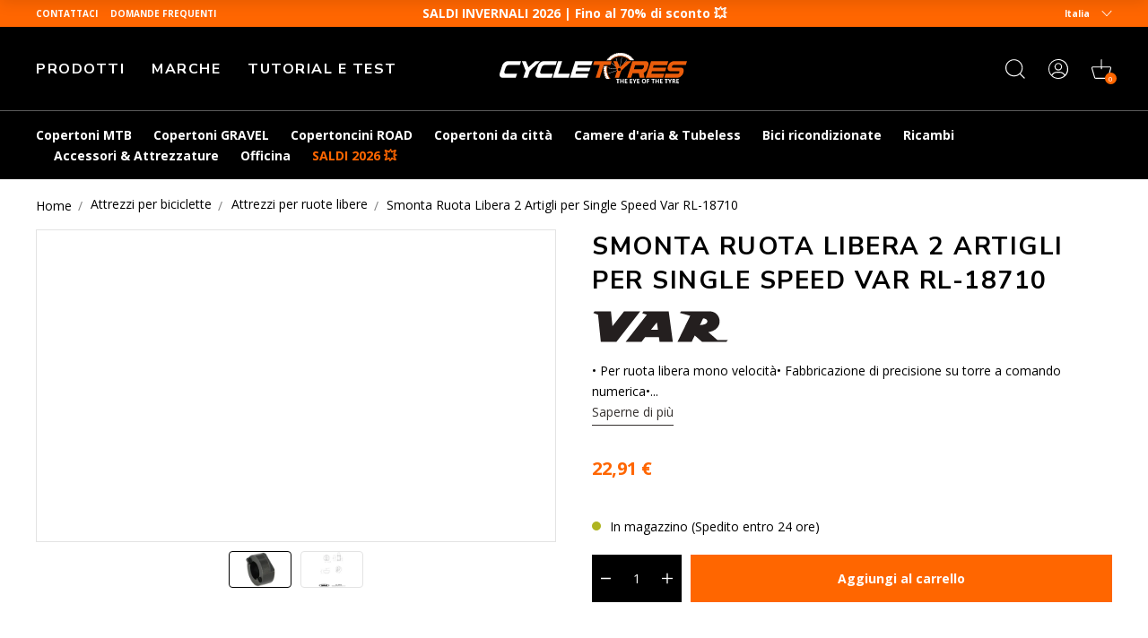

--- FILE ---
content_type: text/html; charset=utf-8
request_url: https://www.cycletyres.it/products/demonte-roue-libre-2-ergots-pour-single-speed-var-rl-18710
body_size: 73699
content:
<!doctype html>
<html class="no-js" lang="it">
  <head>
    <meta charset="utf-8">
    <meta http-equiv="X-UA-Compatible" content="IE=edge">
    <meta name="viewport" content="width=device-width,initial-scale=1">
    <meta name="theme-color" content="">
    <meta name="color-scheme" content="light only">
    <link rel="canonical" href="https://www.cycletyres.it/products/demonte-roue-libre-2-ergots-pour-single-speed-var-rl-18710">
    <link rel="preconnect" href="https://cdn.shopify.com" crossorigin>

    
      <meta name="robots" content="index, follow">
    

    <script type="text/javascript">
      const e = ['keydown', 'mousemove', 'wheel', 'touchmove', 'touchstart', 'touchend'],
        t = setTimeout(n, 5e3);
      function o() {
        n(),
          clearTimeout(t),
          e.forEach(function (e) {
            window.removeEventListener(e, o, { passive: !0 });
          });
      }
      function n() {
        document.querySelectorAll('script[delay]').forEach(function (e) {
          e.setAttribute('src', e.getAttribute('delay'));
        });
      }
      e.forEach(function (e) {
        window.addEventListener(e, o, { passive: !0 });
      });
    </script><link rel="shortcut icon" href="//www.cycletyres.it/cdn/shop/files/favicon-ct_32x32.png?v=1683898147" type="image/png"><link rel="preconnect" href="https://fonts.shopifycdn.com" crossorigin><!-- preload-img  START --> 




    
        <link rel="preload" as="image" imagesrcset="https://www.cycletyres.it/cdn/shop/files/demonte-roue-libre-mono-vitesse-var_400x400_crop_center.jpg?v=1725751745 400w , https://www.cycletyres.it/cdn/shop/files/demonte-roue-libre-mono-vitesse-var_890x890_crop_center.jpg?v=1725751745 890w">
    


<!-- preload-img  END --> 


    <title>
      Smonta Ruota Libera 2 Artigli per Single Speed Var RL-18710
</title>

    
      <meta name="description" content="• Per ruota libera a singola velocità • Lavorazione meccanica di precisione su tornio CNC • Acciaio trattato termicamente di alta qualità Dimensioni: • Diametro esterno: 40 mm • Diametro interno: 23 mm • Larghezza delle alette: 4 mm">
    

    

<meta property="og:site_name" content="Cycletyres">
<meta property="og:url" content="https://www.cycletyres.it/products/demonte-roue-libre-2-ergots-pour-single-speed-var-rl-18710">
<meta property="og:title" content="Smonta Ruota Libera 2 Artigli per Single Speed Var RL-18710">
<meta property="og:type" content="product">
<meta property="og:description" content="• Per ruota libera a singola velocità • Lavorazione meccanica di precisione su tornio CNC • Acciaio trattato termicamente di alta qualità Dimensioni: • Diametro esterno: 40 mm • Diametro interno: 23 mm • Larghezza delle alette: 4 mm"><meta property="og:image" content="http://www.cycletyres.it/cdn/shop/files/demonte-roue-libre-mono-vitesse-var.jpg?v=1725751745">
  <meta property="og:image:secure_url" content="https://www.cycletyres.it/cdn/shop/files/demonte-roue-libre-mono-vitesse-var.jpg?v=1725751745">
  <meta property="og:image:width" content="2048">
  <meta property="og:image:height" content="2048"><meta property="og:price:amount" content="22,91">
  <meta property="og:price:currency" content="EUR"><meta name="twitter:card" content="summary_large_image">
<meta name="twitter:title" content="Smonta Ruota Libera 2 Artigli per Single Speed Var RL-18710">
<meta name="twitter:description" content="• Per ruota libera a singola velocità • Lavorazione meccanica di precisione su tornio CNC • Acciaio trattato termicamente di alta qualità Dimensioni: • Diametro esterno: 40 mm • Diametro interno: 23 mm • Larghezza delle alette: 4 mm">


    <script>window.performance && window.performance.mark && window.performance.mark('shopify.content_for_header.start');</script><meta name="google-site-verification" content="YfgFm38dVKzmeFoDODunGhzfCgDPoJkRp7jcDlHG6HY">
<meta name="facebook-domain-verification" content="s7jl66tgf0ykctp18g0n0wiwxk3zps">
<meta id="shopify-digital-wallet" name="shopify-digital-wallet" content="/72522465596/digital_wallets/dialog">
<meta name="shopify-checkout-api-token" content="b8fb18257f2ef55c35cd7cb46d1ec146">
<meta id="in-context-paypal-metadata" data-shop-id="72522465596" data-venmo-supported="false" data-environment="production" data-locale="it_IT" data-paypal-v4="true" data-currency="EUR">
<link rel="alternate" hreflang="x-default" href="https://www.cycletyres.fr/products/demonte-roue-libre-2-ergots-pour-single-speed-var-rl-18710">
<link rel="alternate" hreflang="es-ES" href="https://www.cycletyres.es/products/demonte-roue-libre-2-ergots-pour-single-speed-var-rl-18710">
<link rel="alternate" hreflang="fr-CH" href="https://www.cycletyres.fr/fr-ch/products/demonte-roue-libre-2-ergots-pour-single-speed-var-rl-18710">
<link rel="alternate" hreflang="it-CH" href="https://www.cycletyres.fr/it-ch/products/demonte-roue-libre-2-ergots-pour-single-speed-var-rl-18710">
<link rel="alternate" hreflang="fr-BE" href="https://www.cycletyres.fr/fr-be/products/demonte-roue-libre-2-ergots-pour-single-speed-var-rl-18710">
<link rel="alternate" hreflang="fr-CA" href="https://www.cycletyres.fr/fr-ca/products/demonte-roue-libre-2-ergots-pour-single-speed-var-rl-18710">
<link rel="alternate" hreflang="fr-FR" href="https://www.cycletyres.fr/products/demonte-roue-libre-2-ergots-pour-single-speed-var-rl-18710">
<link rel="alternate" hreflang="it-IT" href="https://www.cycletyres.it/products/demonte-roue-libre-2-ergots-pour-single-speed-var-rl-18710">
<link rel="alternate" type="application/json+oembed" href="https://www.cycletyres.it/products/demonte-roue-libre-2-ergots-pour-single-speed-var-rl-18710.oembed">
<script async="async" src="/checkouts/internal/preloads.js?locale=it-IT"></script>
<script id="apple-pay-shop-capabilities" type="application/json">{"shopId":72522465596,"countryCode":"FR","currencyCode":"EUR","merchantCapabilities":["supports3DS"],"merchantId":"gid:\/\/shopify\/Shop\/72522465596","merchantName":"Cycletyres","requiredBillingContactFields":["postalAddress","email","phone"],"requiredShippingContactFields":["postalAddress","email","phone"],"shippingType":"shipping","supportedNetworks":["visa","masterCard","amex","maestro"],"total":{"type":"pending","label":"Cycletyres","amount":"1.00"},"shopifyPaymentsEnabled":true,"supportsSubscriptions":true}</script>
<script id="shopify-features" type="application/json">{"accessToken":"b8fb18257f2ef55c35cd7cb46d1ec146","betas":["rich-media-storefront-analytics"],"domain":"www.cycletyres.it","predictiveSearch":true,"shopId":72522465596,"locale":"it"}</script>
<script>var Shopify = Shopify || {};
Shopify.shop = "cycle-tyres-prod.myshopify.com";
Shopify.locale = "it";
Shopify.currency = {"active":"EUR","rate":"1.0"};
Shopify.country = "IT";
Shopify.theme = {"name":"Live since 2025-11-04","id":184537317700,"schema_name":"Dawn","schema_version":"2.5.0","theme_store_id":887,"role":"main"};
Shopify.theme.handle = "null";
Shopify.theme.style = {"id":null,"handle":null};
Shopify.cdnHost = "www.cycletyres.it/cdn";
Shopify.routes = Shopify.routes || {};
Shopify.routes.root = "/";</script>
<script type="module">!function(o){(o.Shopify=o.Shopify||{}).modules=!0}(window);</script>
<script>!function(o){function n(){var o=[];function n(){o.push(Array.prototype.slice.apply(arguments))}return n.q=o,n}var t=o.Shopify=o.Shopify||{};t.loadFeatures=n(),t.autoloadFeatures=n()}(window);</script>
<script id="shop-js-analytics" type="application/json">{"pageType":"product"}</script>
<script defer="defer" async type="module" src="//www.cycletyres.it/cdn/shopifycloud/shop-js/modules/v2/client.init-shop-cart-sync_B0kkjBRt.it.esm.js"></script>
<script defer="defer" async type="module" src="//www.cycletyres.it/cdn/shopifycloud/shop-js/modules/v2/chunk.common_AgTufRUD.esm.js"></script>
<script type="module">
  await import("//www.cycletyres.it/cdn/shopifycloud/shop-js/modules/v2/client.init-shop-cart-sync_B0kkjBRt.it.esm.js");
await import("//www.cycletyres.it/cdn/shopifycloud/shop-js/modules/v2/chunk.common_AgTufRUD.esm.js");

  window.Shopify.SignInWithShop?.initShopCartSync?.({"fedCMEnabled":true,"windoidEnabled":true});

</script>
<script>(function() {
  var isLoaded = false;
  function asyncLoad() {
    if (isLoaded) return;
    isLoaded = true;
    var urls = ["https:\/\/cdn-loyalty.yotpo.com\/loader\/-JqWlN190xCMpNFNV0R3Yw.js?shop=cycle-tyres-prod.myshopify.com","https:\/\/plugin.brevo.com\/integrations\/api\/automation\/script?user_connection_id=661cd5391038312df93854cc\u0026ma-key=hv748pq7sv1p2hnw0ygv3kch\u0026shop=cycle-tyres-prod.myshopify.com","https:\/\/plugin.brevo.com\/integrations\/api\/sy\/cart_tracking\/script?ma-key=hv748pq7sv1p2hnw0ygv3kch\u0026user_connection_id=661cd5391038312df93854cc\u0026shop=cycle-tyres-prod.myshopify.com","https:\/\/d18eg7dreypte5.cloudfront.net\/browse-abandonment\/smsbump_timer.js?shop=cycle-tyres-prod.myshopify.com","\/\/cdn.shopify.com\/proxy\/82d046dbfb4fbf443bdfdf994a60e21379db8e06fd575876925cc36423ca9862\/forms-akamai.smsbump.com\/723046\/form_321558.js?ver=1721728089\u0026shop=cycle-tyres-prod.myshopify.com\u0026sp-cache-control=cHVibGljLCBtYXgtYWdlPTkwMA","https:\/\/cdn.s3.pop-convert.com\/pcjs.production.min.js?unique_id=cycle-tyres-prod.myshopify.com\u0026shop=cycle-tyres-prod.myshopify.com","https:\/\/script.pop-convert.com\/new-micro\/production.pc.min.js?unique_id=cycle-tyres-prod.myshopify.com\u0026shop=cycle-tyres-prod.myshopify.com","\/\/cdn.shopify.com\/proxy\/e15b6710f7025c75ea3c455392aeb617b396b498c2bc14eabdc67d9f34efc715\/forms-akamai.smsbump.com\/723046\/form_ab_412.js?ver=1726730985\u0026shop=cycle-tyres-prod.myshopify.com\u0026sp-cache-control=cHVibGljLCBtYXgtYWdlPTkwMA"];
    for (var i = 0; i < urls.length; i++) {
      var s = document.createElement('script');
      s.type = 'text/javascript';
      s.async = true;
      s.src = urls[i];
      var x = document.getElementsByTagName('script')[0];
      x.parentNode.insertBefore(s, x);
    }
  };
  if(window.attachEvent) {
    window.attachEvent('onload', asyncLoad);
  } else {
    window.addEventListener('load', asyncLoad, false);
  }
})();</script>
<script id="__st">var __st={"a":72522465596,"offset":3600,"reqid":"8c908804-d82c-409d-a55b-0e5f0cce9510-1768699516","pageurl":"www.cycletyres.it\/products\/demonte-roue-libre-2-ergots-pour-single-speed-var-rl-18710","u":"6748818239db","p":"product","rtyp":"product","rid":8547009921348};</script>
<script>window.ShopifyPaypalV4VisibilityTracking = true;</script>
<script id="captcha-bootstrap">!function(){'use strict';const t='contact',e='account',n='new_comment',o=[[t,t],['blogs',n],['comments',n],[t,'customer']],c=[[e,'customer_login'],[e,'guest_login'],[e,'recover_customer_password'],[e,'create_customer']],r=t=>t.map((([t,e])=>`form[action*='/${t}']:not([data-nocaptcha='true']) input[name='form_type'][value='${e}']`)).join(','),a=t=>()=>t?[...document.querySelectorAll(t)].map((t=>t.form)):[];function s(){const t=[...o],e=r(t);return a(e)}const i='password',u='form_key',d=['recaptcha-v3-token','g-recaptcha-response','h-captcha-response',i],f=()=>{try{return window.sessionStorage}catch{return}},m='__shopify_v',_=t=>t.elements[u];function p(t,e,n=!1){try{const o=window.sessionStorage,c=JSON.parse(o.getItem(e)),{data:r}=function(t){const{data:e,action:n}=t;return t[m]||n?{data:e,action:n}:{data:t,action:n}}(c);for(const[e,n]of Object.entries(r))t.elements[e]&&(t.elements[e].value=n);n&&o.removeItem(e)}catch(o){console.error('form repopulation failed',{error:o})}}const l='form_type',E='cptcha';function T(t){t.dataset[E]=!0}const w=window,h=w.document,L='Shopify',v='ce_forms',y='captcha';let A=!1;((t,e)=>{const n=(g='f06e6c50-85a8-45c8-87d0-21a2b65856fe',I='https://cdn.shopify.com/shopifycloud/storefront-forms-hcaptcha/ce_storefront_forms_captcha_hcaptcha.v1.5.2.iife.js',D={infoText:'Protetto da hCaptcha',privacyText:'Privacy',termsText:'Termini'},(t,e,n)=>{const o=w[L][v],c=o.bindForm;if(c)return c(t,g,e,D).then(n);var r;o.q.push([[t,g,e,D],n]),r=I,A||(h.body.append(Object.assign(h.createElement('script'),{id:'captcha-provider',async:!0,src:r})),A=!0)});var g,I,D;w[L]=w[L]||{},w[L][v]=w[L][v]||{},w[L][v].q=[],w[L][y]=w[L][y]||{},w[L][y].protect=function(t,e){n(t,void 0,e),T(t)},Object.freeze(w[L][y]),function(t,e,n,w,h,L){const[v,y,A,g]=function(t,e,n){const i=e?o:[],u=t?c:[],d=[...i,...u],f=r(d),m=r(i),_=r(d.filter((([t,e])=>n.includes(e))));return[a(f),a(m),a(_),s()]}(w,h,L),I=t=>{const e=t.target;return e instanceof HTMLFormElement?e:e&&e.form},D=t=>v().includes(t);t.addEventListener('submit',(t=>{const e=I(t);if(!e)return;const n=D(e)&&!e.dataset.hcaptchaBound&&!e.dataset.recaptchaBound,o=_(e),c=g().includes(e)&&(!o||!o.value);(n||c)&&t.preventDefault(),c&&!n&&(function(t){try{if(!f())return;!function(t){const e=f();if(!e)return;const n=_(t);if(!n)return;const o=n.value;o&&e.removeItem(o)}(t);const e=Array.from(Array(32),(()=>Math.random().toString(36)[2])).join('');!function(t,e){_(t)||t.append(Object.assign(document.createElement('input'),{type:'hidden',name:u})),t.elements[u].value=e}(t,e),function(t,e){const n=f();if(!n)return;const o=[...t.querySelectorAll(`input[type='${i}']`)].map((({name:t})=>t)),c=[...d,...o],r={};for(const[a,s]of new FormData(t).entries())c.includes(a)||(r[a]=s);n.setItem(e,JSON.stringify({[m]:1,action:t.action,data:r}))}(t,e)}catch(e){console.error('failed to persist form',e)}}(e),e.submit())}));const S=(t,e)=>{t&&!t.dataset[E]&&(n(t,e.some((e=>e===t))),T(t))};for(const o of['focusin','change'])t.addEventListener(o,(t=>{const e=I(t);D(e)&&S(e,y())}));const B=e.get('form_key'),M=e.get(l),P=B&&M;t.addEventListener('DOMContentLoaded',(()=>{const t=y();if(P)for(const e of t)e.elements[l].value===M&&p(e,B);[...new Set([...A(),...v().filter((t=>'true'===t.dataset.shopifyCaptcha))])].forEach((e=>S(e,t)))}))}(h,new URLSearchParams(w.location.search),n,t,e,['guest_login'])})(!0,!0)}();</script>
<script integrity="sha256-4kQ18oKyAcykRKYeNunJcIwy7WH5gtpwJnB7kiuLZ1E=" data-source-attribution="shopify.loadfeatures" defer="defer" src="//www.cycletyres.it/cdn/shopifycloud/storefront/assets/storefront/load_feature-a0a9edcb.js" crossorigin="anonymous"></script>
<script data-source-attribution="shopify.dynamic_checkout.dynamic.init">var Shopify=Shopify||{};Shopify.PaymentButton=Shopify.PaymentButton||{isStorefrontPortableWallets:!0,init:function(){window.Shopify.PaymentButton.init=function(){};var t=document.createElement("script");t.src="https://www.cycletyres.it/cdn/shopifycloud/portable-wallets/latest/portable-wallets.it.js",t.type="module",document.head.appendChild(t)}};
</script>
<script data-source-attribution="shopify.dynamic_checkout.buyer_consent">
  function portableWalletsHideBuyerConsent(e){var t=document.getElementById("shopify-buyer-consent"),n=document.getElementById("shopify-subscription-policy-button");t&&n&&(t.classList.add("hidden"),t.setAttribute("aria-hidden","true"),n.removeEventListener("click",e))}function portableWalletsShowBuyerConsent(e){var t=document.getElementById("shopify-buyer-consent"),n=document.getElementById("shopify-subscription-policy-button");t&&n&&(t.classList.remove("hidden"),t.removeAttribute("aria-hidden"),n.addEventListener("click",e))}window.Shopify?.PaymentButton&&(window.Shopify.PaymentButton.hideBuyerConsent=portableWalletsHideBuyerConsent,window.Shopify.PaymentButton.showBuyerConsent=portableWalletsShowBuyerConsent);
</script>
<script data-source-attribution="shopify.dynamic_checkout.cart.bootstrap">document.addEventListener("DOMContentLoaded",(function(){function t(){return document.querySelector("shopify-accelerated-checkout-cart, shopify-accelerated-checkout")}if(t())Shopify.PaymentButton.init();else{new MutationObserver((function(e,n){t()&&(Shopify.PaymentButton.init(),n.disconnect())})).observe(document.body,{childList:!0,subtree:!0})}}));
</script>
<link id="shopify-accelerated-checkout-styles" rel="stylesheet" media="screen" href="https://www.cycletyres.it/cdn/shopifycloud/portable-wallets/latest/accelerated-checkout-backwards-compat.css" crossorigin="anonymous">
<style id="shopify-accelerated-checkout-cart">
        #shopify-buyer-consent {
  margin-top: 1em;
  display: inline-block;
  width: 100%;
}

#shopify-buyer-consent.hidden {
  display: none;
}

#shopify-subscription-policy-button {
  background: none;
  border: none;
  padding: 0;
  text-decoration: underline;
  font-size: inherit;
  cursor: pointer;
}

#shopify-subscription-policy-button::before {
  box-shadow: none;
}

      </style>
<script id="sections-script" data-sections="footer" defer="defer" src="//www.cycletyres.it/cdn/shop/t/49/compiled_assets/scripts.js?v=10393"></script>
<script>window.performance && window.performance.mark && window.performance.mark('shopify.content_for_header.end');</script>


    <style data-shopify>
      Liquid error (layout/theme line 73): font_face can only be used with a font drop
      
      
      
      Liquid error (layout/theme line 77): font_face can only be used with a font drop

      :root {
        --font-body-family: , ;
        --font-body-style: ;
        --font-body-weight: ;

        --font-heading-family: , ;
        --font-heading-style: ;
        --font-heading-weight: ;

        --font-body-scale: 1.0;
        --font-heading-scale: 1.0;

        --color-base-text: , , ;
        --color-base-background-1: , , ;
        --color-base-background-2: , , ;
        --color-base-solid-button-labels: , , ;
        --color-base-outline-button-labels: , , ;
        --color-base-accent-1: , , ;
        --color-base-accent-2: , , ;
        --payment-terms-background-color: #ffffff;

        --gradient-base-background-1: #ffffff;
        --gradient-base-background-2: #f3f3f3;
        --gradient-base-accent-1: #121212;
        --gradient-base-accent-2: #334fb4;

        --page-width: 120rem;
        --page-width-margin: 0rem;
      }
    </style>

    

    
<script src="//www.cycletyres.it/cdn/shop/t/49/assets/initialize.min.c490c290.js" type="module"  defer  crossorigin="anonymous"></script>
 <link rel="modulepreload" href="//www.cycletyres.it/cdn/shop/t/49/assets/modulepreload-polyfill.min.3cfb730f.js" crossorigin="anonymous">
 <link rel="modulepreload" href="//www.cycletyres.it/cdn/shop/t/49/assets/OnUpdate.min.038a0545.js" crossorigin="anonymous">
<link href="//www.cycletyres.it/cdn/shop/t/49/assets/style.min.8b8bc9b7.css" rel="stylesheet" type="text/css" media="all" />

   
  <!-- BEGIN app block: shopify://apps/yotpo-product-reviews/blocks/settings/eb7dfd7d-db44-4334-bc49-c893b51b36cf -->


  <script type="text/javascript" src="https://cdn-widgetsrepository.yotpo.com/v1/loader/YEfPnrVC2FyYoh2aHgPQdah1852BUSvelf32KHhQ?languageCode=it" async></script>



  
<!-- END app block --><!-- BEGIN app block: shopify://apps/t-lab-ai-language-translate/blocks/custom_translations/b5b83690-efd4-434d-8c6a-a5cef4019faf --><!-- BEGIN app snippet: custom_translation_scripts --><script>
(()=>{var o=/\([0-9]+?\)$/,M=/\r?\n|\r|\t|\xa0|\u200B|\u200E|&nbsp;| /g,v=/<\/?[a-z][\s\S]*>/i,t=/^(https?:\/\/|\/\/)[^\s/$.?#].[^\s]*$/i,k=/\{\{\s*([a-zA-Z_]\w*)\s*\}\}/g,p=/\{\{\s*([a-zA-Z_]\w*)\s*\}\}/,r=/^(https:)?\/\/cdn\.shopify\.com\/(.+)\.(png|jpe?g|gif|webp|svgz?|bmp|tiff?|ico|avif)/i,e=/^(https:)?\/\/cdn\.shopify\.com/i,a=/\b(?:https?|ftp)?:?\/\/?[^\s\/]+\/[^\s]+\.(?:png|jpe?g|gif|webp|svgz?|bmp|tiff?|ico|avif)\b/i,I=/url\(['"]?(.*?)['"]?\)/,m="__label:",i=document.createElement("textarea"),u={t:["src","data-src","data-source","data-href","data-zoom","data-master","data-bg","base-src"],i:["srcset","data-srcset"],o:["href","data-href"],u:["href","data-href","data-src","data-zoom"]},g=new Set(["img","picture","button","p","a","input"]),h=16.67,s=function(n){return n.nodeType===Node.ELEMENT_NODE},c=function(n){return n.nodeType===Node.TEXT_NODE};function w(n){return r.test(n.trim())||a.test(n.trim())}function b(n){return(n=>(n=n.trim(),t.test(n)))(n)||e.test(n.trim())}var l=function(n){return!n||0===n.trim().length};function j(n){return i.innerHTML=n,i.value}function T(n){return A(j(n))}function A(n){return n.trim().replace(o,"").replace(M,"").trim()}var _=1e3;function D(n){n=n.trim().replace(M,"").replace(/&amp;/g,"&").replace(/&gt;/g,">").replace(/&lt;/g,"<").trim();return n.length>_?N(n):n}function E(n){return n.trim().toLowerCase().replace(/^https:/i,"")}function N(n){for(var t=5381,r=0;r<n.length;r++)t=(t<<5)+t^n.charCodeAt(r);return(t>>>0).toString(36)}function f(n){for(var t=document.createElement("template"),r=(t.innerHTML=n,["SCRIPT","IFRAME","OBJECT","EMBED","LINK","META"]),e=/^(on\w+|srcdoc|style)$/i,a=document.createTreeWalker(t.content,NodeFilter.SHOW_ELEMENT),i=a.nextNode();i;i=a.nextNode()){var o=i;if(r.includes(o.nodeName))o.remove();else for(var u=o.attributes.length-1;0<=u;--u)e.test(o.attributes[u].name)&&o.removeAttribute(o.attributes[u].name)}return t.innerHTML}function d(n,t,r){void 0===r&&(r=20);for(var e=n,a=0;e&&e.parentElement&&a<r;){for(var i=e.parentElement,o=0,u=t;o<u.length;o++)for(var s=u[o],c=0,l=s.l;c<l.length;c++){var f=l[c];switch(f.type){case"class":for(var d=0,v=i.classList;d<v.length;d++){var p=v[d];if(f.value.test(p))return s.label}break;case"id":if(i.id&&f.value.test(i.id))return s.label;break;case"attribute":if(i.hasAttribute(f.name)){if(!f.value)return s.label;var m=i.getAttribute(f.name);if(m&&f.value.test(m))return s.label}}}e=i,a++}return"unknown"}function y(n,t){var r,e,a;"function"==typeof window.fetch&&"AbortController"in window?(r=new AbortController,e=setTimeout(function(){return r.abort()},3e3),fetch(n,{credentials:"same-origin",signal:r.signal}).then(function(n){return clearTimeout(e),n.ok?n.json():Promise.reject(n)}).then(t).catch(console.error)):((a=new XMLHttpRequest).onreadystatechange=function(){4===a.readyState&&200===a.status&&t(JSON.parse(a.responseText))},a.open("GET",n,!0),a.timeout=3e3,a.send())}function O(){var l=/([^\s]+)\.(png|jpe?g|gif|webp|svgz?|bmp|tiff?|ico|avif)$/i,f=/_(\{width\}x*|\{width\}x\{height\}|\d{3,4}x\d{3,4}|\d{3,4}x|x\d{3,4}|pinco|icon|thumb|small|compact|medium|large|grande|original|master)(_crop_\w+)*(@[2-3]x)*(.progressive)*$/i,d=/^(https?|ftp|file):\/\//i;function r(n){var t,r="".concat(n.path).concat(n.v).concat(null!=(r=n.size)?r:"",".").concat(n.p);return n.m&&(r="".concat(n.path).concat(n.m,"/").concat(n.v).concat(null!=(t=n.size)?t:"",".").concat(n.p)),n.host&&(r="".concat(null!=(t=n.protocol)?t:"","//").concat(n.host).concat(r)),n.g&&(r+=n.g),r}return{h:function(n){var t=!0,r=(d.test(n)||n.startsWith("//")||(t=!1,n="https://example.com"+n),t);n.startsWith("//")&&(r=!1,n="https:"+n);try{new URL(n)}catch(n){return null}var e,a,i,o,u,s,n=new URL(n),c=n.pathname.split("/").filter(function(n){return n});return c.length<1||(a=c.pop(),e=null!=(e=c.pop())?e:null,null===(a=a.match(l)))?null:(s=a[1],a=a[2],i=s.match(f),o=s,(u=null)!==i&&(o=s.substring(0,i.index),u=i[0]),s=0<c.length?"/"+c.join("/")+"/":"/",{protocol:r?n.protocol:null,host:t?n.host:null,path:s,g:n.search,m:e,v:o,size:u,p:a,version:n.searchParams.get("v"),width:n.searchParams.get("width")})},T:r,S:function(n){return(n.m?"/".concat(n.m,"/"):"/").concat(n.v,".").concat(n.p)},M:function(n){return(n.m?"/".concat(n.m,"/"):"/").concat(n.v,".").concat(n.p,"?v=").concat(n.version||"0")},k:function(n,t){return r({protocol:t.protocol,host:t.host,path:t.path,g:t.g,m:t.m,v:t.v,size:n.size,p:t.p,version:t.version,width:t.width})}}}var x,S,C={},H={};function q(p,n){var m=new Map,g=new Map,i=new Map,r=new Map,e=new Map,a=new Map,o=new Map,u=function(n){return n.toLowerCase().replace(/[\s\W_]+/g,"")},s=new Set(n.A.map(u)),c=0,l=!1,f=!1,d=O();function v(n,t,r){s.has(u(n))||n&&t&&(r.set(n,t),l=!0)}function t(n,t){if(n&&n.trim()&&0!==m.size){var r=A(n),e=H[r];if(e&&(p.log("dictionary",'Overlapping text: "'.concat(n,'" related to html: "').concat(e,'"')),t)&&(n=>{if(n)for(var t=h(n.outerHTML),r=t._,e=(t.I||(r=0),n.parentElement),a=0;e&&a<5;){var i=h(e.outerHTML),o=i.I,i=i._;if(o){if(p.log("dictionary","Ancestor depth ".concat(a,": overlap score=").concat(i.toFixed(3),", base=").concat(r.toFixed(3))),r<i)return 1;if(i<r&&0<r)return}e=e.parentElement,a++}})(t))p.log("dictionary",'Skipping text translation for "'.concat(n,'" because an ancestor HTML translation exists'));else{e=m.get(r);if(e)return e;var a=n;if(a&&a.trim()&&0!==g.size){for(var i,o,u,s=g.entries(),c=s.next();!c.done;){var l=c.value[0],f=c.value[1],d=a.trim().match(l);if(d&&1<d.length){i=l,o=f,u=d;break}c=s.next()}if(i&&o&&u){var v=u.slice(1),t=o.match(k);if(t&&t.length===v.length)return t.reduce(function(n,t,r){return n.replace(t,v[r])},o)}}}}return null}function h(n){var r,e,a;return!n||!n.trim()||0===i.size?{I:null,_:0}:(r=D(n),a=0,(e=null)!=(n=i.get(r))?{I:n,_:1}:(i.forEach(function(n,t){-1!==t.indexOf(r)&&(t=r.length/t.length,a<t)&&(a=t,e=n)}),{I:e,_:a}))}function w(n){return n&&n.trim()&&0!==i.size&&(n=D(n),null!=(n=i.get(n)))?n:null}function b(n){if(n&&n.trim()&&0!==r.size){var t=E(n),t=r.get(t);if(t)return t;t=d.h(n);if(t){n=d.M(t).toLowerCase(),n=r.get(n);if(n)return n;n=d.S(t).toLowerCase(),t=r.get(n);if(t)return t}}return null}function T(n){return!n||!n.trim()||0===e.size||void 0===(n=e.get(A(n)))?null:n}function y(n){return!n||!n.trim()||0===a.size||void 0===(n=a.get(E(n)))?null:n}function x(n){var t;return!n||!n.trim()||0===o.size?null:null!=(t=o.get(A(n)))?t:(t=D(n),void 0!==(n=o.get(t))?n:null)}function S(){var n={j:m,D:g,N:i,O:r,C:e,H:a,q:o,L:l,R:c,F:C};return JSON.stringify(n,function(n,t){return t instanceof Map?Object.fromEntries(t.entries()):t})}return{J:function(n,t){v(n,t,m)},U:function(n,t){n&&t&&(n=new RegExp("^".concat(n,"$"),"s"),g.set(n,t),l=!0)},$:function(n,t){var r;n!==t&&(v((r=j(r=n).trim().replace(M,"").trim()).length>_?N(r):r,t,i),c=Math.max(c,n.length))},P:function(n,t){v(n,t,r),(n=d.h(n))&&(v(d.M(n).toLowerCase(),t,r),v(d.S(n).toLowerCase(),t,r))},G:function(n,t){v(n.replace("[img-alt]","").replace(M,"").trim(),t,e)},B:function(n,t){v(n,t,a)},W:function(n,t){f=!0,v(n,t,o)},V:function(){return p.log("dictionary","Translation dictionaries: ",S),i.forEach(function(n,r){m.forEach(function(n,t){r!==t&&-1!==r.indexOf(t)&&(C[t]=A(n),H[t]=r)})}),p.log("dictionary","appliedTextTranslations: ",JSON.stringify(C)),p.log("dictionary","overlappingTexts: ",JSON.stringify(H)),{L:l,Z:f,K:t,X:w,Y:b,nn:T,tn:y,rn:x}}}}function z(n,t,r){function f(n,t){t=n.split(t);return 2===t.length?t[1].trim()?t:[t[0]]:[n]}var d=q(r,t);return n.forEach(function(n){if(n){var c,l=n.name,n=n.value;if(l&&n){if("string"==typeof n)try{c=JSON.parse(n)}catch(n){return void r.log("dictionary","Invalid metafield JSON for "+l,function(){return String(n)})}else c=n;c&&Object.keys(c).forEach(function(e){if(e){var n,t,r,a=c[e];if(a)if(e!==a)if(l.includes("judge"))r=T(e),d.W(r,a);else if(e.startsWith("[img-alt]"))d.G(e,a);else if(e.startsWith("[img-src]"))n=E(e.replace("[img-src]","")),d.P(n,a);else if(v.test(e))d.$(e,a);else if(w(e))n=E(e),d.P(n,a);else if(b(e))r=E(e),d.B(r,a);else if("/"===(n=(n=e).trim())[0]&&"/"!==n[1]&&(r=E(e),d.B(r,a),r=T(e),d.J(r,a)),p.test(e))(s=(r=e).match(k))&&0<s.length&&(t=r.replace(/[-\/\\^$*+?.()|[\]]/g,"\\$&"),s.forEach(function(n){t=t.replace(n,"(.*)")}),d.U(t,a));else if(e.startsWith(m))r=a.replace(m,""),s=e.replace(m,""),d.J(T(s),r);else{if("product_tags"===l)for(var i=0,o=["_",":"];i<o.length;i++){var u=(n=>{if(e.includes(n)){var t=f(e,n),r=f(a,n);if(t.length===r.length)return t.forEach(function(n,t){n!==r[t]&&(d.J(T(n),r[t]),d.J(T("".concat(n,":")),"".concat(r[t],":")))}),{value:void 0}}})(o[i]);if("object"==typeof u)return u.value}var s=T(e);s!==a&&d.J(s,a)}}})}}}),d.V()}function L(y,x){var e=[{label:"judge-me",l:[{type:"class",value:/jdgm/i},{type:"id",value:/judge-me/i},{type:"attribute",name:"data-widget-name",value:/review_widget/i}]}],a=O();function S(r,n,e){n.forEach(function(n){var t=r.getAttribute(n);t&&(t=n.includes("href")?e.tn(t):e.K(t))&&r.setAttribute(n,t)})}function M(n,t,r){var e,a=n.getAttribute(t);a&&((e=i(a=E(a.split("&")[0]),r))?n.setAttribute(t,e):(e=r.tn(a))&&n.setAttribute(t,e))}function k(n,t,r){var e=n.getAttribute(t);e&&(e=((n,t)=>{var r=(n=n.split(",").filter(function(n){return null!=n&&""!==n.trim()}).map(function(n){var n=n.trim().split(/\s+/),t=n[0].split("?"),r=t[0],t=t[1],t=t?t.split("&"):[],e=((n,t)=>{for(var r=0;r<n.length;r++)if(t(n[r]))return n[r];return null})(t,function(n){return n.startsWith("v=")}),t=t.filter(function(n){return!n.startsWith("v=")}),n=n[1];return{url:r,version:e,en:t.join("&"),size:n}}))[0].url;if(r=i(r=n[0].version?"".concat(r,"?").concat(n[0].version):r,t)){var e=a.h(r);if(e)return n.map(function(n){var t=n.url,r=a.h(t);return r&&(t=a.k(r,e)),n.en&&(r=t.includes("?")?"&":"?",t="".concat(t).concat(r).concat(n.en)),t=n.size?"".concat(t," ").concat(n.size):t}).join(",")}})(e,r))&&n.setAttribute(t,e)}function i(n,t){var r=a.h(n);return null===r?null:(n=t.Y(n))?null===(n=a.h(n))?null:a.k(r,n):(n=a.S(r),null===(t=t.Y(n))||null===(n=a.h(t))?null:a.k(r,n))}function A(n,t,r){var e,a,i,o;r.an&&(e=n,a=r.on,u.o.forEach(function(n){var t=e.getAttribute(n);if(!t)return!1;!t.startsWith("/")||t.startsWith("//")||t.startsWith(a)||(t="".concat(a).concat(t),e.setAttribute(n,t))})),i=n,r=u.u.slice(),o=t,r.forEach(function(n){var t,r=i.getAttribute(n);r&&(w(r)?(t=o.Y(r))&&i.setAttribute(n,t):(t=o.tn(r))&&i.setAttribute(n,t))})}function _(t,r){var n,e,a,i,o;u.t.forEach(function(n){return M(t,n,r)}),u.i.forEach(function(n){return k(t,n,r)}),e="alt",a=r,(o=(n=t).getAttribute(e))&&((i=a.nn(o))?n.setAttribute(e,i):(i=a.K(o))&&n.setAttribute(e,i))}return{un:function(n){return!(!n||!s(n)||x.sn.includes((n=n).tagName.toLowerCase())||n.classList.contains("tl-switcher-container")||(n=n.parentNode)&&["SCRIPT","STYLE"].includes(n.nodeName.toUpperCase()))},cn:function(n){if(c(n)&&null!=(t=n.textContent)&&t.trim()){if(y.Z)if("judge-me"===d(n,e,5)){var t=y.rn(n.textContent);if(t)return void(n.textContent=j(t))}var r,t=y.K(n.textContent,n.parentElement||void 0);t&&(r=n.textContent.trim().replace(o,"").trim(),n.textContent=j(n.textContent.replace(r,t)))}},ln:function(n){if(!!l(n.textContent)||!n.innerHTML)return!1;if(y.Z&&"judge-me"===d(n,e,5)){var t=y.rn(n.innerHTML);if(t)return n.innerHTML=f(t),!0}t=y.X(n.innerHTML);return!!t&&(n.innerHTML=f(t),!0)},fn:function(n){var t,r,e,a,i,o,u,s,c,l;switch(S(n,["data-label","title"],y),n.tagName.toLowerCase()){case"span":S(n,["data-tooltip"],y);break;case"a":A(n,y,x);break;case"input":c=u=y,(l=(s=o=n).getAttribute("type"))&&("submit"===l||"button"===l)&&(l=s.getAttribute("value"),c=c.K(l))&&s.setAttribute("value",c),S(o,["placeholder"],u);break;case"textarea":S(n,["placeholder"],y);break;case"img":_(n,y);break;case"picture":for(var f=y,d=n.childNodes,v=0;v<d.length;v++){var p=d[v];if(p.tagName)switch(p.tagName.toLowerCase()){case"source":k(p,"data-srcset",f),k(p,"srcset",f);break;case"img":_(p,f)}}break;case"div":s=l=y,(u=o=c=n)&&(o=o.style.backgroundImage||o.getAttribute("data-bg")||"")&&"none"!==o&&(o=o.match(I))&&o[1]&&(o=o[1],s=s.Y(o))&&(u.style.backgroundImage='url("'.concat(s,'")')),a=c,i=l,["src","data-src","data-bg"].forEach(function(n){return M(a,n,i)}),["data-bgset"].forEach(function(n){return k(a,n,i)}),["data-href"].forEach(function(n){return S(a,[n],i)});break;case"button":r=y,(e=(t=n).getAttribute("value"))&&(r=r.K(e))&&t.setAttribute("value",r);break;case"iframe":e=y,(r=(t=n).getAttribute("src"))&&(e=e.tn(r))&&t.setAttribute("src",e);break;case"video":for(var m=n,g=y,h=["src"],w=0;w<h.length;w++){var b=h[w],T=m.getAttribute(b);T&&(T=g.tn(T))&&m.setAttribute(b,T)}}},getImageTranslation:function(n){return i(n,y)}}}function R(s,c,l){r=c.dn,e=new WeakMap;var r,e,a={add:function(n){var t=Date.now()+r;e.set(n,t)},has:function(n){var t=null!=(t=e.get(n))?t:0;return!(Date.now()>=t&&(e.delete(n),1))}},i=[],o=[],f=[],d=[],u=2*h,v=3*h;function p(n){var t,r,e;n&&(n.nodeType===Node.TEXT_NODE&&s.un(n.parentElement)?s.cn(n):s.un(n)&&(n=n,s.fn(n),t=g.has(n.tagName.toLowerCase())||(t=(t=n).getBoundingClientRect(),r=window.innerHeight||document.documentElement.clientHeight,e=window.innerWidth||document.documentElement.clientWidth,r=t.top<=r&&0<=t.top+t.height,e=t.left<=e&&0<=t.left+t.width,r&&e),a.has(n)||(t?i:o).push(n)))}function m(n){if(l.log("messageHandler","Processing element:",n),s.un(n)){var t=s.ln(n);if(a.add(n),!t){var r=n.childNodes;l.log("messageHandler","Child nodes:",r);for(var e=0;e<r.length;e++)p(r[e])}}}requestAnimationFrame(function n(){for(var t=performance.now();0<i.length;){var r=i.shift();if(r&&!a.has(r)&&m(r),performance.now()-t>=v)break}requestAnimationFrame(n)}),requestAnimationFrame(function n(){for(var t=performance.now();0<o.length;){var r=o.shift();if(r&&!a.has(r)&&m(r),performance.now()-t>=u)break}requestAnimationFrame(n)}),c.vn&&requestAnimationFrame(function n(){for(var t=performance.now();0<f.length;){var r=f.shift();if(r&&s.fn(r),performance.now()-t>=u)break}requestAnimationFrame(n)}),c.pn&&requestAnimationFrame(function n(){for(var t=performance.now();0<d.length;){var r=d.shift();if(r&&s.cn(r),performance.now()-t>=u)break}requestAnimationFrame(n)});var n={subtree:!0,childList:!0,attributes:c.vn,characterData:c.pn};new MutationObserver(function(n){l.log("observer","Observer:",n);for(var t=0;t<n.length;t++){var r=n[t];switch(r.type){case"childList":for(var e=r.addedNodes,a=0;a<e.length;a++)p(e[a]);var i=r.target.childNodes;if(i.length<=10)for(var o=0;o<i.length;o++)p(i[o]);break;case"attributes":var u=r.target;s.un(u)&&u&&f.push(u);break;case"characterData":c.pn&&(u=r.target)&&u.nodeType===Node.TEXT_NODE&&d.push(u)}}}).observe(document.documentElement,n)}void 0===window.TranslationLab&&(window.TranslationLab={}),window.TranslationLab.CustomTranslations=(x=(()=>{var a;try{a=window.localStorage.getItem("tlab_debug_mode")||null}catch(n){a=null}return{log:function(n,t){for(var r=[],e=2;e<arguments.length;e++)r[e-2]=arguments[e];!a||"observer"===n&&"all"===a||("all"===a||a===n||"custom"===n&&"custom"===a)&&(n=r.map(function(n){if("function"==typeof n)try{return n()}catch(n){return"Error generating parameter: ".concat(n.message)}return n}),console.log.apply(console,[t].concat(n)))}}})(),S=null,{init:function(n,t){n&&!n.isPrimaryLocale&&n.translationsMetadata&&n.translationsMetadata.length&&(0<(t=((n,t,r,e)=>{function a(n,t){for(var r=[],e=2;e<arguments.length;e++)r[e-2]=arguments[e];for(var a=0,i=r;a<i.length;a++){var o=i[a];if(o&&void 0!==o[n])return o[n]}return t}var i=window.localStorage.getItem("tlab_feature_options"),o=null;if(i)try{o=JSON.parse(i)}catch(n){e.log("dictionary","Invalid tlab_feature_options JSON",String(n))}var r=a("useMessageHandler",!0,o,i=r),u=a("messageHandlerCooldown",2e3,o,i),s=a("localizeUrls",!1,o,i),c=a("processShadowRoot",!1,o,i),l=a("attributesMutations",!1,o,i),f=a("processCharacterData",!1,o,i),d=a("excludedTemplates",[],o,i),o=a("phraseIgnoreList",[],o,i);return e.log("dictionary","useMessageHandler:",r),e.log("dictionary","messageHandlerCooldown:",u),e.log("dictionary","localizeUrls:",s),e.log("dictionary","processShadowRoot:",c),e.log("dictionary","attributesMutations:",l),e.log("dictionary","processCharacterData:",f),e.log("dictionary","excludedTemplates:",d),e.log("dictionary","phraseIgnoreList:",o),{sn:["html","head","meta","script","noscript","style","link","canvas","svg","g","path","ellipse","br","hr"],locale:n,on:t,gn:r,dn:u,an:s,hn:c,vn:l,pn:f,mn:d,A:o}})(n.locale,n.on,t,x)).mn.length&&t.mn.includes(n.template)||(n=z(n.translationsMetadata,t,x),S=L(n,t),n.L&&(t.gn&&R(S,t,x),window.addEventListener("DOMContentLoaded",function(){function e(n){n=/\/products\/(.+?)(\?.+)?$/.exec(n);return n?n[1]:null}var n,t,r,a;(a=document.querySelector(".cbb-frequently-bought-selector-label-name"))&&"true"!==a.getAttribute("translated")&&(n=e(window.location.pathname))&&(t="https://".concat(window.location.host,"/products/").concat(n,".json"),r="https://".concat(window.location.host).concat(window.Shopify.routes.root,"products/").concat(n,".json"),y(t,function(n){a.childNodes.forEach(function(t){t.textContent===n.product.title&&y(r,function(n){t.textContent!==n.product.title&&(t.textContent=n.product.title,a.setAttribute("translated","true"))})})}),document.querySelectorAll('[class*="cbb-frequently-bought-selector-link"]').forEach(function(t){var n,r;"true"!==t.getAttribute("translated")&&(n=t.getAttribute("href"))&&(r=e(n))&&y("https://".concat(window.location.host).concat(window.Shopify.routes.root,"products/").concat(r,".json"),function(n){t.textContent!==n.product.title&&(t.textContent=n.product.title,t.setAttribute("translated","true"))})}))}))))},getImageTranslation:function(n){return x.log("dictionary","translationManager: ",S),S?S.getImageTranslation(n):null}})})();
</script><!-- END app snippet -->

<script>
  (function() {
    var ctx = {
      locale: 'it',
      isPrimaryLocale: false,
      rootUrl: '',
      translationsMetadata: [{},{"name":"article_tags","value":{"Guides d'achat":"Guide all'acquisto","Tendances":"Tendenze","test":"Test","Tutoriels":"Tutorial"}},{"name":"product_options_variants","value":{"Taille":"Dimensione","Valve":"Valvola","Presta_noire 48 mm":"Presta_nero 48 mm","Presta_noire 60 mm":"Presta_nero 60 mm","Presta_noire 80 mm":"Presta_nero 80 mm","Ampérage":"Amperaggio","Couleur":"Colore","Noir":"Nero","Brun":"Marrone","Liège Blanc":"Sughero Bianco","Vert":"Verde","Blanc":"Bianco","Argent":"Argento","Rouge":"Rosso","Noir Velvet Black":"Nero Velvet Black","Blanc \/ Argent":"Bianco \/ Argento","Noir Titan":"Nero","Jaune citron":"Giallo \/ Limone","Blanche":"Bianca","Jaune":"Giallo","Gris":"Grigio","Or":"Oro","Argent métal":"Argento metallico","Gris anodisé":"Grigio anodizzato","Noir bleu gris":"Nero blu grigio","Noir\/Gris\/Bleu":"Nero\/Grigio\/Blu","Jante Argent \/ moyeu noir":"Bordo argento \/ mozzo nero","Jante argent \/ moyeu noir \/ rayons argent":"Cerchio argento \/ mozzo nero \/ raggi argento","Noir bleu":"Nero Blu","Noir\/Gris":"Grigio nero","Noir\/Orange":"Nero\/Arancione","Noir\/Blanc":"Nero bianco","Noir mat":"Nero opaco","Noir\/Gris\/Blanc":"Nero\/Grigio\/Bianco","Noir\/Reflex":"Nero\/SLR","Noir et beige":"Nero e beige","Largeur":"Larghezza","Largeur du boitier de pédalier du cadre":"Larghezza del movimento centrale del telaio","Compatibilité | Taille":"Compatibilità | Taglia","Taille | Roue libre":"Dimnsione | Ruota libera","Connectique":"Connettori","18M3P Femelle":"18M3P Femmina","DC2 1 Femelle":"DC2 1 femmina","RCA Male":"RCA maschio","XLR Femelle":"XLR femmina","XLR Male":"XLR maschio","Filetage":"Filettatura","Modèle":"Modello","RD-RX815 11 vitesses":"RD-RX815 11 velocità","Avant":"Anteriore","Nombre de maillons":"Numero di maglie","Position | Vitesses":"Posizione | Velocità","Droite | 11":"Dritto | 11","Dentures":"Denti","Diamètre disque":"Diametro del disco","Modèle (outils)":"Modello (attrezzi)","Huile Minérale":"Olio minerale","Liquide DOT":"Liquido DOT","Diamètre | Longueur":"Diametro | Lunghezza","Vitesses":"Velocità","Fixation":"Montaggio","Sur cadre Direct Mount":"Su telaio Direct Mount","A collier sur tube de selle":"Morsetto sul tubo sella"}},{"name":"product_types","value":{}},{"name":"custom-resource-5hreltb7wg","value":{"Bienvenue":"Ciao"}},{"name":"product_tags","value":{"promo_promo_-7% avec ATELIER7":"promo_promo_-7% ATELIER7"}},{"name":"judge-me-product-review","value":null}],
      template: "product",
    };
    var settings = null;
    TranslationLab.CustomTranslations.init(ctx, settings);
  })()
</script>


<!-- END app block --><!-- BEGIN app block: shopify://apps/yotpo-loyalty-rewards/blocks/loader-app-embed-block/2f9660df-5018-4e02-9868-ee1fb88d6ccd -->
    <script src="https://cdn-widgetsrepository.yotpo.com/v1/loader/-JqWlN190xCMpNFNV0R3Yw" async></script>




<!-- END app block --><!-- BEGIN app block: shopify://apps/addingwell/blocks/aw-gtm/c8ed21e7-0ac8-4249-8c91-cbdde850b5b8 --><script
  type="module"
>
  setTimeout(async function () {
    const keySessionStorage = 'aw_settings';
    let __AW__settings = JSON.parse(sessionStorage.getItem(keySessionStorage));
    if(!__AW__settings) {
      const awSettings = await fetch(
              "/apps/addingwell-proxy",
              {
                method: "GET",
                redirect: "follow",
                headers: {'Content-Type': 'application/json', 'Access-Control-Allow-Origin': '*'}
              }
      );
      if (awSettings.ok) {
        __AW__settings = await awSettings.json();
        sessionStorage.setItem(keySessionStorage, JSON.stringify(__AW__settings));
      } else {
        console.error('Addingwell - Loading proxy error', awSettings.status);
        return;
      }
    }

    if(__AW__settings.insertGtmTag && __AW__settings.gtmId) {
      let __AW__gtmUrl = 'https://www.googletagmanager.com/gtm.js';
      let __AW__isAddingwellCdn = false;
      if(__AW__settings.insertGtmUrl && __AW__settings.gtmUrl) {
        __AW__gtmUrl = __AW__settings.gtmUrl;
        __AW__isAddingwellCdn = __AW__settings.isAddingwellCdn;
      }

      (function(w,d,s,l,i){
        w[l]=w[l]||[];w[l].push({'gtm.start':new Date().getTime(),event:'gtm.js'});
        var f=d.getElementsByTagName(s)[0],j=d.createElement(s),dl=l!='dataLayer'?'&l='+l:'';
        j.async=true;
        j.src=`${__AW__gtmUrl}?${__AW__isAddingwellCdn ? 'awl' : 'id'}=`+(__AW__isAddingwellCdn ? i.replace(/^GTM-/, '') : i)+dl;f.parentNode.insertBefore(j,f);
      })(window,document,'script',`${__AW__settings.dataLayerVariableName}`,`${__AW__settings.gtmId}`);
    }

    const __AW__getEventNameWithSuffix = (eventName) => {
      return eventName + (__AW__settings.dataLayerEventSuffix ? "_" + __AW__settings.dataLayerEventSuffix : "");
    }

    if(__AW__settings.enableDataLayer) {
      const MAX_ITEMS_BATCH = 10;
      const sendBatchEvents = (items, eventName, eventObject) => {
        let batch = [];
        for(let i  = 0; i < items.length; i++) {
          batch.push(items[i]);
          if(batch.length === MAX_ITEMS_BATCH || i === items.length - 1) {
            const eventClone = {
              ...eventObject,
              ecommerce: {
                ...eventObject.ecommerce,
                items: [...batch]
              }
            };
            window[__AW__settings.dataLayerVariableName].push({ ecommerce: null });
            window[__AW__settings.dataLayerVariableName].push({
              ...{'event': __AW__getEventNameWithSuffix(eventName)},
              ...eventClone
            });

            batch = [];
          }
        }
      }

      function __AW__filterNullOrEmpty(obj) {
        let filteredObj = {};

        for (let key in obj) {
          if (obj.hasOwnProperty(key)) {
            let value = obj[key];

            // If value is an object (and not null), recursively filter sub-elements
            if (typeof value === "object" && value !== null && value !== undefined) {
              let filteredSubObject = __AW__filterNullOrEmpty(value);

              // Add the filtered sub-object only if it's not empty
              if (Object.keys(filteredSubObject).length > 0) {
                filteredObj[key] = filteredSubObject;
              }
            } else {
              // Add the value only if it's neither null nor an empty string
              if (value !== null && value !== "" && value !== undefined) {
                filteredObj[key] = value;
              }
            }
          }
        }
        return filteredObj;
      }

      function getPageType(value) {
        const pageTypeMapping = {
          404: '404',
          article: 'article',
          blog: 'blog',
          cart: 'cart',
          collection: 'collection',
          gift_card: 'gift_card',
          index: 'homepage',
          product: 'product',
          search: 'searchresults',
          'customers/login': 'login',
          'customers/register': 'sign_up'
        };
        return pageTypeMapping[value] || 'other';
      }

      function pushDataLayerEvents() {
        window[__AW__settings.dataLayerVariableName] = window[__AW__settings.dataLayerVariableName] || [];  // init data layer if doesn't already exist
        const templateName = "product";
        const moneyFormat = "{{amount_with_comma_separator}} €";

        const getFormattedPrice = (price) => {
          let formattedPrice = price;
          if(moneyFormat.indexOf("amount_with_period_and_space_separator") > -1) {
            formattedPrice = price.replace(' ', '');
          } else if(moneyFormat.indexOf("amount_with_space_separator") > -1) {
            formattedPrice = price.replace(' ', '').replace(',', '.');
          } else if(moneyFormat.indexOf("amount_no_decimals_with_space_separator") > -1) {
            formattedPrice = price.replace(' ', '');
          } else if(moneyFormat.indexOf("amount_with_apostrophe_separator") > -1) {
            formattedPrice = price.replace('\'', '');
          } else if(moneyFormat.indexOf("amount_no_decimals_with_comma_separator") > -1) {
            formattedPrice = price.replace('.', '');
          } else if(moneyFormat.indexOf("amount_with_comma_separator") > -1) {
            formattedPrice = price.replace('.', '').replace(',', '.');
          } else if(moneyFormat.indexOf("amount_no_decimals") > -1) {
            formattedPrice = price.replace(',', '');
          } else if(moneyFormat.indexOf("amount") > -1) {
            formattedPrice = price.replace(',', '');
          } else {
            formattedPrice = price.replace('.', '').replace(",", ".");
          }
          return parseFloat(formattedPrice);
        };
        /**********************
         * DATALAYER SECTIONS
         ***********************/
        /**
         * DATALAYER: User Data
         * Build user_data properties.
         */
        let newCustomer = true;
        window.__AW__UserData = {
          user_data: {
            new_customer: newCustomer,
          }
        };

        

        window.__AW__UserData = __AW__filterNullOrEmpty(window.__AW__UserData);
        
        // Ajout du hash SHA256 des champs sensibles de user_data (version robuste)
        async function sha256(str) {
          if (!str) return undefined;
          if (!(window.crypto && window.crypto.subtle)) {
            console.error('Crypto.subtle non supporté, hash impossible pour :', str);
            return undefined;
          }
          try {
            const buf = await window.crypto.subtle.digest('SHA-256', new TextEncoder().encode(str));
            return Array.from(new Uint8Array(buf)).map(x => x.toString(16).padStart(2, '0')).join('');
          } catch (e) {
            console.error('Erreur lors du hash SHA256 pour', str, e);
            return undefined;
          }
        }
        async function getUserDataHash(user_data) {
          const hashObj = {};
          if (!user_data) return hashObj;
          try {
            if (user_data.email_address) hashObj.email_address = await sha256(user_data.email_address);
            if (user_data.phone_number) hashObj.phone_number = await sha256(user_data.phone_number);
            if (user_data.address && typeof user_data.address === 'object') {
              hashObj.address = {};
              if (user_data.address.first_name) hashObj.address.first_name = await sha256(user_data.address.first_name);
              if (user_data.address.last_name) hashObj.address.last_name = await sha256(user_data.address.last_name);
              if (user_data.address.street) hashObj.address.street = await sha256(user_data.address.street);
              if (user_data.address.city) hashObj.address.city = await sha256(user_data.address.city);
              if (user_data.address.region) hashObj.address.region = await sha256(user_data.address.region);
              if (user_data.address.postal_code) hashObj.address.postal_code = await sha256(user_data.address.postal_code);
              if (user_data.address.country) hashObj.address.country = await sha256(user_data.address.country);
            }
          } catch (e) {
            console.error('Erreur lors du hash user_data_hashed', e);
          }
          return __AW__filterNullOrEmpty(hashObj);
        }
        (async function() {
          if (window.__AW__UserData && window.__AW__UserData.user_data) {
            window.__AW__UserData.user_data_hashed = await getUserDataHash(window.__AW__UserData.user_data);
          }
        })();
        
        window.__AW__UserData["page_type"] = getPageType(templateName);
        window[__AW__settings.dataLayerVariableName].push(window.__AW__UserData);

        window[__AW__settings.dataLayerVariableName].push({"event": __AW__getEventNameWithSuffix("page_view")});


        /**
         * DATALAYER: 404 Pages
         * Fire on 404 Pages */
        


        /**
         * DATALAYER: Blog Articles
         * Fire on Blog Article Pages */
        

        

        

        /** DATALAYER: Product List Page (Collections, Category)
         * Fire on all product listing pages. */

        const __AW__transformNumberToString = (value) => {
          if (value !== null && value !== undefined && typeof value === 'number') {
            return value.toString();
          }
          /** By Default return the current value */
          return value;
        };

        let discountPrice = 0.00;
        


        window.__AW__slaveShopifyCart = {"note":null,"attributes":{},"original_total_price":0,"total_price":0,"total_discount":0,"total_weight":0.0,"item_count":0,"items":[],"requires_shipping":false,"currency":"EUR","items_subtotal_price":0,"cart_level_discount_applications":[],"checkout_charge_amount":0};
        /** DATALAYER: Product Page
         * Fire on all Product View pages. */
        

        var dl_ecom_quantity = 1;
        var dl_ecom_price = getFormattedPrice("22,91");
        var dl_ecom_value = dl_ecom_quantity * dl_ecom_price;

        var __AW__itemVariant = {"id":49497411780932,"title":"Default Title","option1":"Default Title","option2":null,"option3":null,"sku":"05065120","requires_shipping":true,"taxable":true,"featured_image":{"id":51051889328452,"product_id":8547009921348,"position":1,"created_at":"2023-06-15T19:51:40+02:00","updated_at":"2024-09-08T01:29:05+02:00","alt":"Démonte roue-libre mono vitesse 2 ergots RL-18710 Var","width":2048,"height":2048,"src":"\/\/www.cycletyres.it\/cdn\/shop\/files\/demonte-roue-libre-mono-vitesse-var.jpg?v=1725751745","variant_ids":[49497411780932]},"available":true,"name":"Smonta Ruota Libera 2 Artigli per Single Speed Var RL-18710","public_title":null,"options":["Default Title"],"price":2291,"weight":120,"compare_at_price":null,"inventory_management":"shopify","barcode":"3435540187107","featured_media":{"alt":"Démonte roue-libre mono vitesse 2 ergots RL-18710 Var","id":43852511740228,"position":1,"preview_image":{"aspect_ratio":1.0,"height":2048,"width":2048,"src":"\/\/www.cycletyres.it\/cdn\/shop\/files\/demonte-roue-libre-mono-vitesse-var.jpg?v=1725751745"}},"requires_selling_plan":false,"selling_plan_allocations":[],"quantity_rule":{"min":1,"max":null,"increment":1}};
        var __AW__itemVariantQuantity = 2

        
        discountPrice = 0.00;
        

        
        
          
            
          
          
        
        

        const awEcommerceProduct = {
          ecommerce: {
            currency: "EUR",
            value:  dl_ecom_value,
            'items': [{
              'item_id'             : __AW__transformNumberToString(8547009921348),
              'item_variant'        : __AW__itemVariant?.title || null,
              'item_variant_title'  : __AW__itemVariant?.title || null,
              'item_variant_id'     : __AW__transformNumberToString(__AW__itemVariant?.id || null),
              'item_product_id'     : __AW__transformNumberToString(8547009921348),
              'item_product_title'  : "Smonta Ruota Libera 2 Artigli per Single Speed Var RL-18710",
              'item_name'           : "Smonta Ruota Libera 2 Artigli per Single Speed Var RL-18710",
              'sku'                 : __AW__transformNumberToString(__AW__itemVariant?.sku || null),
              'discount'            : discountPrice,
              'price'               : dl_ecom_price,
              'item_brand'          : "Var",
              'item_category'       : "Estrattore ruota libera",
              'item_list_id'        : null,
              'item_list_name'      : null,
              'quantity'            : dl_ecom_quantity,
              'inventory_quantity'  : __AW__itemVariantQuantity,
              'url'                 : "\/products\/demonte-roue-libre-2-ergots-pour-single-speed-var-rl-18710"
            }]
          }
        };
        window[__AW__settings.dataLayerVariableName].push({ ecommerce: null });
        window[__AW__settings.dataLayerVariableName].push({
          ...{'event': __AW__getEventNameWithSuffix('view_item')},
          ...awEcommerceProduct
        });

        

        /** DATALAYER: Cart View
         * Fire anytime a user views their cart (non-dynamic) */
        

        let drawerCartAlreadyOpened = false;
        function observeCartDrawerOpen() {
          const cartDrawer = document.querySelector("cart-drawer");
          if (!cartDrawer) return;

          const observer = new MutationObserver(() => {
            const isOpen = cartDrawer.classList.contains("active") || cartDrawer.hasAttribute("open");
            if (isOpen && !drawerCartAlreadyOpened) {
              // Delayed view_cart to ensure to have cart update
              setTimeout(() => {
                drawerCartAlreadyOpened = true;
                const ecommerceDataLayer = {
                  ecommerce: {
                    currency: __AW__slaveShopifyCart.currency,
                    value: __AW__slaveShopifyCart.total_price / 100,
                    items: __AW__slaveShopifyCart.items.map(item => {
                      const price = (item.discounted_price ?? item.price) / 100;
                      const discount = (item.price - (item.discounted_price ?? 0)) / 100;
                      let coupon = "";
                      if (Array.isArray(item?.discounts)) {
                        coupon = item.discounts
                                .filter(discount => typeof discount?.title === 'string')
                                .map(discount => discount.title)
                                .join(', ');
                      }
                      return {
                        item_id: __AW__transformNumberToString(item.product_id),
                        item_variant: item.variant_title,
                        item_variant_title: item.variant_title,
                        item_variant_id: __AW__transformNumberToString(item.variant_id),
                        item_product_id: __AW__transformNumberToString(item.product_id),
                        item_product_title: item.product_title,
                        item_name: item.product_title,
                        price: price,
                        discount: discount,
                        item_brand: item.vendor,
                        item_category: item.product_type,
                        item_list_name: item.collection || '',
                        item_list_id: '',
                        quantity: item.quantity,
                        sku: __AW__transformNumberToString(item.sku),
                        coupon: coupon,
                        url: item.url
                      };
                    })
                  }
                };
                window[__AW__settings.dataLayerVariableName].push({ ecommerce: null });
                window[__AW__settings.dataLayerVariableName].push({
                  ...{'event': __AW__getEventNameWithSuffix('view_cart')},
                  ...ecommerceDataLayer
                });
              }, 1000)

            }

            if (!isOpen) {
              drawerCartAlreadyOpened = false;
            }
          });

          observer.observe(cartDrawer, {
            attributes: true,
            attributeFilter: ['class', 'open']
          });
        }

        observeCartDrawerOpen()


        /** DATALAYER: Search Results */
        var searchPage = new RegExp("search", "g");
        if(document.location.pathname.match(searchPage)){
          var __AW__items = [];
          

          const awEcommerceSearch = {
            search_term: null,
            results_count: null,
            ecommerce: {
              items : []
            }
          };
          sendBatchEvents(__AW__items, "search", awEcommerceSearch);
        }


        const cartRegex = /\/cart\/(add|change|update)(\.js|\.json)?(\?.*)?$/;
        const pendingCartEventName = "aw_pending_cart_event";

        if(sessionStorage.getItem(pendingCartEventName)) {
          scheduleCartSync();
        }

        if (!window.__AW__patchedFetch) {
          window.__AW__patchedFetch = true;
          patchFetch();
        }

        if (!window.__AW__patchedXHR) {
          window.__AW__patchedXHR = true ;
          patchXhr();
        }

        function patchXhr() {
          const Native = window.XMLHttpRequest;

          class WrappedXHR extends Native {
            send(body) {
              this.addEventListener('load', () => {
                try {
                  const abs = this.responseURL || '';
                  const u = new URL(abs, location.origin);
                  const mt = u.pathname + (u.search || '');
                  if (this.status === 200 && cartRegex.test(mt)) {
                    scheduleCartSync();
                  }
                } catch (e) {
                  console.error('[AW] XHR handler error', e);
                }
              });
              return super.send(body);
            }
          }

          Object.setPrototypeOf(WrappedXHR, Native);
          window.XMLHttpRequest = WrappedXHR;
        }

        function patchFetch() {
          const previousFetch = window.fetch;
          window.fetch = async function (...args) {
            const [resource] = args;
            try {
              if (typeof resource !== 'string') {
                console.error('Invalid resource type');
                return previousFetch.apply(this, args);
              }

              if (cartRegex.test(resource)) {
                const response = await previousFetch.apply(this, args);
                if (response.ok) {
                  scheduleCartSync();
                } else {
                  console.warn(`Fetch for ${resource} failed with status: ${response.status}`);
                }
                return response;
              }
            } catch (error) {
              console.error('[AW] Fetch Wrapper Error:', error);
            }

            return previousFetch.apply(this, args);
          };
        }

        let awCartRunning = false;

        function scheduleCartSync() {
          if (awCartRunning) return;
          awCartRunning = true;

          try {
            const snapshot = JSON.stringify(window.__AW__slaveShopifyCart ?? { items: [] });
            sessionStorage.setItem(pendingCartEventName, snapshot);
          } catch (e) {
            console.warn('[AW] snapshot error', e);
          }

          void runCartSyncOnce().finally(() => {
            sessionStorage.removeItem(pendingCartEventName);
            awCartRunning = false;
          });
        }

        async function runCartSyncOnce() {
          try {
            const response = await fetch(`${window.Shopify.routes.root || "/"}cart.js?adw=1`, {
              credentials: 'same-origin',
              headers: { 'Accept': 'application/json' }
            });
            if (!response.ok) throw new Error('HTTP ' + response.status);

            const newCart = await response.json();
            compareCartData(newCart);
          } catch (error) {
            console.error('[AW] Error fetching /cart.js (singleton):', error);
          }
        }

        function compareCartData(newCartData) {
          const oldCartData = sessionStorage.getItem(pendingCartEventName) ? JSON.parse(sessionStorage.getItem(pendingCartEventName)) : { items: [] };
          newCartData = newCartData || {items: []};
          const oldItems = new Map(oldCartData.items.map(item => [item.id, item]));
          const newItems = new Map(newCartData.items.map(item => [item.id, item]));

          newItems.forEach((newItem, key) => {
            const oldItem = oldItems.get(key);
            const eventName = "add_to_cart";
            if (!oldItem) {
              handleCartDataLayer(eventName, newItem.quantity, newItem);
            } else if (newItem.quantity > oldItem.quantity) {
              handleCartDataLayer(eventName, newItem.quantity - oldItem.quantity, newItem);
            }
          });

          oldItems.forEach((oldItem, key) => {
            const newItem = newItems.get(key);
            const eventName = "remove_from_cart";
            if (!newItem) {
              handleCartDataLayer(eventName, oldItem.quantity, oldItem);
            } else if (oldItem.quantity > newItem.quantity) {
              handleCartDataLayer(eventName, oldItem.quantity - newItem.quantity, newItem);
            }
          });
          sessionStorage.removeItem(pendingCartEventName);
          __AW__slaveShopifyCart = newCartData;
        }

        function handleCartDataLayer(eventName, quantity, item) {
          const price = (item.discounted_price ?? item.price) / 100;
          const discount = (item.price - (item.discounted_price ?? 0)) / 100;
          const totalValue = price * quantity;
          let coupon = "";
          if(Array.isArray(item?.discounts)) {
            coupon = item.discounts
                    .filter(discount => typeof discount?.title === 'string')
                    .map(discount => discount.title)
                    .join(', ');
          }

          const ecommerceCart = {
            ecommerce: {
              currency: "EUR",
              value: totalValue,
              items: [{
                item_id: __AW__transformNumberToString(item.product_id),
                item_variant: item.variant_title || "Default Variant",
                item_variant_id: __AW__transformNumberToString(item.variant_id),
                item_variant_title: item.variant_title || "Default Variant",
                item_name: item.product_title,
                item_product_id: __AW__transformNumberToString(item.product_id),
                item_product_title: item.product_title,
                sku: __AW__transformNumberToString(item.sku),
                discount: discount,
                price: price,
                item_brand: item.vendor,
                item_category: item.product_type,
                quantity: quantity,
                coupon: coupon,
                url: item?.url
              }]
            }
          };

          window[__AW__settings.dataLayerVariableName].push({ ecommerce: null });
          window[__AW__settings.dataLayerVariableName].push({
            ...{ 'event': __AW__getEventNameWithSuffix(eventName) },
            ...ecommerceCart
          });

        }
      }

      if (document.readyState === 'loading') {
        // document still loading...
        document.addEventListener('DOMContentLoaded', () => {
          pushDataLayerEvents();
        });
      } else {
        // already loaded, chocs away!
        pushDataLayerEvents();
      }
    }
  }, 0);
</script>


<!-- END app block --><script src="https://cdn.shopify.com/extensions/cfc76123-b24f-4e9a-a1dc-585518796af7/forms-2294/assets/shopify-forms-loader.js" type="text/javascript" defer="defer"></script>
<link href="https://monorail-edge.shopifysvc.com" rel="dns-prefetch">
<script>(function(){if ("sendBeacon" in navigator && "performance" in window) {try {var session_token_from_headers = performance.getEntriesByType('navigation')[0].serverTiming.find(x => x.name == '_s').description;} catch {var session_token_from_headers = undefined;}var session_cookie_matches = document.cookie.match(/_shopify_s=([^;]*)/);var session_token_from_cookie = session_cookie_matches && session_cookie_matches.length === 2 ? session_cookie_matches[1] : "";var session_token = session_token_from_headers || session_token_from_cookie || "";function handle_abandonment_event(e) {var entries = performance.getEntries().filter(function(entry) {return /monorail-edge.shopifysvc.com/.test(entry.name);});if (!window.abandonment_tracked && entries.length === 0) {window.abandonment_tracked = true;var currentMs = Date.now();var navigation_start = performance.timing.navigationStart;var payload = {shop_id: 72522465596,url: window.location.href,navigation_start,duration: currentMs - navigation_start,session_token,page_type: "product"};window.navigator.sendBeacon("https://monorail-edge.shopifysvc.com/v1/produce", JSON.stringify({schema_id: "online_store_buyer_site_abandonment/1.1",payload: payload,metadata: {event_created_at_ms: currentMs,event_sent_at_ms: currentMs}}));}}window.addEventListener('pagehide', handle_abandonment_event);}}());</script>
<script id="web-pixels-manager-setup">(function e(e,d,r,n,o){if(void 0===o&&(o={}),!Boolean(null===(a=null===(i=window.Shopify)||void 0===i?void 0:i.analytics)||void 0===a?void 0:a.replayQueue)){var i,a;window.Shopify=window.Shopify||{};var t=window.Shopify;t.analytics=t.analytics||{};var s=t.analytics;s.replayQueue=[],s.publish=function(e,d,r){return s.replayQueue.push([e,d,r]),!0};try{self.performance.mark("wpm:start")}catch(e){}var l=function(){var e={modern:/Edge?\/(1{2}[4-9]|1[2-9]\d|[2-9]\d{2}|\d{4,})\.\d+(\.\d+|)|Firefox\/(1{2}[4-9]|1[2-9]\d|[2-9]\d{2}|\d{4,})\.\d+(\.\d+|)|Chrom(ium|e)\/(9{2}|\d{3,})\.\d+(\.\d+|)|(Maci|X1{2}).+ Version\/(15\.\d+|(1[6-9]|[2-9]\d|\d{3,})\.\d+)([,.]\d+|)( \(\w+\)|)( Mobile\/\w+|) Safari\/|Chrome.+OPR\/(9{2}|\d{3,})\.\d+\.\d+|(CPU[ +]OS|iPhone[ +]OS|CPU[ +]iPhone|CPU IPhone OS|CPU iPad OS)[ +]+(15[._]\d+|(1[6-9]|[2-9]\d|\d{3,})[._]\d+)([._]\d+|)|Android:?[ /-](13[3-9]|1[4-9]\d|[2-9]\d{2}|\d{4,})(\.\d+|)(\.\d+|)|Android.+Firefox\/(13[5-9]|1[4-9]\d|[2-9]\d{2}|\d{4,})\.\d+(\.\d+|)|Android.+Chrom(ium|e)\/(13[3-9]|1[4-9]\d|[2-9]\d{2}|\d{4,})\.\d+(\.\d+|)|SamsungBrowser\/([2-9]\d|\d{3,})\.\d+/,legacy:/Edge?\/(1[6-9]|[2-9]\d|\d{3,})\.\d+(\.\d+|)|Firefox\/(5[4-9]|[6-9]\d|\d{3,})\.\d+(\.\d+|)|Chrom(ium|e)\/(5[1-9]|[6-9]\d|\d{3,})\.\d+(\.\d+|)([\d.]+$|.*Safari\/(?![\d.]+ Edge\/[\d.]+$))|(Maci|X1{2}).+ Version\/(10\.\d+|(1[1-9]|[2-9]\d|\d{3,})\.\d+)([,.]\d+|)( \(\w+\)|)( Mobile\/\w+|) Safari\/|Chrome.+OPR\/(3[89]|[4-9]\d|\d{3,})\.\d+\.\d+|(CPU[ +]OS|iPhone[ +]OS|CPU[ +]iPhone|CPU IPhone OS|CPU iPad OS)[ +]+(10[._]\d+|(1[1-9]|[2-9]\d|\d{3,})[._]\d+)([._]\d+|)|Android:?[ /-](13[3-9]|1[4-9]\d|[2-9]\d{2}|\d{4,})(\.\d+|)(\.\d+|)|Mobile Safari.+OPR\/([89]\d|\d{3,})\.\d+\.\d+|Android.+Firefox\/(13[5-9]|1[4-9]\d|[2-9]\d{2}|\d{4,})\.\d+(\.\d+|)|Android.+Chrom(ium|e)\/(13[3-9]|1[4-9]\d|[2-9]\d{2}|\d{4,})\.\d+(\.\d+|)|Android.+(UC? ?Browser|UCWEB|U3)[ /]?(15\.([5-9]|\d{2,})|(1[6-9]|[2-9]\d|\d{3,})\.\d+)\.\d+|SamsungBrowser\/(5\.\d+|([6-9]|\d{2,})\.\d+)|Android.+MQ{2}Browser\/(14(\.(9|\d{2,})|)|(1[5-9]|[2-9]\d|\d{3,})(\.\d+|))(\.\d+|)|K[Aa][Ii]OS\/(3\.\d+|([4-9]|\d{2,})\.\d+)(\.\d+|)/},d=e.modern,r=e.legacy,n=navigator.userAgent;return n.match(d)?"modern":n.match(r)?"legacy":"unknown"}(),u="modern"===l?"modern":"legacy",c=(null!=n?n:{modern:"",legacy:""})[u],f=function(e){return[e.baseUrl,"/wpm","/b",e.hashVersion,"modern"===e.buildTarget?"m":"l",".js"].join("")}({baseUrl:d,hashVersion:r,buildTarget:u}),m=function(e){var d=e.version,r=e.bundleTarget,n=e.surface,o=e.pageUrl,i=e.monorailEndpoint;return{emit:function(e){var a=e.status,t=e.errorMsg,s=(new Date).getTime(),l=JSON.stringify({metadata:{event_sent_at_ms:s},events:[{schema_id:"web_pixels_manager_load/3.1",payload:{version:d,bundle_target:r,page_url:o,status:a,surface:n,error_msg:t},metadata:{event_created_at_ms:s}}]});if(!i)return console&&console.warn&&console.warn("[Web Pixels Manager] No Monorail endpoint provided, skipping logging."),!1;try{return self.navigator.sendBeacon.bind(self.navigator)(i,l)}catch(e){}var u=new XMLHttpRequest;try{return u.open("POST",i,!0),u.setRequestHeader("Content-Type","text/plain"),u.send(l),!0}catch(e){return console&&console.warn&&console.warn("[Web Pixels Manager] Got an unhandled error while logging to Monorail."),!1}}}}({version:r,bundleTarget:l,surface:e.surface,pageUrl:self.location.href,monorailEndpoint:e.monorailEndpoint});try{o.browserTarget=l,function(e){var d=e.src,r=e.async,n=void 0===r||r,o=e.onload,i=e.onerror,a=e.sri,t=e.scriptDataAttributes,s=void 0===t?{}:t,l=document.createElement("script"),u=document.querySelector("head"),c=document.querySelector("body");if(l.async=n,l.src=d,a&&(l.integrity=a,l.crossOrigin="anonymous"),s)for(var f in s)if(Object.prototype.hasOwnProperty.call(s,f))try{l.dataset[f]=s[f]}catch(e){}if(o&&l.addEventListener("load",o),i&&l.addEventListener("error",i),u)u.appendChild(l);else{if(!c)throw new Error("Did not find a head or body element to append the script");c.appendChild(l)}}({src:f,async:!0,onload:function(){if(!function(){var e,d;return Boolean(null===(d=null===(e=window.Shopify)||void 0===e?void 0:e.analytics)||void 0===d?void 0:d.initialized)}()){var d=window.webPixelsManager.init(e)||void 0;if(d){var r=window.Shopify.analytics;r.replayQueue.forEach((function(e){var r=e[0],n=e[1],o=e[2];d.publishCustomEvent(r,n,o)})),r.replayQueue=[],r.publish=d.publishCustomEvent,r.visitor=d.visitor,r.initialized=!0}}},onerror:function(){return m.emit({status:"failed",errorMsg:"".concat(f," has failed to load")})},sri:function(e){var d=/^sha384-[A-Za-z0-9+/=]+$/;return"string"==typeof e&&d.test(e)}(c)?c:"",scriptDataAttributes:o}),m.emit({status:"loading"})}catch(e){m.emit({status:"failed",errorMsg:(null==e?void 0:e.message)||"Unknown error"})}}})({shopId: 72522465596,storefrontBaseUrl: "https://www.cycletyres.fr",extensionsBaseUrl: "https://extensions.shopifycdn.com/cdn/shopifycloud/web-pixels-manager",monorailEndpoint: "https://monorail-edge.shopifysvc.com/unstable/produce_batch",surface: "storefront-renderer",enabledBetaFlags: ["2dca8a86"],webPixelsConfigList: [{"id":"522125636","configuration":"{\"store\":\"cycle-tyres-prod.myshopify.com\"}","eventPayloadVersion":"v1","runtimeContext":"STRICT","scriptVersion":"8450b52b59e80bfb2255f1e069ee1acd","type":"APP","apiClientId":740217,"privacyPurposes":["ANALYTICS","MARKETING","SALE_OF_DATA"],"dataSharingAdjustments":{"protectedCustomerApprovalScopes":["read_customer_address","read_customer_email","read_customer_name","read_customer_personal_data","read_customer_phone"]}},{"id":"134414660","eventPayloadVersion":"1","runtimeContext":"LAX","scriptVersion":"1","type":"CUSTOM","privacyPurposes":[],"name":"Pixel_Addingwell"},{"id":"shopify-app-pixel","configuration":"{}","eventPayloadVersion":"v1","runtimeContext":"STRICT","scriptVersion":"0450","apiClientId":"shopify-pixel","type":"APP","privacyPurposes":["ANALYTICS","MARKETING"]},{"id":"shopify-custom-pixel","eventPayloadVersion":"v1","runtimeContext":"LAX","scriptVersion":"0450","apiClientId":"shopify-pixel","type":"CUSTOM","privacyPurposes":["ANALYTICS","MARKETING"]}],isMerchantRequest: false,initData: {"shop":{"name":"Cycletyres","paymentSettings":{"currencyCode":"EUR"},"myshopifyDomain":"cycle-tyres-prod.myshopify.com","countryCode":"FR","storefrontUrl":"https:\/\/www.cycletyres.it"},"customer":null,"cart":null,"checkout":null,"productVariants":[{"price":{"amount":22.91,"currencyCode":"EUR"},"product":{"title":"Smonta Ruota Libera 2 Artigli per Single Speed Var RL-18710","vendor":"Var","id":"8547009921348","untranslatedTitle":"Smonta Ruota Libera 2 Artigli per Single Speed Var RL-18710","url":"\/products\/demonte-roue-libre-2-ergots-pour-single-speed-var-rl-18710","type":"Estrattore ruota libera"},"id":"49497411780932","image":{"src":"\/\/www.cycletyres.it\/cdn\/shop\/files\/demonte-roue-libre-mono-vitesse-var.jpg?v=1725751745"},"sku":"05065120","title":"Default Title","untranslatedTitle":"Default Title"}],"purchasingCompany":null},},"https://www.cycletyres.it/cdn","fcfee988w5aeb613cpc8e4bc33m6693e112",{"modern":"","legacy":""},{"shopId":"72522465596","storefrontBaseUrl":"https:\/\/www.cycletyres.fr","extensionBaseUrl":"https:\/\/extensions.shopifycdn.com\/cdn\/shopifycloud\/web-pixels-manager","surface":"storefront-renderer","enabledBetaFlags":"[\"2dca8a86\"]","isMerchantRequest":"false","hashVersion":"fcfee988w5aeb613cpc8e4bc33m6693e112","publish":"custom","events":"[[\"page_viewed\",{}],[\"product_viewed\",{\"productVariant\":{\"price\":{\"amount\":22.91,\"currencyCode\":\"EUR\"},\"product\":{\"title\":\"Smonta Ruota Libera 2 Artigli per Single Speed Var RL-18710\",\"vendor\":\"Var\",\"id\":\"8547009921348\",\"untranslatedTitle\":\"Smonta Ruota Libera 2 Artigli per Single Speed Var RL-18710\",\"url\":\"\/products\/demonte-roue-libre-2-ergots-pour-single-speed-var-rl-18710\",\"type\":\"Estrattore ruota libera\"},\"id\":\"49497411780932\",\"image\":{\"src\":\"\/\/www.cycletyres.it\/cdn\/shop\/files\/demonte-roue-libre-mono-vitesse-var.jpg?v=1725751745\"},\"sku\":\"05065120\",\"title\":\"Default Title\",\"untranslatedTitle\":\"Default Title\"}}]]"});</script><script>
  window.ShopifyAnalytics = window.ShopifyAnalytics || {};
  window.ShopifyAnalytics.meta = window.ShopifyAnalytics.meta || {};
  window.ShopifyAnalytics.meta.currency = 'EUR';
  var meta = {"product":{"id":8547009921348,"gid":"gid:\/\/shopify\/Product\/8547009921348","vendor":"Var","type":"Estrattore ruota libera","handle":"demonte-roue-libre-2-ergots-pour-single-speed-var-rl-18710","variants":[{"id":49497411780932,"price":2291,"name":"Smonta Ruota Libera 2 Artigli per Single Speed Var RL-18710","public_title":null,"sku":"05065120"}],"remote":false},"page":{"pageType":"product","resourceType":"product","resourceId":8547009921348,"requestId":"8c908804-d82c-409d-a55b-0e5f0cce9510-1768699516"}};
  for (var attr in meta) {
    window.ShopifyAnalytics.meta[attr] = meta[attr];
  }
</script>
<script class="analytics">
  (function () {
    var customDocumentWrite = function(content) {
      var jquery = null;

      if (window.jQuery) {
        jquery = window.jQuery;
      } else if (window.Checkout && window.Checkout.$) {
        jquery = window.Checkout.$;
      }

      if (jquery) {
        jquery('body').append(content);
      }
    };

    var hasLoggedConversion = function(token) {
      if (token) {
        return document.cookie.indexOf('loggedConversion=' + token) !== -1;
      }
      return false;
    }

    var setCookieIfConversion = function(token) {
      if (token) {
        var twoMonthsFromNow = new Date(Date.now());
        twoMonthsFromNow.setMonth(twoMonthsFromNow.getMonth() + 2);

        document.cookie = 'loggedConversion=' + token + '; expires=' + twoMonthsFromNow;
      }
    }

    var trekkie = window.ShopifyAnalytics.lib = window.trekkie = window.trekkie || [];
    if (trekkie.integrations) {
      return;
    }
    trekkie.methods = [
      'identify',
      'page',
      'ready',
      'track',
      'trackForm',
      'trackLink'
    ];
    trekkie.factory = function(method) {
      return function() {
        var args = Array.prototype.slice.call(arguments);
        args.unshift(method);
        trekkie.push(args);
        return trekkie;
      };
    };
    for (var i = 0; i < trekkie.methods.length; i++) {
      var key = trekkie.methods[i];
      trekkie[key] = trekkie.factory(key);
    }
    trekkie.load = function(config) {
      trekkie.config = config || {};
      trekkie.config.initialDocumentCookie = document.cookie;
      var first = document.getElementsByTagName('script')[0];
      var script = document.createElement('script');
      script.type = 'text/javascript';
      script.onerror = function(e) {
        var scriptFallback = document.createElement('script');
        scriptFallback.type = 'text/javascript';
        scriptFallback.onerror = function(error) {
                var Monorail = {
      produce: function produce(monorailDomain, schemaId, payload) {
        var currentMs = new Date().getTime();
        var event = {
          schema_id: schemaId,
          payload: payload,
          metadata: {
            event_created_at_ms: currentMs,
            event_sent_at_ms: currentMs
          }
        };
        return Monorail.sendRequest("https://" + monorailDomain + "/v1/produce", JSON.stringify(event));
      },
      sendRequest: function sendRequest(endpointUrl, payload) {
        // Try the sendBeacon API
        if (window && window.navigator && typeof window.navigator.sendBeacon === 'function' && typeof window.Blob === 'function' && !Monorail.isIos12()) {
          var blobData = new window.Blob([payload], {
            type: 'text/plain'
          });

          if (window.navigator.sendBeacon(endpointUrl, blobData)) {
            return true;
          } // sendBeacon was not successful

        } // XHR beacon

        var xhr = new XMLHttpRequest();

        try {
          xhr.open('POST', endpointUrl);
          xhr.setRequestHeader('Content-Type', 'text/plain');
          xhr.send(payload);
        } catch (e) {
          console.log(e);
        }

        return false;
      },
      isIos12: function isIos12() {
        return window.navigator.userAgent.lastIndexOf('iPhone; CPU iPhone OS 12_') !== -1 || window.navigator.userAgent.lastIndexOf('iPad; CPU OS 12_') !== -1;
      }
    };
    Monorail.produce('monorail-edge.shopifysvc.com',
      'trekkie_storefront_load_errors/1.1',
      {shop_id: 72522465596,
      theme_id: 184537317700,
      app_name: "storefront",
      context_url: window.location.href,
      source_url: "//www.cycletyres.it/cdn/s/trekkie.storefront.cd680fe47e6c39ca5d5df5f0a32d569bc48c0f27.min.js"});

        };
        scriptFallback.async = true;
        scriptFallback.src = '//www.cycletyres.it/cdn/s/trekkie.storefront.cd680fe47e6c39ca5d5df5f0a32d569bc48c0f27.min.js';
        first.parentNode.insertBefore(scriptFallback, first);
      };
      script.async = true;
      script.src = '//www.cycletyres.it/cdn/s/trekkie.storefront.cd680fe47e6c39ca5d5df5f0a32d569bc48c0f27.min.js';
      first.parentNode.insertBefore(script, first);
    };
    trekkie.load(
      {"Trekkie":{"appName":"storefront","development":false,"defaultAttributes":{"shopId":72522465596,"isMerchantRequest":null,"themeId":184537317700,"themeCityHash":"7631144528373839064","contentLanguage":"it","currency":"EUR"},"isServerSideCookieWritingEnabled":true,"monorailRegion":"shop_domain","enabledBetaFlags":["65f19447"]},"Session Attribution":{},"S2S":{"facebookCapiEnabled":false,"source":"trekkie-storefront-renderer","apiClientId":580111}}
    );

    var loaded = false;
    trekkie.ready(function() {
      if (loaded) return;
      loaded = true;

      window.ShopifyAnalytics.lib = window.trekkie;

      var originalDocumentWrite = document.write;
      document.write = customDocumentWrite;
      try { window.ShopifyAnalytics.merchantGoogleAnalytics.call(this); } catch(error) {};
      document.write = originalDocumentWrite;

      window.ShopifyAnalytics.lib.page(null,{"pageType":"product","resourceType":"product","resourceId":8547009921348,"requestId":"8c908804-d82c-409d-a55b-0e5f0cce9510-1768699516","shopifyEmitted":true});

      var match = window.location.pathname.match(/checkouts\/(.+)\/(thank_you|post_purchase)/)
      var token = match? match[1]: undefined;
      if (!hasLoggedConversion(token)) {
        setCookieIfConversion(token);
        window.ShopifyAnalytics.lib.track("Viewed Product",{"currency":"EUR","variantId":49497411780932,"productId":8547009921348,"productGid":"gid:\/\/shopify\/Product\/8547009921348","name":"Smonta Ruota Libera 2 Artigli per Single Speed Var RL-18710","price":"22.91","sku":"05065120","brand":"Var","variant":null,"category":"Estrattore ruota libera","nonInteraction":true,"remote":false},undefined,undefined,{"shopifyEmitted":true});
      window.ShopifyAnalytics.lib.track("monorail:\/\/trekkie_storefront_viewed_product\/1.1",{"currency":"EUR","variantId":49497411780932,"productId":8547009921348,"productGid":"gid:\/\/shopify\/Product\/8547009921348","name":"Smonta Ruota Libera 2 Artigli per Single Speed Var RL-18710","price":"22.91","sku":"05065120","brand":"Var","variant":null,"category":"Estrattore ruota libera","nonInteraction":true,"remote":false,"referer":"https:\/\/www.cycletyres.it\/products\/demonte-roue-libre-2-ergots-pour-single-speed-var-rl-18710"});
      }
    });


        var eventsListenerScript = document.createElement('script');
        eventsListenerScript.async = true;
        eventsListenerScript.src = "//www.cycletyres.it/cdn/shopifycloud/storefront/assets/shop_events_listener-3da45d37.js";
        document.getElementsByTagName('head')[0].appendChild(eventsListenerScript);

})();</script>
<script
  defer
  src="https://www.cycletyres.it/cdn/shopifycloud/perf-kit/shopify-perf-kit-3.0.4.min.js"
  data-application="storefront-renderer"
  data-shop-id="72522465596"
  data-render-region="gcp-us-east1"
  data-page-type="product"
  data-theme-instance-id="184537317700"
  data-theme-name="Dawn"
  data-theme-version="2.5.0"
  data-monorail-region="shop_domain"
  data-resource-timing-sampling-rate="10"
  data-shs="true"
  data-shs-beacon="true"
  data-shs-export-with-fetch="true"
  data-shs-logs-sample-rate="1"
  data-shs-beacon-endpoint="https://www.cycletyres.it/api/collect"
></script>
</head>

  
  
  <svg style="position: absolute; width: 0; height: 0; overflow: hidden;" version="1.1" xmlns="http://www.w3.org/2000/svg" xmlns:xlink="http://www.w3.org/1999/xlink">
  <defs>
    {# UI #}
    <symbol id="icon-arrow-left" viewBox="0 0 24 24">
      <title>Arrow left</title>
      <path d="M7.8 12 18 2.5c.3-.3.4-.9 0-1.2-.3-.3-.9-.4-1.2 0L6 11.4c-.2.2-.3.4-.3.6 0 .2.1.5.3.6l10.9 10.1c.2.2.4.2.6.2.2 0 .5-.1.6-.3.3-.3.3-.9 0-1.2L7.8 12z"/>
    </symbol>
    <symbol id="icon-arrow-right" viewBox="0 0 24 24">
      <title>Arrow right</title>
      <path d="M18 11.4 7.1 1.2c-.3-.3-.9-.3-1.2 0-.3.4-.3 1 .1 1.3L16.2 12 6 21.5c-.3.3-.4.9 0 1.2.1.2.3.3.5.3s.4-.1.6-.2L18 12.6c.2-.2.3-.4.3-.6 0-.2-.1-.5-.3-.6z"/>
    </symbol>
    <symbol id="icon-arrow-bottom" viewBox="0 0 24 24">
      <title>Arrow bottom</title>
      <path d="M22.7 5.9c-.3-.3-.9-.3-1.2 0L12 16.2 2.5 6c-.3-.3-.9-.4-1.2 0-.3.3-.4.9 0 1.2L11.4 18c.2.2.4.3.6.3s.5-.1.6-.3L22.8 7.1c.3-.3.3-.9-.1-1.2z"/>
    </symbol>
    <symbol id="icon-cross" viewBox="0 0 24 24">
      <title>Cross</title>
      <path d="m13.2 12 9.6-9.6c.3-.3.3-.8 0-1.2-.3-.3-.8-.3-1.2 0L12 10.8 2.4 1.2c-.3-.3-.8-.3-1.2 0-.3.3-.3.8 0 1.2l9.6 9.6-9.6 9.6c-.3.3-.3.8 0 1.2.2.1.4.2.6.2.2 0 .4-.1.6-.2l9.6-9.6 9.6 9.6c.2.2.4.2.6.2.2 0 .4-.1.6-.2.3-.3.3-.8 0-1.2L13.2 12z"/>
    </symbol>
    <symbol id="icon-search" viewBox="0 0 24 24">
      <title>Search</title>
      <path d="M18.4 14.3c1-2 1.1-4.3.3-6.5-1.2-3.5-4.5-5.7-8.1-5.7-.9 0-1.9.2-2.8.5C5.7 3.4 4 5 3 7c-1 2-1.1 4.3-.3 6.5 1.6 4.4 6.4 6.7 10.9 5.2 2.1-.8 3.8-2.3 4.8-4.4z" fill="none"/><path d="M17.9 17.1c.6-.7 1.1-1.4 1.5-2.2 1.1-2.3 1.2-4.9.4-7.3C18 2.6 12.5 0 7.5 1.7 5 2.5 3.1 4.2 1.9 6.6.8 8.9.7 11.5 1.5 13.9c1.4 3.9 5.1 6.4 9.1 6.4 1.1 0 2.1-.2 3.2-.5 1.2-.4 2.3-1.1 3.2-1.9l5.1 5 .8-.8-5-5zm-4.4 1.6c-4.4 1.5-9.3-.8-10.9-5.2C1.9 11.4 2 9.1 3 7c1-2 2.7-3.6 4.8-4.3.9-.3 1.9-.5 2.8-.5 3.5 0 6.8 2.2 8.1 5.7.8 2.1.6 4.4-.3 6.5-1 2-2.7 3.5-4.9 4.3z"/>
    </symbol>

    {# Theme #}
    <symbol id="icon-bag" viewBox="0 0 24 24">
      <title>Bag</title>
      <path d="M21.6 10.3c-.1 0-.2-.1-.3-.1h-8.7v1.5c0 .3-.2.6-.6.6-.3 0-.6-.2-.6-.6v-1.5H2.6c-.1 0-.2 0-.3.1-.1 0-.2.1-.2.2-.1.1-.1.2-.1.3v.3l3 10.2c0 .1.1.3.2.3.1.1.3.1.4.1h12.8c.1 0 .2-.1.3-.1.1-.1.2-.2.2-.3l2.9-10.2v-.3c0-.1-.1-.2-.1-.3 0 0-.1-.1-.1-.2z" fill="none"/><path d="M23 10.6c0-.3-.2-.5-.3-.7-.2-.2-.4-.4-.6-.5-.2-.1-.5-.2-.8-.2h-8.7V1.7c0-.3-.2-.5-.5-.6-.3 0-.5.2-.5.6v7.5H2.8c-.3 0-.5.1-.8.2-.3.1-.5.3-.7.5-.2.2-.3.5-.3.7v.8l3 10.2c.1.4.3.7.6.9.3.2.7.4 1.1.4h12.8c.4 0 .7-.2 1-.4.3-.2.5-.5.6-.9L23 11.4v-.8zm-1.1.5L19 21.3c0 .1-.1.2-.2.3-.1.1-.2.1-.3.1H5.7c-.1 0-.3 0-.4-.1-.2-.1-.3-.2-.3-.3L2.1 11.1v-.3c0-.1.1-.2.1-.3l.2-.2c.1 0 .2-.1.3-.1h8.8v1.5c0 .3.2.6.6.6.3 0 .6-.2.6-.6v-1.5h8.7c.1 0 .2 0 .3.1.1 0 .2.1.2.2.1.1.1.2.1.3-.1.1-.1.2-.1.3z"/>
    </symbol>
    <symbol id="icon-doc" viewBox="0 0 24 24">
      <title>Doc</title>
      <path fill="none" d="M15.2 6.4c-.3-.3-.4-.6-.4-1V1.9h-10c-.2 0-.3 0-.4.1-.1.1-.1.2-.1.4v19.2c0 .1.1.3.1.4.1.1.2.1.3.1h14.7c.1 0 .1-.1.2-.1 0 0 .1-.1.1-.2v-15h-3.5c-.4 0-.7-.1-1-.4zm.4 11.8H8.4c-.3 0-.5-.2-.5-.5s.2-.5.5-.5h7.2c.3 0 .5.2.5.5s-.2.5-.5.5zm0-3.4H8.4c-.3 0-.5-.2-.5-.5s.2-.5.5-.5h7.2c.3 0 .5.2.5.5s-.2.5-.5.5zm0-3.3H8.4c-.3 0-.5-.2-.5-.5s.2-.5.5-.5h7.2c.3 0 .5.2.5.5s-.2.5-.5.5z"/><path fill="none" d="M15.8 5.4c0 .1 0 .2.1.2.1.1.1.1.2.1h2.8l-3.1-3.2v2.9z"/><path d="M20.6 6c-.1-.1-.1-.1 0 0l-4.9-5H4.1c-.1.1-.3.2-.4.3-.1.1-.2.3-.3.4v20.5c.1.2.2.3.3.4.1.2.3.3.5.4h15.7c.2-.1.3-.2.5-.3.1-.1.2-.3.3-.4V6.6l-.1-.6zm-1.7-.2h-2.8c-.1 0-.2 0-.2-.1-.1-.1-.1-.2-.1-.2V2.6l3.1 3.2zm.8 15.8v.2c0 .1-.1.1-.1.2 0 0-.1.1-.2.1H4.8c-.1 0-.2-.1-.3-.1-.1-.1-.1-.2-.1-.4V2.4c0-.1.1-.3.1-.4.1-.1.2-.1.3-.1h10v3.5c0 .4.1.7.4 1 .3.3.6.4 1 .4h3.5v14.8z"/><path d="M15.6 10.5H8.4c-.3 0-.5.2-.5.5s.2.5.5.5h7.2c.3 0 .5-.2.5-.5s-.2-.5-.5-.5zM15.6 13.8H8.4c-.3 0-.5.2-.5.5s.2.5.5.5h7.2c.3 0 .5-.2.5-.5s-.2-.5-.5-.5zM15.6 17.2H8.4c-.3 0-.5.2-.5.5s.2.5.5.5h7.2c.3 0 .5-.2.5-.5s-.2-.5-.5-.5z"/>
    </symbol>
    <symbol id="icon-question" viewBox="0 0 24 24">
      <title>Question</title>
      <path fill="none" d="M22.1 11.3h-2.9v3c0 .4-.1.8-.4 1-.3.3-.6.4-1 .4h-5.3V17.6H18.2c.1 0 .3.1.3.1l1.9 2v-1.6c0-.3.2-.5.5-.5H22.3V11.4c-.1.1-.1 0-.2-.1 0 .1 0 0 0 0z"/><path fill="none" d="M18 14.7c.1-.1.1-.2.2-.4v-10c0-.1-.1-.3-.2-.4-.1-.1-.2-.1-.3-.1H2.3c-.1.1-.3.1-.3.2-.1.1-.2.3-.2.4v10c0 .1.1.3.2.4.1.1.2.1.3.1h2c.3 0 .5.2.5.5v3.3L8.3 15c.1-.1.2-.1.3-.1h9.1c.1 0 .3-.1.3-.2z"/><path d="M22.8 10.7c-.2-.2-.5-.3-.8-.3h-2.9v-6c0-.4-.1-.8-.4-1-.1-.1-.3-.2-.5-.3H1.7c-.1 0-.3.1-.4.3-.1.1-.2.2-.3.4V15c.1.2.2.3.3.4.3.3.6.4 1 .4h1.6v2.8c0 .2 0 .4.2.6.1.2.3.3.4.4.1.1.2.1.4.1h.2c.2 0 .4-.1.5-.3l3.3-3.5h2.7v1.8c0 .3.1.6.3.8.2.2.5.3.8.3H18l2 2.1c0 .1.1.1.2.1h.8c.1-.1.2-.1.2-.2.1-.1.1-.3.1-.4v-1.6h.8c.3 0 .6-.1.8-.3.1-.1.1-.2.2-.3V11l-.3-.3zM8.7 14.9c-.1 0-.3.1-.3.1l-3.5 3.7v-3.3c0-.3-.2-.5-.5-.5h-2c-.1 0-.2-.1-.3-.1-.1-.1-.1-.2-.2-.4v-10c-.1-.1 0-.3.1-.4 0-.1.2-.1.3-.1h15.4c.1 0 .3 0 .3.1.1.1.1.2.2.4v10c0 .1-.1.3-.2.4-.1.1-.2.1-.3.1h-9zm13.5 2.7v.1H20.8c-.3 0-.5.2-.5.5v1.6l-1.9-2c-.1-.1-.2-.1-.3-.1H12.4V15.8h5.3c.4 0 .7-.2 1-.4.3-.3.4-.6.4-1v-3h3V17.6z"/>
    </symbol>
    <symbol id="icon-user" viewBox="0 0 24 24">
      <title>User</title>
      <path fill="none" d="M12 6.4c-1.7 0-3.1 1.4-3.1 3.1 0 1.7 1.4 3.1 3.1 3.1 1.7 0 3.1-1.4 3.1-3.1 0-1.7-1.4-3.1-3.1-3.1zM17 17.2c-.9-.7-2-1.1-3.2-1.1h-3.6c-1.1 0-2.2.4-3.1 1.1-.7.5-1.3 1.2-1.7 2.1 1.1 1 2.5 1.8 4 2.2 3.4 1 7 0 9.4-2.3-.5-.7-1.1-1.4-1.8-2z"/><path fill="none" d="M14.7 2.5c-.9-.2-1.8-.4-2.7-.4-1.7 0-3.3.4-4.8 1.3-2.3 1.3-4 3.4-4.7 6-.9 3.3 0 6.7 2.1 9.2.5-.8 1.1-1.6 1.9-2.1 1.1-.8 2.4-1.3 3.8-1.3H14c1.4 0 2.7.5 3.8 1.3.8.6 1.4 1.3 1.9 2.1.9-1.1 1.6-2.3 2-3.8.7-2.5.4-5.2-.9-7.5-1.5-2.5-3.6-4.1-6.1-4.8zM12 13.6c-2.3 0-4.2-1.9-4.2-4.2 0-2.3 1.9-4.2 4.2-4.2 2.3 0 4.2 1.9 4.2 4.2 0 2.4-1.9 4.2-4.2 4.2z"/><path d="M21.6 6.6C20.2 4 17.8 2.2 15 1.4c-2.8-.8-5.8-.4-8.4 1C4 3.9 2.2 6.2 1.4 9c-1.1 3.8 0 7.8 2.6 10.5C5.3 21 7 22 9 22.6c.9.2 1.8.4 2.7.4h.8c2.9-.1 5.6-1.4 7.5-3.4h.1c1.2-1.2 2.1-2.8 2.6-4.5.3-1.1.4-2.1.4-3.2-.1-1.9-.6-3.7-1.5-5.3zm-12.3 15c-1.6-.4-2.9-1.2-4-2.2.4-.8 1-1.5 1.7-2.1.9-.7 2-1.1 3.1-1.1h3.6c1.1 0 2.2.4 3.2 1.1.7.5 1.3 1.2 1.7 2-2.3 2.2-5.8 3.2-9.3 2.3zm12.2-6.9c-.4 1.4-1.1 2.7-2 3.8-.5-.8-1.1-1.5-1.9-2.1-1.1-.8-2.4-1.3-3.8-1.3h-3.7c-1.4 0-2.7.5-3.8 1.3-.8.6-1.4 1.3-1.9 2.1-2.1-2.4-3-5.8-2.1-9.2.7-2.5 2.4-4.7 4.7-6C8.5 2.5 10.2 2 11.8 2c.9 0 1.8.1 2.7.4 2.5.7 4.7 2.4 6 4.7 1.4 2.4 1.8 5 1 7.6z"/><path d="M12 5.3c-2.3 0-4.2 1.9-4.2 4.2 0 2.3 1.9 4.2 4.2 4.2 2.3 0 4.2-1.9 4.2-4.2 0-2.3-1.9-4.2-4.2-4.2zm0 7.2c-1.7 0-3.1-1.4-3.1-3.1 0-1.7 1.4-3.1 3.1-3.1 1.7 0 3.1 1.4 3.1 3.1 0 1.8-1.4 3.1-3.1 3.1z"/>
    </symbol>
    <symbol id="icon-flag-eu" viewBox="0 0 24 24">
      <title>Flag EU</title>
      <path d="M19.5 4.5h-15C2.6 4.5 1 6.1 1 8v8c0 1.9 1.6 3.5 3.5 3.5h15c1.9 0 3.5-1.6 3.5-3.5V8c0-1.9-1.6-3.5-3.5-3.5zm-3.4 5.3.2-.5.2.5h.6l-.4.3.1.6-.5-.3-.5.3.1-.6-.4-.3h.6zm-9.8 2.3h.6l.2-.5.2.5h.6l-.4.3v.6l-.5-.3-.4.3.1-.6-.4-.3zm1.8 3.3-.5-.3-.5.3.1-.6-.4-.3h.6l.2-.5.2.5h.6l-.4.3.1.6zM8 10.1l.1.6-.5-.3-.5.3.1-.6-.3-.3h.6l.2-.5.2.5h.6l-.5.3zm2 7-.5-.3-.5.3.1-.6-.4-.3h.6l.2-.5.2.5h.6l-.4.3.1.6zm-.2-8.8.2.6-.5-.3-.5.3.1-.6-.4-.3h.6l.2-.5.2.5h.6l-.5.3zm2.7 9.4-.5-.3-.5.3.1-.6-.4-.3h.6l.2-.5.2.5h.6l-.4.3.1.6zm-.1-10 .1.6L12 8l-.5.3.1-.6-.4-.3h.6l.2-.5.2.5h.6l-.4.3zm2.5 9.4-.5-.3-.5.3.1-.6-.4-.3h.6l.2-.5.2.5h.6l-.4.3.1.6zm-.1-8.8.1.6-.5-.3-.5.3.1-.6-.4-.3h.6l.2-.5.2.5h.6l-.4.3zm2 7.1-.5-.3-.5.3.1-.6-.4-.3h.6l.2-.5.2.5h.6l-.4.3.1.6zm.6-2.4-.5-.3-.4.3.1-.6-.4-.3h.6l.2-.5.2.5h.6l-.4.3v.6z" fill="#314199"/><path fill="#f8ec26" d="m7.8 14.5-.2-.5-.2.5h-.5l.4.3-.1.6.4-.3.5.3-.1-.6.4-.3zM7.1 12.7l.4.3-.1-.6.4-.3h-.5l-.2-.5-.2.5h-.6l.4.3-.1.6zM15.8 10.7l.5-.3.5.3-.1-.6.4-.3h-.6l-.2-.5-.2.5h-.6l.4.3zM9.5 7.5l-.2.5h-.6l.4.3-.1.6.5-.3.5.3-.2-.6.5-.3h-.6zM12.2 16.8l-.2-.5-.2.5h-.6l.4.3-.1.6.5-.3.5.3-.1-.6.4-.3zM17.1 12.1l-.2-.5-.2.5h-.5l.4.3-.1.6.4-.3.5.3-.1-.6.4-.3zM9.7 16.2l-.2-.5-.2.5h-.6l.4.3-.1.6.5-.3.5.3-.2-.6.5-.3zM14.4 7.5l-.2.5h-.6l.4.3-.1.6.5-.3.5.3-.1-.6.4-.3h-.6zM14.6 16.2l-.2-.5-.2.5h-.6l.4.3-.1.6.5-.3.5.3-.1-.6.4-.3zM7.6 9.3l-.2.5h-.5l.4.3-.1.6.4-.3.5.3-.1-.6.4-.3h-.6zM16.5 14.5l-.2-.5-.2.5h-.6l.4.3-.1.6.5-.3.5.3-.1-.6.4-.3zM12 6.9l-.2.5h-.6l.4.3-.1.6.5-.3.5.3-.1-.6.4-.3h-.6z"/>
    </symbol>
    <symbol id="icon-flag-fr" viewBox="0 0 24 24">
      <title>Flag FR</title>
      <path d="M20.2 4.4h-4.6v15.1h4.6c1.5 0 2.8-1.2 2.8-2.8V7.2c0-1.5-1.2-2.8-2.8-2.8z" fill="#ce1126"/><path fill="#fff" d="M8.3 4.4h7.3v15.1H8.3z"/><path d="M3.8 4.4C2.2 4.4 1 5.7 1 7.2v9.6c0 1.5 1.2 2.7 2.7 2.7h4.6V4.4H3.8z" fill="#002654"/>
    </symbol>
    <symbol id="icon-flag-en" viewBox="0 0 24 24">
      <title>Flag EN</title>
      <path fill="#006" d="M1 14.5v3.3l4.9-3.3zM1 6.2v3.3h4.9zM13.8 19.5h6.7l-6.7-4.6zM23 17.8v-3.3h-4.9zM23 9.5V6.2l-4.9 3.3zM20.5 4.5h-6.7v4.6zM3.5 4.5l6.7 4.6V4.5H1zM3.5 19.5h6.7v-4.6z"/><path fill="#fff" d="M15.7 9.5H14l7.4-5h-.9l-6.7 4.6V4.5h-.7v6H23v-1h-4.9L23 6.2V4.5zM1 13.5v1h4.9L1 17.8v1.7l7.3-5H10l-7.4 5h.9l6.7-4.6v4.6h.7v-6zM10.9 4.5h-.7v4.6L3.5 4.5H1l7.3 5H6.7L1 5.6v.6l4.9 3.3H1v1h9.9zM13.1 19.5h.7v-4.6l6.7 4.6H23l-7.3-5h1.6l5.7 3.9v-.6l-4.9-3.3H23v-1h-9.9z"/><path fill="#c00" d="M13.1 4.5h-2.2v6H1v3h9.9v6h2.2v-6H23v-3h-9.9z"/><path fill="#c00" d="M8.3 9.5 1 4.5v1.1l5.7 3.9zM15.7 9.5l7.3-5h-1.6l-7.4 5zM15.7 14.5l7.3 5v-1.1l-5.7-3.9zM8.3 14.5l-7.3 5h1.6l7.4-5z"/>
    </symbol>
    <symbol id="icon-flag-es" viewBox="0 0 24 24">
      <title>Flag es</title>
      <path fill="#c60b1e" d="M1 15.5h22V19H1z"/><path fill="#ffc400" d="M1 8.5h22v7H1z"/><path fill="#c60b1e" d="M1 5v3.5h22V5z"/>
    </symbol>
    <symbol id="icon-flag-it" viewBox="0 0 24 24">
      <title>Flag it</title>
      <path fill="#009246" d="M1 4.7h7.3v14.7H1z"/><path fill="#fff" d="M8.3 4.7h7.3v14.7H8.3z"/><path fill="#ce2b37" d="M15.7 4.7H23v14.7h-7.3z"/>
    </symbol>
    <symbol id="icon-flag-pt-PT" viewBox="0 0 24 24">
      <title>Flag pt</title>
      <path fill="red" d="M13 12.5c-.3.1-.6.1-1 .2.3.2.6.4.7.6.2-.3.3-.6.3-.8zM12.1 11.7H12v.5c.3 0 .7-.1 1-.2l-.9-.3zM12 10.1v.2c.2 0 .4-.1.5-.1-.2 0-.3-.1-.5-.1zM12 11.3h.2c.3.1.6.1.8.2 0-.2-.1-.5-.2-.7 0-.1-.1-.2-.1-.3-.2.1-.4.1-.7.2v.6zM10.9 9c-.3-.1-.6-.2-.9-.2v.7h1.8s-.1 0-.1-.1c-.2-.2-.5-.3-.8-.4zM12.1 9.7c-.1 0-.1-.1 0 0-.1 0-.1 0 0 0z"/><path fill="red" d="M9.8 4.7v3.7h.2v.1c1.2.1 2.2.7 2.8 1.6 0 0 .1 0 .1.1l.1.1.1.1h.1l.1.1c.1.2.1.4.2.6 0 .1.1.2.1.2v.7c0 .2 0 .3-.1.4v.2c-.1.3-.2.5-.3.7v.2l-.2.3v.2h-.1c-.9 1.1-1.9 1.6-2.9 1.6v.1h-.2v3.7H23V4.7H9.8z"/><path fill="red" d="m11.8 14.5.2-.2c-.5.1-1.1.2-1.7.2-.1 0-.2.1-.4.1v.6c.8 0 1.4-.3 1.9-.7zM11.3 13.9c-.1.1-.1.1-.2.1.2 0 .3 0 .5-.1 0 .1-.1 0-.3 0 .1 0 .1 0 0 0z"/><path fill="#060" d="M7.6 9.7c0-.1 0 0 0 0zM9.7 15.7h-.1v-.1c-.9-.1-1.8-.4-2.4-1.1-.2-.1-.3-.3-.4-.5v-.1l-.1-.2v-.1c-.2-.4-.3-.9-.4-1.4v-.4c0-.4.1-.8.3-1.1v-.2l.2-.3V10h.1c0-.2.1-.3.1-.4.6-.7 1.5-1.2 2.6-1.3h.2V4.7H1v14.7h8.8v-3.7h-.1z"/><path fill="#060" d="M8 13.6c-.2 0-.4.1-.6.1-.1 0-.2.1-.3.1v.1c.3.1.8.2 1.3.2-.1 0-.1-.1-.2-.2s-.2-.2-.2-.3zM8.2 9.2s-.1 0 0 0c-.2.1-.3.2-.4.3h1.8v-.7h-.4c-.4.1-.7.2-1 .4zM7.3 13.3c.2 0 .3-.1.5-.1-.1-.2-.1-.3-.1-.5-.4-.1-.8-.1-1-.2v.1l.3.9c.1-.1.2-.2.3-.2zM7.6 11.7h-.2c-.3.1-.6.1-.9.2.4.1.8.2 1 .2l.1-.4zM6.7 11c-.1.2-.1.4-.1.5.2-.1.4-.1.6-.2-.2-.1-.3-.2-.5-.3zM7.5 14.3c.2.2.3.3.5.4.3.2.6.3 1 .4.2.1.4.1.7.1v-.6h-.3c-.7-.1-1.4-.2-1.9-.3zM7.6 10.1z"/><path fill="#ff0" d="M12.4 13.9c-.2-.1-.4-.3-.6-.5-.1.1-.2.3-.3.4.1.1.3.1.4.2.2 0 .3-.1.5-.1zM7.4 11.3h.2v-.4c-.3-.1-.5-.2-.7-.3v.1c0 .1-.1.1-.1.2.1.1.3.3.6.4zM13 13.8z"/><path fill="#ff0" d="M11.4 13.9c.1.1.2.1.3.1h.1c-.1-.1-.2-.1-.4-.1.1-.1 0-.1 0 0zM6.7 10c0 .1 0 .1 0 0zM12.6 14.3s.1 0 0 0c.1 0 .1 0 0 0 .1 0 .1 0 0 0 .1-.1.1-.1 0 0zM7.3 11.4c-.2-.2-.4-.3-.6-.4v.1c.2 0 .3.1.6.3zM6.4 10.6c.1-.1.1-.1 0 0 0-.1 0 0 0 0zM12 10.4v.2c.3 0 .5-.1.7-.2 0-.1-.1-.1-.1-.2-.2.1-.4.2-.6.2zM12.9 10.1z"/><path fill="#ff0" d="M12 10.7c.3-.1.5-.1.7-.2v-.1c-.2.2-.4.2-.7.3zM12 12.4v.2c.3 0 .7-.1 1-.2v-.2c-.2 0-.6.1-1 .2zM7.6 12.6v-.2c-.4-.1-.8-.2-1-.2v.2c.4 0 .8.1 1 .2zM12 10.3c.2 0 .4 0 .6-.1v-.1c-.2.2-.4.2-.6.2zM13.1 10.4zM13.4 11.9s.1 0 0 0c.1 0 0 0 0 0z"/><path fill="#ff0" d="M12 12.6c.4 0 .8-.1 1-.2v-.1c-.3.1-.7.2-1 .3zM7.6 12.3c-.2-.1-.7-.2-1-.3v.1c.2.1.6.2 1 .2zM6.1 12.2c.1 0 .1 0 0 0zM7.5 14.2c.5.1 1.1.2 1.7.3-.3-.1-.5-.2-.8-.4-.4 0-.9-.1-1.2-.2 0 .1.1.1.1.2.1.1.1.1.2.1zM6.1 11.9zM10.4 14.5c.6 0 1.2-.1 1.6-.2.1-.1.2-.2.3-.4-.4.1-.8.2-1.2.2-.2.2-.4.3-.7.4zM13 12c-.3.1-.7.2-1 .2v.1c.4 0 .8-.1 1-.3 0 .1 0 .1 0 0zM6.6 12.4c.3.1.6.2 1 .2v-.1c-.2 0-.7 0-1-.1zM13.4 12.3s0-.1 0 0c0-.1 0-.1 0 0 0-.1 0-.1 0 0zM12 9.5c.1 0 .1.1.2.2l.1.1c.1 0 .3.1.4.1l-.3-.3c-.6-.6-1.4-1-2.3-1v.2c.6-.1 1.3.2 1.9.7z"/><path fill="#ff0" d="M7 13.8c-.1 0-.1.1-.2.1.1.2.3.4.5.6.6.6 1.4 1 2.3 1v-.2c-.8 0-1.6-.4-2.1-1-.2-.1-.4-.3-.5-.5zM9.6 8.5c-.9 0-1.7.4-2.3 1-.1.1-.2.2-.3.4.1 0 .2-.1.4-.1l.1-.1.2-.2c.6-.5 1.2-.8 2-.8v-.2zM6.3 11.7c.1 0 .1-.1.2-.1 0-.3.1-.7.3-1h-.2c-.2.3-.3.7-.3 1.1zM12.6 10.2c.3.4.4.9.5 1.4.1 0 .2.1.2.1 0-.5-.2-1-.4-1.4-.1 0-.2 0-.3-.1zM10 15.5c.9-.1 1.7-.4 2.3-1 .1-.1.2-.2.3-.4 0 0-.1-.1-.1-.2-.1.1-.2.3-.3.4-.6.6-1.3.9-2.1 1v.2zM13.3 12.1c-.1 0-.1-.1-.2-.1 0 .5-.1.9-.3 1.3.1.1.1.1.1.2.3-.4.4-.9.4-1.4zM6.3 12.1c0 .5.1 1 .4 1.4.1 0 .1-.1.2-.1-.3-.4-.4-.9-.4-1.4-.1.1-.2.1-.2.1zM12.3 9.5c.1.1.2.2.3.4h.1c-.6-.9-1.6-1.4-2.7-1.5v.1c.9 0 1.7.4 2.3 1z"/><path fill="#ff0" d="M7 9.9c.1-.1.2-.3.3-.4.6-.6 1.4-1 2.3-1v-.1c-1.1.1-2.1.6-2.7 1.5H7c-.1 0-.1 0 0 0zM6.8 14c.6 1 1.6 1.6 2.8 1.7v-.1c-.9 0-1.7-.4-2.3-1-.2-.3-.3-.4-.5-.6zM6.6 10.5c-.1 0-.1 0 0 0-.2.4-.3.8-.4 1.2h.1c0-.4.1-.8.3-1.2zM12.7 14.2s-.1 0 0 0c-.1.1-.2.2-.4.3-.6.6-1.4 1-2.3 1v.1c1.1 0 2-.6 2.7-1.4zM12.9 10.3c.2.4.4.9.4 1.4h.1c0-.2-.1-.5-.1-.7-.1-.2-.2-.4-.4-.7.1.1.1.1 0 0zM6.6 13.6c-.2-.4-.3-.9-.4-1.4h-.1c.1.5.2 1 .5 1.4zM13 13.5s0 .1 0 0c.2-.4.4-.8.4-1.3h-.1c0 .4-.1.9-.3 1.3zM12.2 9.7c-.1-.1-.2-.1-.2-.2v.1l.1.1h.1z"/><path fill="#ff0" d="M7.1 13.8c.1.2.2.4.4.5.6.6 1.3.9 2.1 1v-.1c-.8 0-1.5-.4-2.1-.9-.1-.2-.3-.3-.4-.5zM7.4 9.7h.1l.1-.1v-.1c0 .1-.1.1-.2.2zM9.6 8.7c-.7 0-1.4.3-1.9.8h.1c.5-.5 1.1-.7 1.8-.8zM6.9 10.6c-.1 0-.1 0 0 0-.2.3-.3.6-.3 1h.1c-.1-.4 0-.7.2-1zM6.6 12.4V12h-.1c0 .5.1 1 .3 1.5h.1c-.2-.3-.2-.7-.3-1.1 0 .1 0 .1 0 0zM13.1 12c0 .4-.1.9-.3 1.3.2-.4.3-.8.3-1.3zM13.1 11.6c-.1-.5-.2-1-.5-1.4h-.1c.3.4.5.9.6 1.4-.1 0 0 0 0 0zM12 9.5c-.6-.5-1.2-.8-2-.8v.1c.7 0 1.3.3 2 .7zM12.1 14.3c-.6.6-1.3.9-2.1.9v.1c.8 0 1.6-.4 2.1-1 .2-.1.3-.2.4-.3-.2.1-.3.2-.4.3zM9.8 14.6s-.1 0 0 0l-.1 1.1h.2v-1.1h-.1z"/><path transform="rotate(-89.933 9.8 8.928)" fill="#ff0" d="M9.2 8.8h1.1V9H9.2z"/><path fill="#ff0" d="M9.9 14.6v1.1h.1l-.1-1.1c.1 0 0 0 0 0zM9.6 8.3h.1v1.2h-.1zM9.9 8.3h.1v1.2h-.1zM9.6 14.6v1.1h.1l-.1-1.1c.1 0 0 0 0 0z"/><path d="M9.7 8.3h-.1v.1c-1 0-1.9.5-2.6 1.2 0 .1-.1.2-.2.3h-.1v.2l-.2.3v.2c-.1.3-.2.7-.3 1.1v.4c0 .5.2.9.4 1.4v.1l.1.2v.1c.1.2.3.4.5.6.6.6 1.4 1 2.4 1.1v.1h.4v-.1c1-.1 2-.6 2.6-1.3h.1v-.2l.2-.3v-.2c.1-.2.2-.5.3-.7v-.2c0-.1.1-.3.1-.4v-.8c0-.1-.1-.2-.1-.2.1.2.1.5.1.7h-.1c0-.5-.2-1-.4-1.4h.1c.1.2.2.4.2.6-.1-.2-.1-.4-.2-.6l-.1-.1h-.1l-.1-.1.3-.4s-.1 0-.1-.1c-.6-.9-1.6-1.5-2.8-1.5v-.1H9.7zm-.1 0 .1 1.2h-.1V8.3zm0 .1c-.9.1-1.7.5-2.3 1.1-.1.1-.2.2-.3.4h-.1c.6-.9 1.6-1.4 2.7-1.5zM7.7 9.5c.5-.5 1.2-.8 1.9-.8v.1c-.7 0-1.3.2-1.9.7zm1.9-.7v.7H7.8l.3-.3c.3-.2.7-.3 1-.4h.5zm-2 .7s-.1.1-.2.1l-.1.1c-.1.1-.2.1-.3.2l.3-.3c.6-.6 1.4-1 2.3-1v.2c-.7-.1-1.4.2-2 .7zm-.7 3.9s-.1.1 0 0c-.3-.4-.4-.9-.4-1.4h.1v.3-.2c.3.1.6.2 1 .2v.2c-.2 0-.7-.1-1-.2.4.1.8.2 1 .2v.1c-.4-.1-.8-.2-1-.2.3.1.6.2 1 .2 0 .2.1.4.1.5-.2 0-.3.1-.5.1 0 .1-.1.2-.3.2l-.3-.9c.1.3.1.7.3.9zm-.1.1c-.1 0-.1.1-.2.1-.2-.4-.3-.9-.4-1.4.1 0 .1-.1.2-.1.1.4.2.9.4 1.4zM6.6 12c.2-.1.6-.2.9-.3h.2v.5c-.3 0-.8-.1-1.1-.2zm1 .3c-.4 0-.8-.1-1-.2V12c.3.1.8.2 1 .3zm-.8-1.7c-.1.3-.2.6-.2 1h-.1c.1-.4.2-.7.3-1zm-.3 1c-.1 0-.2.1-.2.1 0-.4.1-.8.3-1.1h.2c-.2.3-.3.6-.3 1zm.2-.6c.1.1.3.2.5.4-.2.1-.4.1-.6.2 0-.2.1-.4.1-.6zm0 0s0-.1 0 0c.2.1.3.2.6.4h-.1c-.2-.2-.3-.3-.5-.4zm.1-.1c0-.1.1-.1.1-.2v-.1c.2.1.4.2.7.3v.4H7.3c-.2-.1-.4-.3-.5-.4zm.7-.8h-.1.2v.1c0-.1-.1-.1-.1-.1zm.1 0zm0-.5-.1.1h-.1l.1-.1h.1zm0 0c0 .1 0 .1 0 0 0 .1 0 0 0 0zm0 .1c-.2.1-.4.2-.6.2h-.1c.2-.1.4-.1.7-.2zm0 .1v.2c-.1 0-.2 0-.3.1-.1 0-.2-.1-.3-.1.2-.1.4-.2.6-.2zm-.9.1c.1-.1.4 0 .9.2v.1c-.4-.1-.6-.2-.9-.3.1.1 0 .1 0 0zm0 .1c0 .1 0 .1 0 0zm.1 0c.2 0 .5.1.9.2v.6c-.5-.2-.9-.4-1.1-.4l.2-.4zm-.3.5c.1-.1.5.1 1.2.3v.1c-.6-.2-1-.4-1.2-.4zm-.1.1s0-.1 0 0c.1-.1.1-.1 0 0zm.1-.1c-.1.4-.2.8-.2 1.2h-.1c0-.4.1-.8.3-1.2zm-.4 1.3c0-.1.5-.3 1.3-.5h.2v.1h-.2c-.4.1-1.1.3-1.3.4zm1.5-.4v.2h-.2c-.6.1-1.1.3-1.2.4v-.2c.2-.2.7-.4 1.3-.5 0 .1 0 .1.1.1zm-1.5.5zm0 .3c.1 0 .1 0 0 0zm0 0c.1-.2.7-.4 1.3-.5h.2v.1h-.2c-.4 0-1.1.2-1.3.4zm.1 0c.1.5.2 1 .4 1.4-.3-.4-.4-.9-.4-1.4zm.4 1.5c0-.1.3-.3.7-.4.2 0 .3-.1.5-.1v.1c-.2 0-.3.1-.5.1-.1 0-.7.2-.7.3zm0 0c.1-.1.4-.2.7-.3.2 0 .3-.1.5-.1 0 .1.1.1.1.2-.2 0-.4.1-.5.1-.3.1-.6.2-.7.3l-.1-.2zm.1.3c0-.1.2-.3.6-.4.2-.1.4-.1.5-.1v.1c-.2 0-.4.1-.6.1 0 0-.4.2-.5.3zm.5-.1c0-.1-.1-.1 0 0 .1-.1.1-.1.2-.1.2-.1.4-.1.6-.1.1.1.2.3.3.4 0-.1.1-.1.1 0-.5-.1-.9-.2-1.2-.2zm1.3.2c.2.2.5.3.8.4-.6 0-1.3-.1-1.7-.3l-.1-.1c-.2-.1-.3-.1-.3-.2.3.1.8.2 1.3.2zm1.1 1.5c-1.2-.1-2.2-.7-2.8-1.6.1.2.3.4.5.6.6.5 1.4.9 2.3 1zm0-.1c-.9 0-1.7-.4-2.3-1-.2-.2-.3-.4-.5-.6 0 0 .1-.1.2-.1.1.2.3.4.4.5.6.6 1.3.9 2.1 1v.2zm0-.2c-.8 0-1.6-.4-2.1-1-.2-.1-.3-.3-.5-.5h.1c.1.2.3.3.4.5.6.6 1.3.9 2.1 1zm0-.1c-.2 0-.4-.1-.7-.1-.4-.1-.7-.3-1-.4-.2-.1-.3-.2-.5-.4.5.1 1.2.2 1.8.3h.3v.6zm0 .5v-1.1h.1l-.1 1.1zm.1-.1v-1.1h.2v1.1h-.2zm.2.1v-1.1h.1l-.1 1.1zm.1-1.1c.1 0 .2 0 .4-.1.6 0 1.2-.1 1.7-.2l-.2.2c-.5.4-1.2.7-1.8.7l-.1-.6zm1.9-.6h-.1c-.1 0-.2-.1-.3-.1.1 0 .2 0 .4.1zm-.4-.2c.1-.1.2-.3.3-.4.3.2.5.4.6.5-.1 0-.3.1-.5.1-.1-.1-.3-.1-.4-.2zm.2.2c-.2 0-.3.1-.5.1.1 0 .1-.1.2-.1l.1-.1s.1.1.2.1zm.7-.1c-.1.1-.2.3-.3.4-.5.1-1.1.2-1.6.2.3-.1.5-.2.7-.4.4 0 .8-.1 1.2-.2zm-.3.4c-.6.6-1.3.9-2.1 1v-.1c.8 0 1.5-.3 2.1-.9.1-.2.2-.3.3-.4 0 .2-.1.3-.3.4zm.4-.3c.1.1.1.1.1.2-.1.1-.2.3-.3.4-.6.6-1.4 1-2.3 1v-.2c.8 0 1.6-.4 2.1-1l.4-.4zM10 15.6c.9-.1 1.7-.5 2.3-1.1.1-.1.2-.2.3-.4v.1c-.6.8-1.5 1.4-2.6 1.4zm2.7-1.3s-.1 0 0 0c-.1 0-.1 0 0 0 0-.1 0-.1 0 0zm0-.1c0 .1 0 0 0 0-.1-.1-.4-.4-1-.9v-.1c.6.5 1 .8 1 1zm0-.1c-.1-.2-.4-.5-.9-.8.1-.2.1-.4.2-.5.5.4 1 .8 1 1l-.3.3zm.3-.3zm0 0c0-.2-.5-.6-1.1-1v-.1c.8.5 1.2.9 1.1 1.1zm-3-5c.7 0 1.4.3 2 .7h-.1c-.6-.4-1.2-.7-1.9-.7zm1.8.7H10v-.7c.3 0 .6.1.9.2.3.1.6.2.9.5 0-.1 0 0 0 0zM10 8.7v-.2c.9.1 1.7.4 2.3 1l.3.3c-.1 0-.2-.1-.4-.1l-.1-.1-.1-.1c-.6-.5-1.3-.8-2-.8zm2.7 1.8c-.2.1-.4.2-.7.2v-.1c.3 0 .5 0 .7-.1zm-.7.1v-.2c.2 0 .4-.1.6-.1 0 .1.1.1.1.2-.2 0-.4.1-.7.1zm.7 0c.1.1.1.2.1.3.1.2.1.4.2.7-.2-.1-.5-.2-.8-.2H12v-.6c.3-.1.5-.2.7-.2zm-.2-.4s.1 0 0 0c.4.4.5.9.6 1.4H13c0-.5-.2-1-.5-1.4zm0 .1c-.1 0-.3.1-.6.1v-.1h.6c0-.1 0 0 0 0zm-.5 0v-.2c.2 0 .3.1.5.1-.1 0-.3.1-.5.1zm0-.7s0 .1 0 0c0 .1 0 .1 0 0zm0 1.8h.1c.4.1 1 .2 1.3.5v.2c-.2-.2-.6-.3-1.3-.4h-.2v-.3zm.8 1.9c.1-.4.2-.9.2-1.3h.1c0 .5-.1.9-.3 1.3zm.3-1.3c.1 0 .1.1.2.1 0 .5-.1.9-.3 1.4 0-.1-.1-.1-.1-.2.1-.4.2-.8.2-1.3zm-1.1.3c.4-.1.7-.1 1-.2v.2c-.3.1-.7.2-1 .2v-.2c0 .1 0 .1 0 0zm0 0c.3-.1.7-.2 1-.3v.1c-.2.1-.6.2-1 .2zm0 .3c.3 0 .7-.1 1-.2v.1c-.3 0-.6.1-1 .1zm1-.1c0 .3-.1.6-.2.8-.2-.2-.4-.4-.7-.6.3-.1.6-.2.9-.2zm0-.5c-.3.1-.7.2-1 .2v-.5h.1l.9.3zm-1-2.4c.1 0 .1 0 .2.1l.1.1h-.1l-.2-.2zm1.1 4c-.1 0-.1-.1 0 0 .2-.5.3-1 .3-1.4h.1c-.1.5-.2 1-.4 1.4zm.3-1.3c0-.1 0-.1 0 0 0-.1 0-.1 0 0 0-.1 0 0 0 0zm.1-.1c-.2-.2-.9-.4-1.3-.4h-.1v-.1h.2c.5.1 1 .3 1.2.5zm-.1-.3s.1 0 0 0c.1 0 0 0 0 0zm.1-.1c-.2-.2-.9-.4-1.3-.4h-.1v-.1h.2c.5.2 1 .4 1.2.5zm-.2-.1c-.1 0-.1-.1-.2-.1-.1-.5-.2-1-.5-1.4.1 0 .2.1.3.1.2.5.4.9.4 1.4zm-.2-1.3zm-.1-.1c-.2 0-.5-.2-1.1-.3.6.1 1.1.2 1.1.3zm0-.1c-.2-.1-.6-.2-1-.3v-.1c.3.1.7.2.9.3l.1.1zm-.1-.1zm0-.1c-.1-.1-.5-.2-.9-.2v-.1c.4.1.7.2.9.3zm-.2-.1h-.1c-.1-.1-.2-.3-.3-.4-.6-.6-1.4-1-2.3-1v-.1c1.1.1 2.1.6 2.7 1.5zM10 8.3v1.2h-.1l.1-1.2zm2 1.2v2.9c0 .6-.2 1.1-.6 1.5-.4.4-1 .6-1.5.6-.6 0-1.1-.2-1.5-.6-.4-.4-.6-.9-.6-1.5V9.5H12zM9.9 8.4v1.1h-.2V8.4h.2zM6.6 12.4c0 .1 0 .1 0 0 0 .1 0 .1 0 0zM6.6 12.4z"/><path d="M13.3 11.1c0-.1 0-.1 0 0" style="fill:none;stroke:#000;stroke-width:0;stroke-linecap:round;stroke-linejoin:round"/><path d="M6.6 12.3zM6.6 12.4z"/><path fill="#ff0" d="M13.4 12.1v-.2c-.3-.2-.9-.4-1.3-.5H12v.2h.2c.6.2 1 .3 1.2.5zM6.2 12.1c.2-.1.6-.3 1.2-.4h.2v-.2h-.2c-.5.1-1.1.3-1.3.5v.1zM12 9.8v.2c.4.1.8.2 1 .3l-.1-.2c-.2-.1-.6-.2-.9-.3zM7.6 10v-.2c-.2 0-.4.1-.6.1.1 0 .2.1.3.1h.3z"/><path fill="#ff0" d="M12 11.3c0 .1.1.1.1.1.4.1 1.1.2 1.3.5v-.1c-.2-.2-.6-.4-1.3-.5H12zM7.6 11.7c-.1-.1-.1 0-.2 0-.6.1-1.2.3-1.3.5v.1c.2-.3.9-.5 1.3-.6h.2zM12 11.6c0 .1.1.1.1.1.4.1 1.1.2 1.3.5v-.1c-.2-.2-.6-.4-1.3-.5 0 .1-.1 0-.1 0zM7.6 11.4c-.1-.1-.1 0-.2 0-.7.1-1.2.4-1.3.5v.1c.1-.2.8-.4 1.3-.5.1-.1.1-.1.2-.1zM7.6 10h-.2.1c0 .1.1.1.1 0zM7.4 13.6c.2-.1.4-.1.5-.1 0-.1-.1-.1-.1-.2-.2 0-.3.1-.5.1-.3.1-.6.2-.7.3l.1.2c.1-.1.3-.2.7-.3zM7 9.9c.2-.1.4-.1.6-.2-.3.1-.5.1-.6.2-.1 0 0 0 0 0zM12 9.8c.4.1.8.2.9.3V10c-.2-.1-.5-.2-.9-.2zM12 10.1c.5.1.9.2 1.1.3v-.1c-.1-.1-.6-.2-1.1-.2z"/><path fill="#ff0" d="M7.9 13.6c0-.1 0-.1 0 0-.2 0-.4 0-.6.1-.4.1-.6.3-.7.3v.1c.1-.1.5-.3.7-.3.3-.2.4-.2.6-.2zM7.8 13.3c0-.1 0-.1 0 0-.2 0-.4 0-.5.1-.4.1-.7.3-.7.4v.1c.1-.2.7-.3.7-.4.2-.2.3-.2.5-.2zM13 13.7c-.1-.2-.5-.6-1-1 0 .2-.1.4-.2.5.5.4.9.7.9.8l.3-.3zM7.6 10.2c-.4-.1-.6-.2-.8-.2h-.1l-.2.4c.2 0 .6.1 1.1.4v-.6z"/><path fill="#ff0" d="M7.6 10.9c-.6-.3-1-.5-1.2-.4v.1h.1c.2-.1.6.1 1.1.3zM12 12.6c0 .1 0 .1 0 0 .6.5 1.1.9 1.1 1.1 0-.1-.4-.5-1.1-1.1zM6.8 10c.2 0 .4.1.8.2v-.1c-.5-.2-.8-.2-.8-.1h-.1.1zM11.8 13.3c.5.5.9.8.9.9v.1-.1c0-.2-.4-.5-.9-.9z"/><path fill="#fff" d="M8.9 13.3c.2.2.5.4.9.4.3 0 .6-.1.9-.4.2-.2.3-.4.4-.7v-2.2H8.6v2c0 .3.1.7.3.9zm1.4-1.6h.5v.4c0 .1 0 .2-.1.2 0 .1-.1.1-.2.1s-.1 0-.2-.1c0-.1-.1-.1-.1-.2l.1-.4zm-.8-.6v-.4h.5v.4c0 .1 0 .2-.1.2s-.1.1-.2.1-.1 0-.2-.1c.1 0 0-.1 0-.2zm0 1v-.4h.5v.4c0 .1 0 .2-.1.2s-.1.1-.2.1-.1 0-.2-.1c.1-.1 0-.1 0-.2zm0 .9v-.4h.5v.4c0 .1 0 .2-.1.2s-.1.1-.2.1-.1 0-.2-.1c.1 0 0-.1 0-.2zm-.7-.9v-.4h.5v.4c0 .1 0 .2-.1.2s-.1.1-.2.1-.1 0-.2-.1v-.2z"/><path fill="#fff" d="M7.6 12.4c0 .6.2 1.1.6 1.5.4.4 1 .6 1.5.6.6 0 1.1-.2 1.5-.6.4-.4.6-.9.6-1.5V9.5H7.5l.1 2.9zm.1-2.8h4.2v2.8c0 .6-.2 1.1-.6 1.5-.4.4-.9.6-1.5.6s-1.1-.2-1.5-.6c-.4-.4-.6-.9-.6-1.5V9.6z"/><path fill="red" d="M7.7 12.4c0 .5.2 1.1.6 1.5.4.4.9.6 1.5.6s1.1-.2 1.5-.6c.4-.4.6-.9.6-1.5V9.6H7.7v2.8zm3.5-2.3s0-.1 0 0c-.1-.1-.1-.1 0 0-.1-.1 0-.1 0 0V9.8H11.5v.2V9.7H11.8V10v-.2H12.1v.4h-.6l-.3-.1zm0 1.9v-.4H11.5v.2V11.5H11.8V11.8v-.2H12.1v.4h-.9c-.1.1-.1.1 0 0-.1 0-.1 0 0 0zm-.1 1.1.1.1-.1.1-.1.1.2-.2.1-.1-.1.1-.2.2.1-.1.1-.1-.1.1-.1.1-.1.2v.1l-.4-.4.2-.1.4-.1c-.1.1-.1 0 0 0zm-1.6-3s0-.1 0 0c0-.1 0-.1 0 0 0-.1 0-.1 0 0V9.8H9.8v.2V9.7H10.1V10v-.2H10.4v.4h-.9v-.1zm1.5.3v2.2c0 .3-.2.5-.4.7-.2.2-.6.4-.9.4-.3 0-.6-.1-.9-.4-.2-.2-.4-.6-.4-.9v-2H11zm-2.5 2.7h.1l.1.1.2.1v.1l-.4.4v-.1l-.1-.2-.1-.1-.1-.1.1.1.1.1-.2-.2-.1-.1.1.1.2.2-.1-.1-.1-.1.3-.2zm-.7-3s0-.1 0 0c0-.1 0-.1 0 0 0-.1 0-.1 0 0V9.8H8.1v.1L8 10V9.7H8.3V10v-.2H8.6v.4h-.8v-.1zm0 1.9v-.4H8.1v.2V11.5H8.4V11.8v-.2H8.7v.4h-.9c0 .1 0 .1 0 0z"/><path d="M7.7 12.4V9.6h4.2v2.8c0 .5-.2 1.1-.6 1.5-.4.4-.9.6-1.5.6s-1.1-.2-1.5-.6c-.4-.4-.6-.9-.6-1.5 0 .6.2 1.1.6 1.5.4.4.9.6 1.5.6s1.1-.2 1.5-.6c.4-.4.6-.9.6-1.5V9.6H7.7v2.8z"/><path d="M8.9 13.3c.2.2.6.4.9.4.3 0 .7-.1.9-.4.2-.2.3-.5.4-.7v-2.2H8.6v2c-.1.3.1.7.3.9zm2.1-2.9v2.2c0 .3-.2.5-.4.7-.2.2-.5.4-.9.4-.3 0-.6-.1-.9-.4-.2-.2-.4-.5-.4-.9v-2H11z"/><path fill="#ff0" d="M8.3 10.3c0-.2-.1-.2-.1-.2s-.1 0-.1.2c0-.1 0-.1.1-.1-.1 0 0 0 .1.1z"/><path fill="#ff0" d="M8.2 10.1c.1.1.1.1.1.2h.1v-.2h-.2zM8.1 10.1h-.2v.2H8c0-.1 0-.2.1-.2zM7.8 10.3c0 .1 0 .1 0 0h.6-.6z"/><path d="M7.8 10.3c0 .1 0 .1 0 0l.6.1V10H8.1v.2V9.9h.1-.1L8 9.6v.4-.2h-.2v.5zm.7 0c0 .1-.1.1 0 0h-.6.6c-.1 0 0 0 0 0zm-.4-.2s0 .1 0 0c-.1 0-.1.1-.1.2 0-.2.1-.2.1-.2s.1 0 .1.2c0-.1-.1-.1-.1-.2zm.1.2H8c0-.1.1-.1.1-.1s.1 0 .1.1zm.2 0h-.1c0-.1 0-.1-.1-.2h.2v.2zm-.2-.5.1-.1h.1v.1h-.2zm.2.2h-.1v-.1h.1v.1zM8 9.7h.1v.1H8zm.2.3h-.1v-.2h.1v.2zm-.4-.2.1-.1H8v.1h-.2zm.2.2h-.1v-.1H8v.1zm-.2 0h.6-.6zm0 .1s0-.1 0 0h.6-.6zm.1 0h.2s-.1.1-.1.2h-.1v-.2z"/><path fill="#ff0" d="M8.2 9.7h-.1v.1l.1-.1zM8.4 10h-.6.6zM8.1 10h.1v-.2h-.1v.2zm0-.2zM8.1 10.2s-.1 0-.1.1h.2c0-.1-.1-.1-.1-.1zM8.4 10.1s0-.1 0 0h-.6.6zM7.9 10H8v-.1h-.1v.1zm0-.1zM8.3 10h.1v-.1h-.1v.1zm0-.1zM8 9.8h-.1v.1H8zM8.4 9.8h-.1v.1h.1z"/><path d="M8.1 9.8zM7.9 9.9zM8.3 9.9z"/><path fill="#ff0" d="M8.3 12c0-.2-.1-.2-.1-.2s-.1 0-.1.2c0-.1 0-.1.1-.1-.1 0 0 0 .1.1z"/><path fill="#ff0" d="M8.2 11.8c.1.1.1.1.1.2h.1v-.2h-.2zM8.1 11.8h-.2v.2H8c0-.1 0-.2.1-.2zM8.4 12.1s.1 0 0 0c.1-.1 0-.1 0 0h-.6.6z"/><path d="M8.4 12.1c.1 0 .1 0 0 0 .1-.1.1-.1 0 0v-.5H8.1v.2V11.5h.1H8V11.8v-.2H7.7v.4h.7zm0-.1h-.1c0-.1 0-.1-.1-.2h.2v.2zm-.3-.2s0 .1 0 0c0 .1-.1.1-.1.2 0-.2.1-.2.1-.2s.1 0 .1.2c0-.1-.1-.1-.1-.2zm.1.2H8c0-.1.1-.1.1-.1s.1 0 .1.1zm0-.5.1-.1h.1v.1h-.2zm.2.2h-.1v-.1h.1v.1zm-.4-.3h.1v.1H8zm.2.3h-.1v-.2h.1v.2zm-.4-.2.1-.1H8v.1h-.2zm.2.2h-.1v-.1H8v.1zm-.2 0h.6-.6zm0 .1s0-.1 0 0h.6-.6zm.1 0h.2c-.1 0-.1.1-.1.2h-.1v-.2zm-.1.2h.6-.6c0 .1 0 .1 0 0z"/><path fill="#ff0" d="M8.1 11.7h.1v-.2h-.1v.2zm0-.2zM8.4 11.8s0-.1 0 0h-.6.6zM8.4 11.7h-.6.6zM8.2 11.4l-.1-.1v.1h.1zM8.1 11.9s-.1 0-.1.1h.2c0-.1-.1-.1-.1-.1zM7.9 11.7H8v-.1h-.1v.1zm0-.1zM8.3 11.7h.1v-.1h-.1v.1zm0-.1zM8 11.5h-.1v.1H8zM8.4 11.5h-.1v.1h.1z"/><path d="M8.1 11.5zM7.9 11.6zM8.3 11.6z"/><path fill="#ff0" d="M8.8 13.6c-.1-.1-.2 0-.2 0s-.1.1 0 .2c0-.1-.1-.1-.1-.1.1-.1.2-.2.3-.1zM8.5 13.9l.5-.4-.5.4z"/><path fill="#ff0" d="M8.6 13.8c-.1-.1-.1-.1-.1-.2l-.2.2h.3zM8.7 13.5c.1 0 .1 0 .2.1l.1-.1-.2-.1-.1.1c-.1 0-.1 0 0 0zM8.3 13.7l.4-.4-.4.4zM8.4 13.2h-.1.1l-.1.1.1-.1zM8.5 13.4l-.2-.1-.1.1h.3zm-.1 0c0-.1 0-.1 0 0zM8.7 13.7l.1-.1c-.1-.1-.1 0-.2 0 0 0 0 .1.1.1zM8.3 13.7s.1 0 0 0c.1 0 .1 0 0 0l.4-.4-.4.4zM8.4 13.5h-.2.2zm-.1 0zM8.6 13.3v-.2.2zm0 0c0-.1 0-.1 0 0zM8.3 13.4h-.1.1l-.1.1.1-.1zM8.5 13.2c0 .1 0 .1 0 0h.1-.1z"/><path d="m8.5 13.1-.1.1.1.1.1.1-.2-.2-.1-.1.1.1.2.2-.1-.1-.1-.1.1.1.1.1.1.2v.1l.3-.2v-.1l-.2-.1-.1-.1-.2-.1zm-.2.2v-.1.1l.1-.1-.1.1zm0 0 .2.1-.1.1-.1-.2zm-.1.2v-.1.1l.1-.1-.1.1zm0 0h.2-.2zm.2.2.2-.2s0 .1.1.2l-.1.1-.2-.1zm.2-.1v.2c-.1-.2 0-.3 0-.2 0 0 .1-.1.2 0-.1-.1-.2 0-.2 0zm.2 0-.1.1c-.1-.1 0-.1 0-.1h.1zm.2-.1-.4.5.4-.5zm-.1 0h-.4l.2-.2.2.2zm-.1-.2-.4.4.4-.4c-.1 0-.1 0 0 0zm-.1-.1s0 .1 0 0c0 .1 0 .1 0 0l-.4.4.4-.4zm0 .1h-.2.2zm-.1-.2s0 .1 0 0l-.1.1.1-.1zM8.4 13.3zM8.3 13.5zM8.6 13.3c0-.1 0-.1 0 0z"/><path fill="#ff0" d="M9.9 10.3c0-.2-.1-.2-.1-.2s-.1 0-.1.2c0-.1 0-.1.1-.1 0 0 .1 0 .1.1zM9.5 10.3c0 .1 0 .1 0 0h.6-.6zM9.7 10.1h-.2v.2h.1c0-.1.1-.2.1-.2z"/><path fill="#ff0" d="M9.8 10.1c.1 0 .1 0 0 0 .1.1.1.1.1.2h.1v-.2h-.2z"/><path d="M9.5 10.3c0 .1 0 .1 0 0l.6.1V10H9.8v.2V9.9h-.2V10.2 10H9.3v.2l.2.1zm.6 0c0 .1 0 .1 0 0h-.6.6zm-.3-.2s0 .1 0 0c-.1 0-.1.1-.1.2 0-.2.1-.2.1-.2s.1 0 .1.2c0-.1-.1-.1-.1-.2zm.1.2h-.2c0-.1.1-.1.1-.1s.1 0 .1.1zm.2 0H10c0-.1 0-.1-.1-.2h.2v.2zm-.2-.5h.2v.1l-.2-.1zm.2.2h-.2v-.1h.1l.1.1zm-.4-.3h.1v.1h-.1zm.2.3h-.1v-.2h.1v.2zm-.4-.2.1-.1h.1v.1h-.2zm.2.2h-.2v-.1h.1l.1.1zm-.2 0h.6-.6zm0 .1s0-.1 0 0h.6-.6zm0 0h.2s-.1.1-.1.2h-.1v-.2z"/><path fill="#ff0" d="M10.1 10.1s0-.1 0 0h-.6.6zM9.7 10h.1v-.2h-.1v.2zm.1-.2zM10.1 10h-.6.6zM9.9 9.7h-.2v.1l.2-.1zM9.8 10.2s-.1 0-.1.1h.2c0-.1-.1-.1-.1-.1zM9.5 10h.1v-.1h-.1v.1zm.1-.1zM9.9 10h.1v-.1h-.1v.1zm.1-.1zM9.7 9.8h-.1v.1h.1zM10.1 9.8H10v.1h.1z"/><path d="M9.8 9.8zM9.6 9.9zM10 9.9z"/><path fill="#ff0" d="M11.6 10.3c0-.2-.1-.2-.1-.2s-.1 0-.1.2c0-.1.1-.2.1-.2 0 .1.1.1.1.2zM11.2 10.4h.6-.6c-.1-.1-.1-.1 0 0-.1 0-.1 0 0 0zM11.4 10.1h-.2v.2h.1c0-.1.1-.1.1-.2z"/><path fill="#ff0" d="M11.5 10.1c.1 0 .1.1.1.2h.1v-.2h-.2z"/><path d="M11.1 10.3c0 .1 0 .1 0 0h.7v-.4H11.5v.2V9.8H11.2V10.1v-.2H10.9v.2l.2.2zm.7 0h-.1c0-.1 0-.2-.1-.2h.2v.2zm-.3-.1s0-.1 0 0c0 0-.1 0-.1.1-.1-.2.1-.2.1-.1 0-.1.1 0 .1.1 0-.1-.1-.1-.1-.1zm0 .1h-.2c0-.1.1-.1.1-.1.1 0 .1 0 .1.1zm.1-.5.1-.1h.1v.1h-.2zm.1.2h-.1v-.1h.1v.1zm-.3-.3h.1v.1h-.1zm.1.3h-.1v-.2h.1v.2zm-.3-.2.1-.1h.1v.1h-.2zm.1.2h-.1v-.1h.1v.1zm-.1 0h.6-.6zm0 .1s0-.1 0 0h.6-.6zm0 0h.2s-.1.1-.1.2h-.1v-.2zm.6.2c0 .1 0 .1 0 0h-.6.6z"/><path fill="#ff0" d="M11.8 10.1s0-.1 0 0h-.6.6zM11.4 10h.1v-.2h-.1v.2zm.1-.2zM11.8 10h-.6.6zM11.6 9.7l-.1-.1h-.1v.1h.2zM11.4 10.3h.2c0-.1-.1-.1-.1-.1s-.1 0-.1.1zM11.6 10h.1v-.1h-.1v.1zm0-.1s.1 0 0 0zM11.2 10h.1v-.1h-.1v.1zm.1-.1zM11.7 9.8s.1 0 0 0h-.1v.1h.1zM11.4 9.8h-.1v.1h.1z"/><path d="M11.5 9.8zM11.7 9.9s-.1 0 0 0zM11.3 9.9z"/><path fill="#ff0" d="M11.6 12c0-.2-.1-.2-.1-.2s-.1 0-.1.2c0-.1.1-.2.1-.2 0 .1.1.1.1.2zM11.8 12.1c0-.1 0-.1 0 0h-.6.6zM11.4 11.8h-.2v.2h.1c0-.1.1-.1.1-.2z"/><path fill="#ff0" d="M11.5 11.8c.1 0 .1.1.1.2h.1v-.2h-.2z"/><path d="M11.8 12.1c0-.1 0-.1 0 0v-.5H11.5v.2V11.5H11.2V11.8v-.2H10.9v.4h.9zm0-.1h-.1c0-.1 0-.2-.1-.2h.2v.2zm-.3-.1s0-.1 0 0c0 0-.1 0-.1.1-.1-.2.1-.2.1-.1 0-.1.1 0 .1.1 0-.1-.1-.1-.1-.1zm0 .1h-.2c0-.1.1-.1.1-.1.1 0 .1 0 .1.1zm.1-.5.1-.1h.1v.1h-.2zm.1.2h-.1v-.1h.1v.1zm-.3-.3h.1v.1h-.1zm.1.3h-.1v-.2h.1v.2zm-.3-.2.1-.1h.1v.1h-.2zm.1.2h-.1v-.1h.1v.1zm-.1 0h.6-.6zm0 .1s0-.1 0 0h.6-.6zm0 0h.2s-.1.1-.1.2h-.1v-.2zm0 .2h.6-.6c-.1.1-.1.1 0 0-.1 0-.1 0 0 0z"/><path fill="#ff0" d="M11.8 11.8s0-.1 0 0h-.6.6zM11.8 11.7h-.6.6zM11.6 11.4l-.1-.1h-.1v.1h.2zM11.4 11.7h.1v-.2h-.1v.2zm.1-.2zM11.4 12h.2c0-.1-.1-.1-.1-.1s-.1 0-.1.1zM11.6 11.7h.1v-.1h-.1v.1zm0-.1s.1 0 0 0zM11.2 11.7h.1v-.1h-.1v.1zm.1-.1zM11.7 11.5s.1 0 0 0h-.1v.1h.1zM11.4 11.5h-.1v.1h.1z"/><path d="M11.5 11.5zM11.7 11.6s-.1 0 0 0zM11.3 11.6z"/><path fill="#ff0" d="M11 13.5s-.1-.1-.2 0c.1 0 .2.1.2 0 0 .1 0 .1 0 0 0 .1 0 .2-.1.2.2-.1.1-.2.1-.2zM10.6 13.5l.4.5-.4-.5zM11.1 13.6s0 .1-.1.2l.1.1.1-.2-.1-.1c-.1 0 0 0 0 0z"/><path fill="#ff0" d="M10.9 13.5c.1 0 .1 0 0 0l-.1-.2-.2.1.1.1h.2zM10.9 13.2s0 .1 0 0c0 .1 0 .1 0 0l.4.4-.4-.4zM11.3 13.3v-.1.1l-.1-.1.1.1zM10.8 13.3l.4.4-.4-.4z"/><path fill="#ff0" d="m11.3 13.3-.2.1.1.1.1-.2zm-.1 0zM10.8 13.6l.1.1c.1-.1 0-.1 0-.1h-.1zM11.4 13.5h-.2.2zm-.2 0c.1 0 .1 0 0 0zM10.9 13.3h.2-.2zm.1 0c0-.1 0-.1 0 0zM11.4 13.5v-.1.1l-.1-.1.1.1zM11.1 13.1c-.1 0-.1.1 0 0v.2-.2l.1.1-.1-.1z"/><path d="M11 13.1s0 .1 0 0l-.1.2-.2.1.4.4v-.1l.1-.2.1-.1.1-.1-.1.1-.1.1.2-.2.1-.1-.1.1-.4.1.1-.1.1-.1-.2-.1zm-.2.2.2.2h-.1s-.1 0-.2.1l-.1-.1.2-.2zm.2.3s-.1-.1-.2 0c.1-.1.2-.1.2 0 0-.1.1 0 0 .2v-.2zm-.1.1-.1-.1c.1-.1.1 0 .2 0 0 0 0 .1-.1.1zm.2.2s-.1 0 0 0l-.5-.4.5.4zm0 0v-.3l.2.2-.2.1zm.1-.2-.4-.4.4.4c.1 0 .1 0 0 0zm.1-.3h.1-.1l.1.1-.1-.1zm0 .1v.2-.2zm0-.4.1.1-.1-.1c-.1.1-.1.1 0 0zm-.1.1-.1.2-.1-.1.2-.1zm.1.5-.4-.4.4.4zm-.3-.4v-.2.2zm.1-.1c0 .1 0 .1 0 0-.1 0-.1-.1 0 0zM11.2 13.3zM11.3 13.5zM11 13.3c0-.1 0-.1 0 0z"/><path fill="#039" d="M9.8 12.4c.1 0 .1 0 .2-.1s.1-.1.1-.2v-.4h-.5v.4c0 .1 0 .2.1.2 0 .1 0 .1.1.1zm.2-.6c.1.1 0 .1 0 .1s-.1 0 0-.1c-.1 0-.1 0 0 0zm0 .3c.1.1 0 .1 0 .1s-.1 0 0-.1c-.1 0-.1 0 0 0zm-.2-.2s.1.1 0 0c.1.1 0 .1 0 .1v-.1c0 .1 0 0 0 0zm-.1-.1c.1.1 0 .1 0 .1s-.1 0 0-.1c-.1 0-.1 0 0 0zm0 .3c.1.1 0 .1 0 .1s-.1 0 0-.1c-.1 0-.1 0 0 0z"/><path fill="#fff" d="M9.7 11.8c-.1-.1-.1 0-.1 0s0 .1.1 0c0 .1 0 .1 0 0zM10 11.8c-.1-.1-.1 0-.1 0s0 .1.1 0c0 .1 0 .1 0 0zM9.9 12s-.1-.1 0 0c-.1-.1-.1 0-.1 0h.1c-.1 0 0 0 0 0zM9.7 12.1c-.1-.1-.1 0-.1 0 0 .1 0 .1.1 0 0 .1 0 .1 0 0zM10 12.1c-.1-.1-.1 0-.1 0s0 .1.1 0c0 .1 0 .1 0 0z"/><path fill="#039" d="M9.8 11.4c.1 0 .1 0 .2-.1s.1-.1.1-.2v-.4h-.5v.4c0 .1 0 .2.1.2 0 .1 0 .1.1.1zm.2-.6s0 .1 0 0c.1.1 0 .1 0 .1s-.1 0 0-.1c-.1.1-.1 0 0 0zm0 .3s0 .1 0 0c.1.1 0 .1 0 .1s-.1 0 0-.1c-.1.1-.1 0 0 0zm-.2-.1s.1 0 0 0c.1.1 0 .1 0 .1V11zm-.1-.2s0 .1 0 0c.1.1 0 .1 0 .1s-.1 0 0-.1c-.1.1-.1 0 0 0zm0 .3s0 .1 0 0c.1.1 0 .1 0 .1s-.1 0 0-.1c-.1.1-.1 0 0 0z"/><path fill="#fff" d="M9.7 10.9s0-.1 0 0c-.1-.1-.1 0-.1 0h.1zM10 10.9s0-.1 0 0c-.1-.1-.1 0-.1 0h.1zM9.9 11s-.1 0 0 0c-.1-.1-.1 0-.1 0s0 .1.1 0c-.1.1 0 .1 0 0zM9.7 11.2s0-.1 0 0c-.1-.1-.1 0-.1 0h.1zM10 11.2s0-.1 0 0c-.1-.1-.1 0-.1 0h.1z"/><path fill="#039" d="M9 12.4c.1 0 .1 0 .2-.1s.1-.1.1-.2v-.4h-.5v.4c0 .1 0 .2.1.2 0 .1.1.1.1.1zm.2-.6s.1 0 0 0c.1.1 0 .1 0 .1s-.1 0 0-.1c-.1 0 0 0 0 0zm0 .3s.1 0 0 0c.1.1 0 .1 0 .1s-.1 0 0-.1c-.1 0 0 0 0 0zm-.2-.2c.1 0 .1.1 0 0 .1.1.1.1 0 .1s0 0 0-.1c0 .1 0 0 0 0zm-.1-.1c.1.1 0 .1 0 .1s-.1 0 0-.1c-.1 0 0 0 0 0zm0 .3c.1.1 0 .1 0 .1s-.1 0 0-.1c-.1 0 0 0 0 0z"/><path fill="#fff" d="M8.9 11.8c-.1-.1-.1 0-.1 0s.1.1.1 0c0 .1 0 .1 0 0zM9.3 11.8s-.1 0 0 0c-.1-.1-.1 0-.1 0s0 .1.1 0c-.1.1 0 .1 0 0zM9.1 12s0-.1 0 0c-.1-.1-.1 0-.1 0h.1zM8.9 12.1c-.1-.1-.1 0-.1 0 0 .1.1.1.1 0 0 .1 0 .1 0 0zM9.3 12.1s-.1 0 0 0c-.1-.1-.1 0-.1 0s0 .1.1 0c-.1.1 0 .1 0 0z"/><path fill="#039" d="M10.3 12.1c0 .1 0 .2.1.2.1.1.1.1.2.1s.1 0 .2-.1c0-.1.1-.1.1-.2v-.4h-.5l-.1.4zm.4-.3c.1 0 .1 0 0 0 .1.1 0 .1 0 .1v-.1zm0 .3c.1 0 .1 0 0 0 .1.1 0 .1 0 .1v-.1zm-.1-.2s0 .1 0 0c.1.1 0 .1 0 .1s-.1 0 0-.1c-.1.1-.1 0 0 0zm-.2-.1s.1 0 0 0c.1.1 0 .1 0 .1v-.1zm0 .3s.1 0 0 0c.1.1 0 .1 0 .1v-.1z"/><circle fill="#fff" cx="10.4" cy="11.8" r=".1"/><circle fill="#fff" cx="10.7" cy="11.8" r=".1"/><circle fill="#fff" cx="10.6" cy="12" r=".1"/><path fill="#fff" d="M10.5 12.1s-.1 0 0 0c-.1-.1-.1 0-.1 0 0 .1 0 .1.1 0-.1.1 0 .1 0 0zM10.8 12.1c-.1-.1-.1 0-.1 0s0 .1.1 0c0 .1 0 .1 0 0z"/><path fill="#039" d="M9.8 13.3c.1 0 .1 0 .2-.1s.1-.1.1-.2v-.4h-.5v.4c0 .1 0 .2.1.2 0 .1 0 .1.1.1zm.2-.6s0 .1 0 0c.1.1 0 .1 0 .1s-.1 0 0-.1c-.1.1-.1 0 0 0zm0 .3s0 .1 0 0c.1.1 0 .1 0 .1s-.1 0 0-.1c-.1.1-.1 0 0 0zm-.2-.1s.1 0 0 0c.1.1 0 .1 0 .1v-.1zm-.1-.2s0 .1 0 0c.1.1 0 .1 0 .1s-.1 0 0-.1c-.1.1-.1 0 0 0zm0 .3s0 .1 0 0c.1.1 0 .1 0 .1s-.1 0 0-.1c-.1.1-.1 0 0 0z"/><path fill="#fff" d="M9.7 12.8s0-.1 0 0c-.1-.1-.1 0-.1 0h.1zM10 12.8s0-.1 0 0c-.1-.1-.1 0-.1 0h.1zM9.9 12.9s-.1 0 0 0c-.1-.1-.1 0-.1 0s0 .1.1 0c-.1.1 0 .1 0 0zM9.7 13.1s0-.1 0 0c-.1-.1-.1 0-.1 0h.1zM10 13.1s0-.1 0 0c-.1-.1-.1 0-.1 0h.1z"/>
    </symbol>
    <symbol id="icon-bicycle" viewBox="0 0 150 150">
      <title>Bicycle</title>
      <path fill="none" d="M31.8 88.3c-.1 0-.1 0 0 0l7.7 19.2-7.7-19.2zM29.1 86.6c0-.1 0-.1 0 0L9.4 94.8l19.7-8.2zM30 87.7l-8.1 19.7L30 87.7zM34.8 84.1h.1L52 76.9l-17.2 7.2z"/><path fill="none" d="M53.5 76.3c-1.4-3.4-3.5-6.4-6.1-8.9-4.4 4.3-9.2 9.1-10.5 11-1.5 2.2-2.5 4-3.1 5.1L51.6 76c.2-.1.5-.1.8 0 .2.1.4.3.5.5.1.2.1.5 0 .8-.1.2-.3.4-.5.5l-15.6 6.6 18.6 2.8c.2-3.7-.5-7.5-1.9-10.9z"/><path fill="none" d="M59.4 87.8c.3-4.3-.4-8.7-1.9-12.7-1.6-4-4-7.7-7.1-10.7l-1.1 1.1c-.1.1-.2.2-.3.2l-.9.9c2.7 2.5 4.9 5.7 6.3 9.2 1.5 3.6 2.1 7.6 1.9 11.5l3.1.5z"/><path fill="none" d="M64.3 83c-1.3-4.9-3-11.7-3.7-14.1-.9-3.4-1.8-7.7-2.3-10l-.2-.9c-.2-.9-.4-.9-.4-.9s-.4-.1-1.5 1.4c-.5.8-2.5 2.7-5.2 5.4 3.2 3 5.7 6.8 7.3 11 1.6 4.2 2.3 8.7 2 13.2h.2c.6-2.2 1.9-4 3.8-5.1zM52 94.9l-11.8-5h-.3l12.1 5zM57.5 40.8v.2c.3-.1.4-.1.4-.2h-.4c.1 0 .1 0 0 0z"/><path fill="none" d="M55.8 91.9h-.2c-.9 3.9-2.7 7.6-5.3 10.7-2.6 3.2-6 5.7-9.8 7.3-6.3 2.6-13.2 2.7-19.5.1-6.4-2.6-11.4-7.7-14-14.1-5.4-13.2.8-28.5 13.9-34 3.8-1.6 7.9-2.2 12-1.9 3.9.3 7.8 1.6 11.2 3.7l.1-.1c.7-.7 1.5-1.4 2.2-2.2a29.1 29.1 0 0 0-12.7-4.6c-1-.1-1.9-.2-2.9-.2-3.8 0-7.5.8-11 2.2C5.1 65-1.9 82.1 4.1 97c3 7.3 8.5 12.9 15.7 15.9 7.1 2.9 14.8 2.9 21.9-.1 4.3-1.8 8.2-4.7 11.2-8.4 2.9-3.5 4.9-7.7 5.9-12.2h-.4l-2.6-.3z"/><path fill="none" d="M29 85.2v-.1L9.4 76.9zM29.2 81.9 22 64.2l7.2 17.7c-.1.1 0 .1 0 0zM36.6 71.4l.1-.1 2.9-7-3 7.1z"/><path fill="none" d="M43.3 64.3c-3.2-1.9-6.8-3.1-10.5-3.4-3.9-.3-7.9.3-11.5 1.8C8.7 68 2.7 82.7 7.9 95.4c2.5 6.2 7.3 11.1 13.5 13.6 6.1 2.5 12.7 2.5 18.8 0 3.7-1.5 6.9-4 9.5-7.1 2.4-2.9 4.2-6.5 5.1-10.2-1.2-.2-2.5-.3-3.7-.5-2.5-.3-4.9-.7-7.1-.9l8.5 3.6c.1 0 .2.1.3.2.1.1.2.2.2.3.1.1.1.3.1.4 0 .1 0 .3-.1.4 0 .1-.1.2-.2.3-.1.1-.2.2-.3.2-.1 0-.2.1-.4.1-.1 0-.3 0-.4-.1l-15.5-6.5H36l-3-.6 7.6 18.5c0 .1.1.2.1.4 0 .1 0 .3-.1.4 0 .1-.1.2-.2.3-.1.1-.2.2-.3.2-.1.1-.3.1-.4.1-.1 0-.3 0-.4-.1-.1-.1-.2-.1-.3-.2-.1-.1-.2-.2-.2-.3l-7.9-19.4-7.9 19.4c-.1.2-.3.4-.5.5-.1.1-.3.1-.4.1-.1 0-.3 0-.4-.1-.2-.1-.4-.3-.5-.5-.1-.2-.1-.5 0-.8l7.9-19.4-19.1 8c-.2.1-.5.1-.8 0-.2-.1-.4-.3-.5-.5-.1-.2-.1-.5 0-.8-.1-.2.1-.4.3-.5l19.1-8-19.1-8c-.2-.1-.4-.3-.5-.5-.1-.2-.1-.5 0-.8.1-.2.3-.4.5-.5.2-.1.5-.1.8 0l19.1 8L21 64.6c0-.1-.1-.2-.1-.4 0-.1 0-.3.1-.4 0-.1.1-.2.2-.3.1-.1.2-.2.3-.2.1-.1.3-.1.4-.1.1 0 .3 0 .4.1.1.1.2.1.3.2.1.1.2.2.2.3l7 17c.1-.2.3-.4.4-.7.9-1.4 2.3-3.6 4.3-6.2l4.2-10.2c.1-.2.3-.4.5-.5.2-.1.5-.1.8 0 .2.1.4.3.5.5.1.2.1.5 0 .8l-1.9 4.6c1.4-1.4 3-3.1 4.7-4.8zM103.5 44.2c-.9-3.2-1.6-6-1.6-6l-.1-.5.5-.1c.3-.1 6.3-1.2 9.5-1.2h.9c2.1.2 4.3.6 4.9 2 .4 1 .1 2.1-1.1 3.6-1 1.4-1.9 2.4-2.6 3.2-1.3 1.5-1.7 2-1.4 2.4.1.3.5 1 .7 1.1.1 0 .3 0 .9-.7.3-.3.6-.6.9-1 1.4-1.5 3.2-3.5 3.6-5.7.3-1.6.9-4.7-.3-6-.5-.5-1.2-.7-2.3-.6-4.1.4-11.6 1.6-14.1 2l-.5.1c-1.1.2-2 .3-2.3.7-.1.2-.1.6 0 1.1.5 1.6 1.2 4.2 1.5 5.1l2.9.5zM132.9 67s0-.1 0 0l-12.2 16.8v.1l12.5-17.3-.3.4zM121.3 87.4l16.5 12.3v-.1l-16.5-12.2c.1 0 0 0 0 0zM142.1 82.3l-20.8 3.2v.1l21.3-3.4-.5.1zM122.8 108.7l-3.1-20.2h-.1l3.2 20.2z"/><path fill="none" d="M136.3 62.3c-3.7-2.7-8-4.6-12.4-5.3-4.3-.7-8.8-.4-13 .9v.1c.2.4.3.9.5 1.3 0 0 0 .1.1.1.1.3.2.6.4.9.1.2.1.4.2.6 3.7-1.1 7.6-1.3 11.4-.7 3.9.7 7.7 2.3 10.9 4.7 11.4 8.5 13.9 24.8 5.5 36.4-4.1 5.6-10 9.3-16.8 10.3-6.7 1-13.5-.7-19-4.8-11.4-8.5-13.8-24.8-5.5-36.3 2.2-3.1 5.1-5.6 8.3-7.4-.5-1-.9-2-1.3-2.9-3.8 2.1-7.1 5-9.6 8.5-9.4 13-6.6 31.3 6.2 40.8 6.2 4.6 13.8 6.5 21.3 5.3 7.6-1.2 14.3-5.3 18.9-11.6 9.5-13 6.7-31.4-6.1-40.9z"/><path fill="none" d="m115.8 62.7 1.9 12.8c0 .1.1.2.1.3l-2-13.1zM73.4 85.1l-.1-.1c-.3-.3-.6-.6-.9-.8-1.1-.8-2.5-1.3-4.1-1.3h-.8c-.3 0-.5.1-.8.1h-.1c-.2.1-.5.1-.7.2h-.1c-.2.1-.5.2-.7.3H65l-.2.1c-1.8 1-3.1 2.7-3.5 4.8v.1c0 .2-.1.5-.1.7v1c0 .2 0 .4.1.6v.2c0 .2.1.4.1.6.8 3.1 3.5 5.3 6.8 5.3 3.9 0 7-3.2 7-7.1 0-1.4-.4-2.8-1.1-3.9-.2-.1-.4-.5-.7-.8z"/><path fill="none" d="M108.2 63.5c1.7 3.9 3.6 8.3 5.2 11.9.9 2 1.7 3.9 2.4 5.5.3.6.5 1.2.8 1.8l.1.1c.3.7.6 1.3.8 1.9v.1c.1.1.1.3.2.4.1.2.2.4.3.5l.3.6c0 .1.1.1.1.2l.1.1c.2.3.4.6.6.8l.1.1c.1.1.2.1.3.2H119.8l.4-.2s.1 0 .1-.1l.2-.2.2-.2v-.7c0-.2-.1-.4-.2-.7v-.1l-.1-.4V85l-.1-.3v-.1c0-.1-.1-.4-.3-.8l-.1-.2c-.3-.8-.7-1.8-1.1-3.1-.5-1.3-1.1-2.9-1.7-4.5v-.1c-1.6-4.3-3.6-9.5-5.3-13.8l-.2-.4c-.6-1.4-1.1-2.7-1.5-3.8-.7-1.6-1.2-2.9-1.5-3.6-1.8-3.8-4-8.2-4.4-9-.5-.1-2.1-.3-3.6-.3l-41.4 5.2-2.1-8.3-.5-2h4.8c.3 0 1.8.1 3 .4 1.4.4 2.2.5 2.5-.2.2-.4.2-.7 0-1-.2-.4-.9-.8-1.9-.9-1.7-.2-3.9-.2-5.2-.2h-1.4c-1.4.1-3.3.2-4.4-.1-1.3-.3-2.8-.7-4-1.1-1.6-.5-3.3-1-4-1-.3 0-.6.1-.8.3-.3.3-.3.9-.3 1.2 0 .3.2.9 1.9 1.7.2.1.5.3.7.4 1 .6 2.3 1.3 3.2 1.4h.2l.8-.1c.8-.1 1.5-.2 2.3-.3l.5-.1.1.5c0 .2.1.3.1.5l.1.4.1.4c.7 3.4 2.1 10.4 2.1 10.5l.1.3-.2.2c-.1.1-4.1 3.7-8.7 8l-.2.2-.3.3c-.9.9-1.8 1.7-2.7 2.6l-.4.4c-2.6 2.5-5 5.1-6.8 7.1-.4.5-.8.9-1.1 1.4-.4.4-.7.9-1.1 1.4-2 2.6-3.3 4.7-4.3 6.2-.3.5-.6.9-.8 1.2-.1.1-.2.3-.2.4v.1c0 .2-.1.4-.1.6v2.5l.7.3-.9.3v.1l.6-.3-.3.8s.1 0 .1.1l.3.3c.1.1.2.1.4.1l1.1.3c1.2.3 2.6.6 3.9.8 1.3.2 8.3 1.2 15 2.1 2.9.4 5.8.8 8.3 1.1l.5.1c.2 0 .3 0 .5.1v-.1c-.1-.4-.1-.7-.1-1.1v-.4c0-.3 0-.7.1-1V89l-3.8-.6-24.3-3.7-.9-.1 1.2-.5c.2-.3 1.3-2.7 3.7-6.2 1.3-2 6-6.6 10.5-11.1l.4-.4.9-.9.4-.4c3.3-3.3 6.5-6.4 7.1-7.2 1-1.4 1.7-2 2.4-1.8.8.2 1.1 1.3 1.1 1.7l.2.9c.5 2.3 1.4 6.5 2.3 10 .6 2.4 2.4 9 3.6 13.9.4-.2.7-.3 1.1-.4h.1c.4-.1.8-.2 1.1-.2h.1c-.2-.5-.3-.9-.5-1.4-1.2-3.5-6.6-23.9-6.9-25.4-.1-.5-.2-1 .1-1.4.3-.4.9-.6 1.7-.7.7-.1 3.4-.5 6.9-1.1 5.5-.9 13.1-2.2 18.9-3.1 2.1-.3 3.9-.6 5.5-.9 5.8-1 8.2-1.4 8.8.7.4 1.4-.9 2.9-2.5 4.8-1.4 1.7-19.4 22.8-22.2 26-1 1.2-2.4 2.6-4.1 4.2l.1.1.6.6.3.3c.1.1.2.3.3.4 0 .1.1.1.1.2 2.1-2.1 4.1-4.3 5.9-6.3 5.5-6.2 12-13.3 15.9-17.5 1-1.1 1.9-2 2.4-2.7 2.6-2.9 4.4-4.9 4.4-4.9l.5-.6.3.7c0 .1.9 2.2 2.3 5.2l1.8 4.3z"/><path fill="none" d="M105.6 104.7 118 87.6v-.1l-12.4 17.2z"/><path fill="none" d="M112.5 75.7c-1.6-3.6-3.5-7.9-5.2-11.8-3.1 1.7-5.9 4.2-8 7.1-8.1 11.1-5.7 26.9 5.3 35 5.3 3.9 11.8 5.6 18.3 4.6s12.3-4.5 16.2-9.9c8.1-11.1 5.7-26.9-5.3-35-3.1-2.3-6.7-3.9-10.5-4.5-3.6-.6-7.4-.4-10.9.7 1.1 2.9 2.4 6.2 3.6 9.5l-1.3-8.4c0-.3 0-.5.2-.7.2-.2.4-.4.6-.4.3 0 .5 0 .7.2.2.2.3.4.4.7l2.7 17.6c.4 1 .7 1.8.9 2.5L132 66.6l.3-.3c.1-.1.2-.1.4-.1h.4c.1 0 .2.1.3.2l.3.3c.1.1.1.2.1.4v.4c0 .1-.1.3-.2.4l-12.2 16.9 20.4-3.2h.4c.1 0 .2.1.3.2l.3.3c.1.1.1.2.1.4v.4c0 .1-.1.3-.2.4l-.3.3c-.1.1-.2.1-.4.1l-20.4 3.2 16.7 12.4.3.3c.1.1.1.2.1.4v.4c0 .1-.1.3-.2.4l-.3.3c-.1.1-.2.1-.4.1h-.4c-.1 0-.2-.1-.3-.2l-16.6-12.4 3.2 20.9v.2c0 .1-.1.3-.2.4l-.3.3c-.1.1-.2.1-.4.1h-.4c-.1 0-.2-.1-.4-.2l-.3-.3c-.1-.1-.1-.2-.1-.4l-3.1-20.7-12.2 16.9c-.2.2-.4.4-.7.4h-.2c-.2 0-.4-.1-.6-.2-.2-.2-.4-.4-.4-.7 0-.3 0-.5.2-.7l12.2-16.9-20.4 3.2H96c-.1 0-.3-.1-.4-.2l-.3-.3c-.1-.1-.1-.2-.1-.4v-.4c0-.1.1-.3.2-.4l.3-.3c.1-.1.2-.1.4-.1l20.3-3.2s0-.1-.1-.1L99.8 73.2l-.3-.3c-.1-.1-.1-.2-.1-.4v-.4c0-.1.1-.3.2-.4l.3-.3c.1-.1.2-.1.4-.1h.4c.1 0 .2.1.3.2l14 9.9c0-.1-.1-.2-.1-.3-.7-1.5-1.4-3.3-2.4-5.4zM72.5 83.1c1.7-1.7 3.2-3.1 4.2-4.3 2.8-3.2 20.8-24.2 22.2-26 1.4-1.7 2.6-3.1 2.3-4-.3-1.2-2.2-.9-7.7 0-1.6.3-3.4.6-5.5.9-5.8.9-13.4 2.1-18.9 3.1-3.6.6-6.3 1-7 1.1-1 .1-1.1.3-1.1.3 0 .1 0 .3.1.5.3 1.5 5.7 21.8 6.9 25.3.2.6.4 1.2.6 1.7 1.5.3 2.8.7 3.9 1.4z"/><path fill="none" d="M117.2 86.2s-.1 0 0 0l-20.7 3.1 20.7-3.1zM100.7 72l15.1 11.4v-.1L100.7 72z"/><path d="M136.9 61.5c-3.8-2.8-8.2-4.7-12.9-5.5-4.5-.7-9.1-.4-13.5 1-.6-1.4-1-2.5-1.3-3.1-2-4.1-4.3-8.8-4.5-9.1v-.1c-.8-2.6-1.4-5.1-1.7-6.2 1.7-.3 7.4-1.3 9.6-1 1.3.1 3.7.4 4.2 1.5.3.8-.3 1.9-.9 2.7-1 1.4-1.9 2.3-2.5 3.1-1.4 1.6-2.1 2.4-1.6 3.5.4.8.8 1.5 1.5 1.6h.2c.6 0 1.2-.6 1.6-1 .2-.3.5-.6.9-1 1.4-1.5 3.4-3.7 3.9-6.2s.9-5.3-.5-6.8c-.7-.7-1.7-1.1-3.1-.9-4.1.4-11.6 1.6-14.1 2l-.6.1c-1.2.2-2.3.4-2.8 1.2-.3.5-.3 1.1-.1 1.9.5 1.5 1.2 4 1.4 5l-40.1 5-2-6.5c.4-.1.7-.2.9-.4.4-.2 1.6-1.2 2-1.5h.1c.2 0 1.6.1 2.7.4 1 .3 3 .9 3.7-.8.3-.8.2-1.4 0-1.8-.4-.7-1.3-1.2-2.6-1.4-1.8-.3-4-.3-5.3-.3h-1.4c-1.3.2-3.1.3-4.1.1-1.3-.3-2.7-.7-4-1.1-1.8-.5-3.4-1-4.2-1-.6 0-1.1.2-1.5.6-.6.6-.6 1.5-.6 1.9 0 .8.8 1.7 2.4 2.5.2.1.4.2.7.4 1 .6 2.3 1.3 3.4 1.5.4.4 1 1 1.7 1h1.9c.7 3.1 1.7 8.6 2 9.8-.9.8-4.6 4.1-8.6 8-4-2.7-8.6-4.4-13.3-4.8-4.9-.5-9.9.2-14.4 2.1C4.2 64.3-3 82 3.3 97.4c3.1 7.5 8.8 13.3 16.2 16.4 3.6 1.5 7.4 2.3 11.2 2.3 3.9 0 7.7-.8 11.4-2.3 4.5-1.9 8.5-4.9 11.5-8.6 3-3.7 5.1-8 6.1-12.7.3 0 .6.1.9.1 1 3.2 4.1 5.6 7.6 5.6 4.4 0 8-3.6 8-8.1 0-1.5-.4-2.8-1.1-4 2.2-2.2 4.3-4.4 6.1-6.5 5.5-6.2 12-13.3 15.8-17.5 1-1.1 1.9-2 2.4-2.7 1.8-2 3.2-3.5 3.9-4.3.4.8 1 2.3 1.8 4.2-3.9 2.1-7.4 5.1-10 8.8-9.7 13.4-6.8 32.3 6.4 42.2 5.2 3.8 11.3 5.9 17.5 5.9 1.5 0 3-.1 4.5-.3 7.9-1.2 14.8-5.5 19.5-12 9.9-13.6 7.1-32.5-6.1-42.4zM99.2 38.8c-.2-.5-.2-.9 0-1.1.3-.4 1.2-.6 2.3-.7l.5-.1c2.5-.4 10-1.5 14.1-2 1.1-.1 1.8.1 2.3.6 1.2 1.3.6 4.3.3 6-.4 2.3-2.3 4.3-3.6 5.7-.3.4-.6.7-.9 1-.6.7-.8.7-.9.7-.3 0-.6-.8-.7-1.1-.2-.5.2-1 1.4-2.4.7-.8 1.5-1.8 2.6-3.2 1.1-1.5 1.5-2.7 1.1-3.6-.6-1.5-2.9-1.8-4.9-2h-.9c-3.2 0-9.2 1.1-9.5 1.2l-.5.1.1.5s.7 2.8 1.6 6l-2.8-.3c-.4-1.1-1.1-3.7-1.6-5.3zm-41.2 2s-.1.1-.4.2v-.2h.4zm-5.1 63.7c-3 3.7-6.8 6.5-11.2 8.4-7 3-14.8 3-21.9.1-7.2-3-12.8-8.6-15.7-15.9-6.1-14.9.9-32 15.6-38.2 3.5-1.5 7.3-2.2 11-2.2 1 0 1.9 0 2.9.2 4.5.5 8.9 2 12.7 4.6-.7.7-1.5 1.4-2.2 2.2l-.1.1c-3.4-2.1-7.2-3.4-11.2-3.7-4.1-.3-8.2.3-12 1.9C7.9 67.3 1.6 82.6 7 95.8c2.6 6.5 7.6 11.5 14 14.1 6.3 2.6 13.2 2.6 19.5-.1 3.8-1.6 7.2-4.1 9.8-7.3 2.5-3.1 4.4-6.8 5.3-10.7h.2l2.6.3h.4c-1 4.6-3 8.9-5.9 12.4zM40.5 64.6c.1-.2.1-.5 0-.8-.1-.2-.3-.4-.5-.5-.2-.1-.5-.1-.8 0-.2.1-.4.3-.5.5L34.5 74c-2 2.6-3.3 4.7-4.3 6.2-.2.3-.3.5-.4.7l-7-17c0-.1-.1-.2-.2-.3-.1-.1-.2-.2-.3-.2-.1-.1-.3-.1-.4-.1-.1 0-.3 0-.4.1-.1.1-.2.1-.3.2-.1.1-.2.2-.2.3 0 .1-.1.3-.1.4 0 .1 0 .3.1.4L28.9 84 9.8 76c-.2-.1-.5-.1-.8 0-.2.1-.4.3-.5.5-.1.2-.1.5 0 .8.1.2.3.4.5.5l19.1 8L9 93.9c-.2.1-.4.3-.5.5-.1.2-.1.5 0 .8.1.2.3.4.5.5.2.1.5.1.8 0l19.1-8-7.9 19.4c-.1.2-.1.5 0 .8.1.2.3.4.5.5.1.1.3.1.4.1.1 0 .3 0 .4-.1.2-.1.4-.3.5-.5l7.9-19.4 7.9 19.4c0 .1.1.2.2.3.1.1.2.2.3.2.1.1.3.1.4.1.1 0 .3 0 .4-.1.1 0 .2-.1.3-.2.1-.1.2-.2.2-.3 0-.1.1-.2.1-.4 0-.1 0-.3-.1-.4l-7.6-18.5 3 .6h.2l15.5 6.5c.1.1.2.1.4.1.1 0 .2 0 .4-.1.1-.1.2-.1.3-.2.1-.1.2-.2.2-.3.1-.1.1-.3.1-.4 0-.1 0-.3-.1-.4-.1-.1-.1-.2-.2-.3-.1-.1-.2-.2-.3-.2l-8.5-3.6c2.2.3 4.6.6 7.1.9 1.3.2 2.5.3 3.7.5-.9 3.7-2.6 7.3-5.1 10.2-2.5 3.1-5.8 5.5-9.5 7.1-6 2.5-12.7 2.6-18.8 0-6.1-2.5-10.9-7.4-13.5-13.6-5-12.7 1-27.4 13.6-32.7 3.6-1.5 7.6-2.2 11.5-1.8 3.7.3 7.3 1.5 10.5 3.4-1.7 1.7-3.4 3.4-4.8 4.9l2-4.6zm-3.8 6.7-.1.1 3-7.2-2.9 7.1zM29 85.2 9.4 76.9 29 85.2zm-7.1-21 7.2 17.7v.1l-7.2-17.8zm7.2 22.3L9.4 94.8l19.7-8.3zm.8 1.2c.1 0 .1 0 0 0l-8.1 19.8 8.1-19.8zm1.8.6 7.8 19.2-7.8-19.2zm8.2 1.5h.3l11.8 5-12.1-5zM60.5 88h-.2c.3-4.5-.4-9-2-13.2-1.6-4.1-4.1-7.9-7.3-11 2.7-2.6 4.7-4.6 5.2-5.4 1.1-1.5 1.5-1.4 1.5-1.4s.2.1.4.9l.2.9c.5 2.3 1.4 6.6 2.3 10 .6 2.4 2.4 9.2 3.7 14.1-1.9 1.2-3.2 3-3.8 5.1zm-6.1-12.1c-1.4-3.5-3.6-6.6-6.3-9.2l.9-.9c.1-.1.2-.2.3-.2.4-.4.8-.7 1.1-1.1 3.1 3 5.6 6.6 7.1 10.7 1.6 4 2.2 8.4 1.9 12.7l-3.1-.5c.2-3.9-.4-7.9-1.9-11.5zm-2 1.9c.2-.1.4-.3.5-.5.1-.2.1-.5 0-.8-.1-.2-.3-.4-.5-.5-.2-.1-.5-.1-.8 0l-17.8 7.5c.6-1 1.6-2.8 3.1-5.1 1.3-1.9 6.1-6.7 10.5-11 2.6 2.5 4.7 5.5 6.1 8.9 1.4 3.4 2 7.2 1.8 11l-18.6-2.8 15.7-6.7zM35 84.1h-.1l17.2-7.2L35 84.1zM75.3 90c0 3.9-3.2 7.1-7 7.1-3.3 0-6-2.3-6.8-5.3-.1-.2-.1-.4-.1-.6V91c0-.2 0-.4-.1-.6v-1c0-.2 0-.5.1-.7v-.1c.4-2.1 1.7-3.8 3.5-4.8l.2-.1h.1c.2-.1.5-.2.7-.3h.1c.2-.1.4-.2.7-.2h.1c.3-.1.5-.1.8-.1h.8c1.5 0 2.9.5 4.1 1.3.3.2.6.5.9.8l.1.1c.3.3.5.6.7 1 .7.9 1.1 2.3 1.1 3.7zM68 80.2c-1.2-3.5-6.6-23.8-6.9-25.3 0-.2-.1-.5-.1-.5s.1-.2 1.1-.3c.7-.1 3.3-.5 7-1.1 5.5-.9 13.1-2.2 18.9-3.1 2.1-.3 4-.6 5.5-.9 5.5-.9 7.4-1.2 7.7 0 .2.9-1 2.3-2.3 4-1.4 1.7-19.4 22.7-22.2 26-1 1.2-2.4 2.6-4.2 4.3-1.1-.7-2.4-1.1-3.8-1.2-.3-.7-.5-1.3-.7-1.9zm36.1-26.3-.3-.7-.5.6s-1.7 2-4.4 4.9c-.6.6-1.4 1.5-2.4 2.7-3.9 4.2-10.4 11.3-15.9 17.5-1.8 2-3.8 4.1-5.9 6.3 0-.1-.1-.1-.1-.2-.1-.1-.2-.3-.3-.4l-.3-.3-.6-.6-.1-.1c1.7-1.6 3.1-3 4.1-4.2 2.8-3.2 20.8-24.3 22.2-26 1.6-1.9 2.9-3.5 2.5-4.8-.6-2.1-3-1.7-8.8-.7-1.6.3-3.4.6-5.5.9-5.8 1-13.3 2.2-18.9 3.2-3.5.6-6.3 1-6.9 1.1-.9.1-1.4.3-1.7.7-.3.4-.2.8-.1 1.4.3 1.5 5.7 21.8 6.9 25.4.2.5.3 1 .5 1.4h-.1c-.4 0-.8.1-1.1.2h-.1c-.4.1-.8.2-1.1.4-1.3-4.9-3-11.5-3.6-13.9-.9-3.4-1.8-7.7-2.3-10l-.3-.9c-.1-.4-.3-1.5-1.1-1.7-.7-.1-1.4.4-2.4 1.8-.6.9-3.8 4-7.1 7.2l-.4.4-.9.9-.4.4c-4.6 4.5-9.2 9.1-10.5 11.1-2.3 3.5-3.5 5.8-3.7 6.2l-1.2.5.9.1 24.3 3.7 3.8.6v.1c0 .3-.1.7-.1 1v.4c0 .4.1.8.1 1.1v.1c-.2 0-.3 0-.5-.1l-.5-.1c-2.5-.3-5.4-.7-8.3-1.1-6.7-.9-13.7-1.8-15-2.1-1.3-.2-2.7-.5-3.9-.8l-1.1-.3c-.1 0-.2-.1-.4-.1l-.3-.3s-.1 0-.1-.1l.3-.8-.5.3v-.1l.6-.3-.7-.3V83c0-.2 0-.4.1-.6v-.1c.1-.2.1-.3.2-.4.2-.3.5-.7.8-1.2.9-1.4 2.3-3.6 4.3-6.2.4-.5.7-.9 1.1-1.4.4-.4.7-.9 1.1-1.4 1.7-2 4.2-4.6 6.8-7.1l.4-.4c.9-.9 1.8-1.8 2.7-2.6l.3-.3.2-.2c4.6-4.3 8.6-7.9 8.7-8l.2-.2-.1-.3c0-.1-1.4-7.1-2.1-10.5l-.1-.4-.1-.4c0-.2-.1-.4-.1-.5l-.1-.5-.5.1c-.8.2-1.5.3-2.3.3l-.8.1h-.2c-.9-.1-2.3-.9-3.2-1.4-.3-.1-.5-.3-.7-.4-1.6-.9-1.9-1.4-1.9-1.7 0-.3 0-.9.3-1.2.2-.2.4-.3.8-.3.7 0 2.4.5 4 1 1.3.4 2.8.8 4 1.1 1.1.2 3 .2 4.4.1h1.4c1.3 0 3.4 0 5.2.2 1 .1 1.6.4 1.9.9.1.3.1.6 0 1-.3.8-1.2.7-2.5.2-1.2-.4-2.6-.4-3-.4h-4.8l.5 2 2.1 8.3 41.4-5.2c1.4.1 3.1.2 3.6.3.4.8 2.6 5.2 4.4 9 .3.7.9 1.9 1.5 3.6.5 1.1 1 2.4 1.5 3.8l.2.4c1.7 4.3 3.6 9.4 5.3 13.8v.1c.6 1.7 1.2 3.2 1.7 4.5.5 1.3.9 2.4 1.1 3.1l.1.2c.1.4.2.6.3.8v.1l.1.3v.1l.1.4v.1c.1.2.2.5.2.7v.7c0 .1-.1.2-.2.2l-.2.2s-.1 0-.1.1l-.4.2H119.2c-.1 0-.2-.1-.3-.2l-.1-.1c-.2-.2-.4-.5-.6-.8l-.1-.1s-.1-.1-.1-.2l-.3-.6c-.1-.2-.2-.3-.3-.5-.1-.1-.1-.3-.2-.4v-.1c-.3-.6-.5-1.2-.8-1.9l-.1-.1c-.2-.6-.5-1.2-.8-1.8-.7-1.6-1.5-3.4-2.4-5.5-1.6-3.6-3.5-8-5.2-11.9l-1.9-4.3c-1-3.1-1.9-5.2-1.9-5.3zm-2.8 17.3c-.1-.1-.2-.1-.3-.2h-.4c-.1 0-.3.1-.4.1l-.3.3c-.1.1-.1.2-.2.4v.4c0 .1.1.3.1.4l.3.3 16.5 12.3s0 .1.1.1l-20.3 3.2c-.1 0-.3.1-.4.1l-.3.3c-.1.1-.1.2-.2.4v.4c0 .1.1.3.1.4l.3.3c.1.1.2.1.4.2h.4l20.4-3.2-12.2 16.9c-.2.2-.2.5-.2.7 0 .3.2.5.4.7.2.1.4.2.6.2h.2c.3 0 .5-.2.7-.4l12.2-16.9 3.1 20.7c0 .1.1.3.1.4l.3.3c.1.1.2.1.4.2h.4c.1 0 .3-.1.4-.1l.3-.3c.1-.1.1-.2.2-.4v-.2l-3.2-20.9 16.6 12.4c.1.1.2.1.3.2h.4c.1 0 .3-.1.4-.1l.3-.3c.1-.1.1-.2.2-.4v-.4c0-.1-.1-.3-.1-.4l-.3-.3-16.7-12.4 20.4-3.2c.1 0 .3-.1.4-.1l.3-.3c.1-.1.1-.2.2-.4v-.4c0-.1-.1-.3-.1-.4l-.3-.3c-.1-.1-.2-.1-.3-.2h-.4l-20.4 3.2 12.2-16.9c.1-.1.1-.2.2-.4v-.4c0-.1-.1-.3-.1-.4l-.3-.3c-.1-.1-.2-.1-.3-.2h-.4c-.1 0-.3.1-.4.1l-.3.3-11.8 16.3c-.2-.7-.6-1.5-.9-2.5l-2.7-17.6c0-.3-.2-.5-.4-.7-.2-.2-.5-.2-.7-.2-.3 0-.5.2-.6.4-.2.2-.2.5-.2.7l1.3 8.4c-1.2-3.2-2.5-6.5-3.6-9.5 3.5-1 7.3-1.3 10.9-.7 3.8.6 7.4 2.2 10.5 4.5 11 8.2 13.3 23.9 5.3 35-3.9 5.4-9.7 8.9-16.2 9.9s-13-.6-18.3-4.6c-11-8.2-13.4-23.9-5.3-35 2.1-2.9 4.8-5.4 8-7.1 1.7 3.9 3.6 8.2 5.2 11.8.9 2 1.7 3.9 2.4 5.5 0 .1.1.2.1.3l-14-10zm14.5 12s0 .1 0 0c0 .1.1.1.1.1L100.7 72l15.1 11.2zm1.3 2.9c0 .1.1.1 0 0l-20.7 3.2 20.7-3.2zm.9 1.5-12.4 17.2L118 87.6zm1.6 1c.1 0 .1-.1 0 0l3.1 20.2-.1.1-3-20.3zm1.7-3s0-.1 0 0l20.8-3.3.5-.1-21.3 3.4zm.1 1.8 16.5 12.3v.1l-16.5-12.4c-.1 0-.1 0 0 0-.1 0 0 0 0 0zm-.7-3.6L132.9 67l.3-.4-12.5 17.2c0 .1 0 0 0 0zm-2.9-8c0-.1-.1-.2-.1-.3l-1.9-12.8 2 13.1zm24.7 27.3c-4.6 6.3-11.3 10.4-18.9 11.6-7.6 1.2-15.1-.7-21.3-5.3-12.8-9.5-15.6-27.9-6.2-40.8 2.5-3.5 5.8-6.4 9.6-8.5.4.9.8 1.9 1.3 2.9-3.3 1.8-6.2 4.4-8.3 7.4-8.4 11.6-5.9 27.9 5.5 36.4 5.5 4.1 12.3 5.8 19 4.8 6.8-1 12.8-4.7 16.8-10.3 8.4-11.6 5.9-27.9-5.5-36.4-3.2-2.4-7-4-10.9-4.7-3.8-.6-7.7-.4-11.4.7-.1-.2-.1-.4-.2-.6-.1-.3-.2-.6-.4-.9 0 0 0-.1-.1-.1-.2-.5-.4-.9-.5-1.3v-.1c4.2-1.3 8.7-1.6 13-.9 4.5.7 8.8 2.6 12.4 5.3 12.7 9.5 15.5 27.9 6.1 40.8z"/>
    </symbol>
    <symbol id="icon-payment" viewBox="0 0 24 24">
      <title>Payment</title>
      <path d="M2.1 18.1c-.3-.3-.4-.6-.4-1V5.5c0-.4.1-.7.4-1 .2-.3.6-.4.9-.4h17.6c.4 0 .7.1.9.4.3.3.4.6.4 1v3.3H1.8v.7H22v1.6h.7V5.5c0-.5-.2-1.1-.6-1.5-.4-.4-.9-.6-1.4-.6H3c-.5 0-1 .2-1.4.6-.4.4-.6.9-.6 1.5v11.6c0 .5.2 1.1.6 1.5.4.4.9.6 1.4.6h6.6v-.7H3c-.3 0-.7-.2-.9-.4z"/><path d="M22.7 16.8c-.2-.3-.6-.6-1-.7.2-.1.4-.3.6-.4.3-.3.4-.8.4-1.2 0-.3 0-.6-.1-.9-.1-.3-.3-.5-.5-.7-.5-.4-1.2-.6-1.8-.5-.4 0-.8 0-1.2.2-.4.2-.7.5-.9.9-.2.5-.4 1-.4 1.5h1c0-.4.1-.7.2-1 .1-.2.3-.4.6-.5.2-.1.5-.2.8-.1.4 0 .7.1 1 .3.1.1.2.2.3.4.1.2.1.3.1.5s0 .5-.1.6c-.1.2-.3.4-.5.5-.3.1-.6.2-.9.2h-.6v.9h.4c.5 0 1 .1 1.4.3.2.1.3.3.4.5.1.2.1.4.1.6 0 .2 0 .4-.1.6-.1.2-.2.4-.4.5-.3.3-.8.4-1.2.4-.3 0-.5 0-.8-.1-.2-.1-.5-.3-.6-.5-.2-.3-.3-.7-.3-1.1h-1c0 .7.2 1.3.6 1.9.2.3.6.5.9.6s.7.2 1.1.2c.7 0 1.5-.2 2-.7.2-.2.4-.5.6-.8.1-.3.2-.7.2-1 0-.6-.1-1-.3-1.4zM16.2 14.5H15l-1.3 2-1.4-2H11l2 2.8-2.1 3.1h1.3l1.4-2.3 1.4 2.3h1.3l-2.1-3.1z"/>
    </symbol>
    <symbol id="icon-check" viewBox="0 0 24 24">
      <title>Check</title>
      <path d="m17.2 8-7.3 7-3-2.8c-.2-.2-.5-.2-.7 0s-.2.5 0 .7L9.5 16c.1.1.2.1.3.1s.2 0 .3-.1l7.7-7.3c.2-.2.2-.5 0-.7-.1-.2-.4-.2-.6 0z" style="fill:none"/><path d="M12 1C5.9 1 1 5.9 1 12s4.9 11 11 11 11-4.9 11-11S18.1 1 12 1zm5.8 7.7L10.2 16c-.1.1-.2.1-.3.1s-.2 0-.3-.1l-3.3-3.1c-.2-.2-.2-.5 0-.7s.5-.2.7 0l3 2.8 7.3-7c.2-.2.5-.2.7 0 .1.2 0 .5-.2.7z" fill="#3f998f" />
    </symbol>
    <symbol id="icon-processing" viewBox="0 0 24 24">
      <title>Processing</title>
      <path d="M12 1C5.9 1 1 5.9 1 12s4.9 11 11 11 11-4.9 11-11S18.1 1 12 1zM2.7 11.2 4.1 10l.8.9c.2-1.6.9-3 2-4.2 1.4-1.5 3.3-2.3 5.3-2.3 1.6 0 3.2.6 4.4 1.6l-1.2 1.4c-1-.8-2.2-1.2-3.4-1.2-1.5 0-2.9.6-3.9 1.7-.7.7-1.2 1.6-1.4 2.6l.7-.5 1.3 1.3-3 3.1-3-3.2zm16.5 1.9c-.2 1-.5 2-1 2.9-.7 1.2-1.8 2.2-3.1 2.8-1 .5-2.1.7-3.1.7-.3 0-.6 0-.9-.1-1.4-.2-2.7-.8-3.8-1.7l1.2-1.4c.8.7 1.8 1.1 2.8 1.3 1 .1 2.1 0 3-.5 1-.5 1.7-1.2 2.3-2.1.3-.5.5-1 .7-1.6l-.5.6-1.3-1.3 3-3.1 3 3.1-1.4 1.3-.9-.9z" style="fill:#e6b242"/><path fill="none" d="m7.4 10-.6.6c.3-1 .7-1.9 1.4-2.6 1-1.1 2.4-1.7 3.9-1.7 1.2 0 2.4.4 3.4 1.2L16.7 6c-1.3-1-2.8-1.6-4.4-1.6-2 0-3.9.8-5.3 2.3-1.1 1.1-1.8 2.6-2 4.2l-.9-.9-1.3 1.3 3 3.1 3-3.1L7.4 10zM18.4 9.6l-3 3.1 1.3 1.3.5-.5c-.1.5-.4 1.1-.7 1.6-.6.9-1.4 1.7-2.3 2.1-.9.5-2 .6-3 .5-1-.1-2-.6-2.8-1.3l-1.2 1.4c1.1.9 2.4 1.5 3.8 1.7.3 0 .6.1.9.1 1.1 0 2.2-.3 3.1-.7 1.3-.6 2.3-1.6 3.1-2.8.5-.9.9-1.9 1-2.9l.9.9 1.3-1.3-2.9-3.2z"/>
    </symbol>

    {# Socials #}
    <symbol id="icon-fb" viewBox="0 0 24 24">
      <title>Fb</title>
      <path d="M23 12.067c0-6.075-4.925-11-11-11s-11 4.925-11 11c0 5.49 4.023 10.041 9.281 10.866v-7.687H7.488v-3.18h2.793V9.643c0-2.757 1.642-4.28 4.155-4.28 1.204 0 2.462.215 2.462.215v2.707h-1.387c-1.366 0-1.793.848-1.793 1.718v2.063h3.051l-.488 3.18h-2.563v7.687C18.977 22.108 23 17.557 23 12.067"/>
    </symbol>
    <symbol id="icon-instagram" viewBox="0 0 24 24">
      <title>Insta</title>
      <path d="M12 6.018c-3.263 0-5.917 2.654-5.917 5.917S8.737 17.852 12 17.852s5.917-2.654 5.917-5.917S15.263 6.018 12 6.018zm0 9.717c-2.095 0-3.8-1.705-3.8-3.8s1.705-3.8 3.8-3.8 3.8 1.705 3.8 3.8-1.705 3.8-3.8 3.8z"/><circle cx="18.14" cy="5.873" r="1.344"/><path d="M21.646 2.383C20.423 1.151 18.739.5 16.776.5H7.224C3.202.5.5 3.202.5 7.224v9.498c0 2.011.67 3.723 1.936 4.953C3.666 22.869 5.34 23.5 7.277 23.5h9.445c1.974 0 3.663-.629 4.882-1.82 1.24-1.211 1.895-2.907 1.895-4.904V7.224c.001-1.945-.64-3.619-1.853-4.841zm-.263 14.393c0 1.414-.435 2.586-1.257 3.389-.816.797-1.993 1.218-3.403 1.218H7.277c-1.376 0-2.54-.424-3.367-1.227-.846-.821-1.294-2.009-1.294-3.434V7.224c0-1.404.429-2.573 1.24-3.379.808-.803 1.972-1.228 3.367-1.228h9.551c1.387 0 2.551.435 3.367 1.257.811.817 1.24 1.976 1.24 3.35v9.552z"/>
    </symbol>
    <symbol id="icon-twitter" viewBox="0 0 24 24">
      <title>Twitter</title>
      <path d="M20.4 5.9c.9-.5 1.7-1.4 2-2.5-.9.5-1.8.9-2.9 1.1-.8-.9-1.9-1.5-3.3-1.5-2.5 0-4.5 2-4.5 4.5 0 .4 0 .7.1 1-3.7-.1-7-1.9-9.3-4.6-.4.7-.6 1.4-.6 2.3 0 1.6.8 2.9 2 3.8-.7 0-1.4-.2-2.1-.5 0 2.2 1.6 4 3.6 4.4-.3.1-.7.1-1.1.1-.3 0-.6 0-.9-.1C4 15.7 5.7 17 7.6 17c-1.5 1.2-3.4 2-5.5 2H1c2 1.3 4.4 2 6.9 2 8.3 0 12.8-6.9 12.8-12.8v-.6c.9-.6 1.7-1.4 2.2-2.3-.7.2-1.6.5-2.5.6z"/>
    </symbol>
    <symbol id="icon-youtube" viewBox="0 0 24 24">
      <title>Youtube</title>
      <path d="m15.3 11.9-6-3c-.1-.2-.3 0-.3.1v6c0 .2.2.3.3.2l6-2.9c.2-.1.2-.3 0-.4z" fill="none"/><path d="M18.4 4.2H5.6C3 4.2 1 6.3 1 8.8v6.4c0 2.5 2 4.6 4.6 4.6h12.9c2.5 0 4.6-2 4.6-4.6V8.8C23 6.3 21 4.2 18.4 4.2zm-3.1 8.1-6 2.9c-.1.1-.3-.1-.3-.2V9c0-.2.2-.3.4-.2l6 3c.1.2.1.4-.1.5z"/>
    </symbol>
    <symbol id="icon-pinterest" viewBox="0 0 24 24">
      <title>Pinterest</title>
      <path d="M12 1C5.9 1 1 5.9 1 12c0 4.7 2.9 8.6 7 10.2-.1-.9-.2-2.2 0-3.2.2-.9 1.3-5.5 1.3-5.5S9 13 9 12c0-1.5.9-2.7 2-2.7.9 0 1.4.7 1.4 1.5 0 .9-.6 2.4-.9 3.7-.3 1.1.6 2 1.6 2 2 0 3.5-2.1 3.5-5C16.6 8.9 14.7 7 12 7c-3.1 0-5 2.3-5 4.8 0 .9.4 2 .8 2.5.1.1.1.2.1.3-.1.3-.3 1.1-.3 1.2 0 .2-.2.2-.4.1-1.4-.5-2.2-2.5-2.2-4.2C5 8.2 7.5 5 12.3 5c3.8 0 6.8 2.7 6.8 6.4 0 3.8-2.4 6.8-5.7 6.8-1.1 0-2.2-.6-2.5-1.3 0 0-.6 2.1-.7 2.6-.2 1-.9 2.2-1.4 2.9.9.3 1.8.4 2.8.5h.8C18.3 22.8 23 18 23 12c0-6.1-4.9-11-11-11z"/>
    </symbol>
    {# Logo #}
    <symbol id="icon-logo" viewBox="0 0 209 34">
        <g clip-path="url(#clip0_4987_6615)">
        <path d="M132.382 33.9333H131.352V29.8654H130.032V28.9941H133.7V29.8654H132.382V33.9333Z" fill="white"/>
        <path d="M138.429 33.9332H137.403V31.8017H135.478V33.9332H134.449V28.9929H135.478V30.9293H137.403V28.9929H138.429V33.9332Z" fill="white"/>
        <path d="M142.454 33.9332H139.656V28.9929H142.454V29.8517H140.685V30.9361H142.33V31.7949H140.685V33.0688H142.454V33.9332Z" fill="white"/>
        <path d="M148.033 33.9332H145.235V28.9929H148.033V29.8517H146.265V30.9361H147.909V31.7949H146.265V33.0688H148.033V33.9332Z" fill="white"/>
        <path d="M150.559 31.0269L151.572 28.9929H152.682L151.07 32.0104V33.9332H150.047V32.0444L148.435 28.9929H149.551L150.559 31.0269Z" fill="white"/>
        <path d="M156.091 33.9332H153.293V28.9929H156.091V29.8517H154.323V30.9361H155.967V31.7949H154.323V33.0688H156.091V33.9332Z" fill="white"/>
        <path d="M163.281 31.4557C163.281 32.2736 163.081 32.902 162.683 33.341C162.285 33.78 161.713 34.0001 160.968 34.0001C160.224 34.0001 159.653 33.78 159.254 33.341C158.855 32.902 158.656 32.2713 158.656 31.4489C158.656 30.6264 158.855 29.9991 159.256 29.5658C159.655 29.1324 160.229 28.9158 160.975 28.9158C161.721 28.9158 162.293 29.1347 162.688 29.5715C163.083 30.0082 163.281 30.6366 163.281 31.4568V31.4557ZM159.736 31.4557C159.736 32.007 159.838 32.4233 160.045 32.7024C160.251 32.9814 160.559 33.121 160.968 33.121C161.791 33.121 162.201 32.5662 162.201 31.4557C162.201 30.3451 161.793 29.787 160.975 29.787C160.566 29.787 160.257 29.9277 160.048 30.2078C159.839 30.488 159.736 30.9044 159.736 31.4568V31.4557Z" fill="white"/>
        <path d="M165.302 33.9332H164.289V28.9929H167.073V29.8517H165.302V31.1256H166.949V31.9809H165.302V33.9343V33.9332Z" fill="white"/>
        <path d="M171.665 33.9333H170.635V29.8654H169.315V28.9941H172.984V29.8654H171.665V33.9333Z" fill="white"/>
        <path d="M177.712 33.9332H176.686V31.8017H174.762V33.9332H173.732V28.9929H174.762V30.9293H176.686V28.9929H177.712V33.9332Z" fill="white"/>
        <path d="M181.736 33.9332H178.938V28.9929H181.736V29.8517H179.968V30.9361H181.613V31.7949H179.968V33.0688H181.736V33.9332Z" fill="white"/>
        <path d="M186.392 33.9333H185.362V29.8654H184.042V28.9941H187.711V29.8654H186.392V33.9333Z" fill="white"/>
        <path d="M189.971 31.0269L190.984 28.9929H192.094L190.482 32.0104V33.9332H189.459V32.0444L187.847 28.9929H188.963L189.971 31.0269Z" fill="white"/>
        <path d="M193.736 32.0376V33.9332H192.707V28.9929H194.122C194.783 28.9929 195.271 29.1154 195.588 29.3593C195.905 29.6044 196.063 29.9753 196.063 30.4722C196.063 30.7626 195.984 31.0212 195.828 31.2481C195.671 31.475 195.448 31.6519 195.16 31.7801C195.891 32.8907 196.367 33.6076 196.589 33.9321H195.445L194.286 32.0365H193.737L193.736 32.0376ZM193.736 31.1857H194.069C194.394 31.1857 194.634 31.1301 194.789 31.0201C194.944 30.91 195.021 30.7365 195.021 30.4994C195.021 30.2623 194.942 30.099 194.784 29.9991C194.625 29.9004 194.38 29.8505 194.048 29.8505H193.735V31.1857H193.736Z" fill="white"/>
        <path d="M199.996 33.9332H197.198V28.9929H199.996V29.8517H198.228V30.9361H199.872V31.7949H198.228V33.0688H199.996V33.9332Z" fill="white"/>
        <path d="M149.844 7.73081L149.084 6.81989C148.915 6.99119 148.602 6.67242 148.602 6.67242C148.389 6.44441 148.602 6.17216 148.602 6.17216L147.739 5.31796C147.504 5.56866 147.257 5.31796 147.257 5.31796C146.988 5.0786 147.257 4.84038 147.257 4.84038L146.272 3.98618C146.272 3.98618 146.115 4.18016 145.813 3.98618C145.511 3.79334 145.689 3.53016 145.689 3.53016L144.691 2.88128C144.489 3.20118 144.245 2.95048 144.245 2.95048C143.886 2.77919 144.076 2.48311 144.076 2.48311L143.067 1.89096C142.8 2.30048 142.508 1.99419 142.508 1.99419C142.139 1.83311 142.306 1.58354 142.306 1.58354L141.231 1.13999C141.231 1.13999 141.073 1.41338 140.715 1.27612C140.357 1.13999 140.502 0.900636 140.502 0.900636L139.349 0.513808C139.269 0.879082 138.912 0.765643 138.912 0.765643C138.576 0.720268 138.666 0.367472 138.666 0.367472L137.434 0.161012C137.412 0.548974 137.055 0.445745 137.055 0.445745C136.661 0.445745 136.651 0.00219727 136.651 0.00219727H135.438C135.438 0.244957 135.348 0.274451 135.08 0.274451C134.813 0.274451 134.722 0.00219727 134.722 0.00219727H133.529C133.539 0.1837 133.562 0.308483 133.169 0.332305C132.778 0.354993 132.778 0.00219727 132.778 0.00219727L131.591 0.217732C131.613 0.400369 131.558 0.479776 131.255 0.570528C130.953 0.662414 130.862 0.308483 130.862 0.308483L129.697 0.615903C129.697 0.615903 129.844 0.85526 129.417 1.03676C128.991 1.21827 128.969 0.81896 128.969 0.81896L127.828 1.22961C127.828 1.22961 127.938 1.45762 127.614 1.69584C127.288 1.9352 127.122 1.55972 127.122 1.55972L126.068 2.08381C126.068 2.08381 126.259 2.288 125.912 2.54891C125.564 2.81095 125.386 2.48084 125.386 2.48084L124.334 3.08434C124.334 3.08434 124.569 3.18757 124.29 3.55171C124.009 3.91585 123.73 3.52902 123.73 3.52902L122.823 4.28112C122.868 4.41839 123.025 4.46376 122.745 4.79387C122.465 5.12398 122.207 4.81656 122.207 4.81656L121.378 5.62425C121.378 5.62425 121.658 5.77172 121.378 6.13699C121.099 6.5 120.863 6.19371 120.863 6.19371L120.079 7.13866C120.079 7.13866 120.33 7.30541 120.195 7.58901C120.153 7.6446 120.112 7.70245 120.07 7.75917C119.861 7.93046 119.619 7.72968 119.619 7.72968L119.221 8.27078H123.945C123.958 8.25944 123.969 8.24809 123.981 8.23675H123.505C126.304 5.23401 130.259 3.35433 134.64 3.35433C139.021 3.35433 142.973 5.23401 145.772 8.23675L149.809 8.24129C149.513 7.86921 149.842 7.73081 149.842 7.73081" fill="white"/>
        <path d="M119.868 14.7415H117.542C117.469 15.0523 117.401 15.3654 117.344 15.6819L117.085 14.7415H116.882C116.876 14.7721 116.864 14.797 116.849 14.8197C116.738 14.9956 116.423 14.94 116.423 14.94L116.201 16.1685C116.201 16.1685 116.527 16.1821 116.545 16.5542C116.545 16.5633 116.546 16.569 116.546 16.578C116.546 16.6359 116.536 16.6813 116.518 16.7198C116.423 16.9535 116.099 16.8979 116.099 16.8979L116.032 18.1503C116.032 18.1503 116.333 17.9983 116.398 18.3897C116.402 18.4158 116.409 18.4373 116.411 18.4691C116.417 18.5587 116.406 18.6267 116.388 18.6835C116.306 18.95 116.031 18.9274 116.031 18.9274L116.074 20.1423C116.074 20.1423 116.33 20.0255 116.435 20.275C116.454 20.3215 116.47 20.3748 116.477 20.4497C116.485 20.5314 116.477 20.5938 116.463 20.6482C116.397 20.908 116.13 20.8819 116.13 20.8819L116.264 22.1014C116.264 22.1014 116.57 22.1105 116.689 22.3169C116.71 22.3532 116.727 22.3941 116.735 22.4428C116.74 22.4825 116.738 22.5154 116.735 22.5472C116.701 22.7854 116.423 22.8297 116.423 22.8297L116.725 24.0594C116.725 24.0594 117.021 23.8903 117.135 24.217C117.145 24.2443 117.154 24.2669 117.162 24.2987C117.162 24.3021 117.162 24.3055 117.164 24.3078C117.246 24.7411 116.915 24.7763 116.915 24.7763L117.319 25.9481C117.319 25.9481 117.545 25.7212 117.779 26.0956C118.013 26.4722 117.645 26.6651 117.645 26.6651L118.172 27.7371C118.172 27.7371 118.372 27.509 118.604 27.9072C118.834 28.3065 118.515 28.42 118.515 28.42L118.856 28.9928H122.897C120.652 26.2782 119.294 22.7775 119.294 18.9603C119.294 17.4992 119.497 16.0846 119.87 14.7415M117.223 16.4408C117.171 16.8219 117.131 17.2065 117.102 17.5945L116.666 16.6087L117.224 16.4408H117.223ZM116.545 18.5519L117.065 18.2637C117.055 18.4906 117.052 18.7186 117.052 18.9466C117.052 19.1406 117.055 19.3323 117.059 19.5241L116.544 18.5519H116.545ZM116.664 20.5564L117.1 20.2671C117.13 20.6868 117.173 21.1009 117.231 21.5092L116.666 20.5564H116.664ZM116.859 22.4236L117.316 22.0458C117.382 22.4247 117.458 22.8013 117.547 23.1711L116.859 22.4236ZM117.382 24.2919L117.738 23.9119C117.845 24.2851 117.962 24.6526 118.089 25.0156L117.382 24.2919ZM118.022 26.0967L118.346 25.6951C118.5 26.0774 118.662 26.4507 118.842 26.8193L118.022 26.0967ZM119.698 28.3893L118.843 27.7382L119.107 27.3457C119.293 27.7008 119.49 28.0479 119.698 28.3893Z" fill="white"/>
        <path d="M119.981 18.9591C119.981 17.4867 120.19 16.0857 120.585 14.7403C120.585 14.7403 119.871 14.7335 119.87 14.7403C119.497 16.0834 119.294 17.4969 119.294 18.9591C119.294 22.7764 120.652 26.2771 122.897 28.9917C122.899 28.9917 122.899 28.9917 122.9 28.994H123.81C121.434 26.3429 119.981 22.8217 119.981 18.9591Z" fill="#EB5D0B"/>
        <path d="M134.64 3.35425C130.259 3.35425 126.303 5.23394 123.505 8.23667H124.473C127.111 5.65026 130.694 4.05303 134.641 4.05303C138.589 4.05303 142.17 5.65026 144.808 8.23667H145.774C142.975 5.23394 139.021 3.35425 134.641 3.35425" fill="#EB5D0B"/>
        <path d="M148.464 7.05921L147.46 6.47046C147.698 6.71889 147.927 6.97526 148.149 7.23617L148.464 7.05921Z" fill="#EB5D0B"/>
        <path d="M147.135 5.6321L146.125 5.20557C146.367 5.41203 146.602 5.62416 146.833 5.84309L147.135 5.6321Z" fill="#EB5D0B"/>
        <path d="M145.719 4.46262L144.606 4.04517C144.893 4.24142 145.173 4.44447 145.447 4.65547L145.718 4.46262H145.719Z" fill="#EB5D0B"/>
        <path d="M144.165 3.39521L143.192 3.17627C143.446 3.3158 143.696 3.46327 143.943 3.61528L144.165 3.39521Z" fill="#EB5D0B"/>
        <path d="M142.583 2.44329L141.492 2.35254C141.797 2.47959 142.1 2.61685 142.395 2.76205L142.582 2.44329H142.583Z" fill="#EB5D0B"/>
        <path d="M140.721 1.62329L139.608 1.68795C139.985 1.79799 140.357 1.91823 140.721 2.05209V1.62329Z" fill="#EB5D0B"/>
        <path d="M138.999 1.16162L137.925 1.28981C138.247 1.3488 138.569 1.41913 138.884 1.49627L138.999 1.16162Z" fill="#EB5D0B"/>
        <path d="M137.064 0.802002L136.073 1.05157C136.406 1.07652 136.737 1.11056 137.064 1.15366V0.802002Z" fill="#EB5D0B"/>
        <path d="M135.311 1.01063V0.592041L134.093 1.01403C134.308 1.00609 135.121 1.00496 135.311 1.01063Z" fill="#EB5D0B"/>
        <path d="M133.341 0.591064L132.367 1.16166C132.724 1.11402 133.083 1.07545 133.446 1.04936L133.341 0.591064Z" fill="#EB5D0B"/>
        <path d="M131.46 0.909668L130.521 1.51543C130.906 1.42014 131.295 1.33733 131.687 1.26814L131.46 0.909668Z" fill="#EB5D0B"/>
        <path d="M129.563 1.33521L128.825 2.03059C129.192 1.89786 129.563 1.77875 129.941 1.67099L129.562 1.33521H129.563Z" fill="#EB5D0B"/>
        <path d="M127.845 2.00333L127.051 2.78266C127.416 2.60343 127.786 2.43554 128.166 2.28239L127.845 2.0022V2.00333Z" fill="#EB5D0B"/>
        <path d="M126.115 2.80762L125.449 3.67429C125.765 3.47691 126.085 3.2886 126.413 3.11277L126.115 2.80875V2.80762Z" fill="#EB5D0B"/>
        <path d="M124.472 3.77979L123.998 4.68957C124.308 4.45021 124.621 4.22106 124.946 4.00213L124.472 3.78092V3.77979Z" fill="#EB5D0B"/>
        <path d="M122.947 4.9187L122.506 5.98616C122.791 5.70937 123.085 5.44392 123.385 5.18755L122.947 4.9187Z" fill="#EB5D0B"/>
        <path d="M121.501 6.36035L121.287 7.29509C121.539 6.99561 121.801 6.70521 122.072 6.42388L121.501 6.36035Z" fill="#EB5D0B"/>
        <path d="M120.411 7.82959L120.328 8.272H120.528C120.637 8.12567 120.741 7.97366 120.854 7.82959H120.411Z" fill="#EB5D0B"/>
        <path d="M117.315 22.0447L116.857 22.4224L117.546 23.17C117.457 22.8002 117.381 22.4236 117.315 22.0447Z" fill="#EE722C"/>
        <path d="M117.737 23.9119L117.381 24.2919L118.088 25.0156C117.961 24.6538 117.843 24.2851 117.737 23.9119Z" fill="#EE722C"/>
        <path d="M118.346 25.6951L118.022 26.0966L118.842 26.8193C118.663 26.4517 118.5 26.0785 118.346 25.6951Z" fill="#EE722C"/>
        <path d="M118.842 27.737L119.697 28.3881C119.488 28.0467 119.292 27.6995 119.106 27.3445L118.842 27.737Z" fill="#EE722C"/>
        <path d="M117.222 16.4407L116.664 16.6086L117.1 17.5944C117.13 17.2053 117.169 16.8207 117.221 16.4407" fill="#EE722C"/>
        <path d="M117.052 18.9454C117.052 18.7173 117.055 18.4893 117.065 18.2625L116.545 18.5517L117.061 19.5239C117.055 19.331 117.053 19.1405 117.053 18.9465" fill="#EE722C"/>
        <path d="M117.099 20.2671L116.664 20.5564L117.229 21.5092C117.172 21.1009 117.128 20.6857 117.098 20.2671" fill="#EE722C"/>
        <path d="M117.099 20.2671L116.664 20.5564L117.229 21.5092C117.172 21.1009 117.128 20.6857 117.098 20.2671" fill="#EE722C"/>
        <path d="M118.346 25.6951L118.022 26.0966L118.842 26.8193C118.663 26.4517 118.5 26.0785 118.346 25.6951Z" fill="#EE722C"/>
        <path d="M117.315 22.0447L116.857 22.4224L117.546 23.17C117.457 22.8002 117.381 22.4236 117.315 22.0447Z" fill="#EE722C"/>
        <path d="M117.737 23.9119L117.381 24.2919L118.088 25.0156C117.961 24.6538 117.843 24.2851 117.737 23.9119Z" fill="#EE722C"/>
        <path d="M118.842 27.737L119.697 28.3881C119.488 28.0467 119.292 27.6995 119.106 27.3445L118.842 27.737Z" fill="white"/>
        <path d="M117.222 16.4407L116.664 16.6086L117.1 17.5944C117.13 17.2053 117.169 16.8207 117.221 16.4407" fill="white"/>
        <path d="M117.052 18.9454C117.052 18.7173 117.055 18.4893 117.065 18.2625L116.545 18.5517L117.061 19.5239C117.055 19.331 117.053 19.1405 117.053 18.9465" fill="white"/>
        <path d="M118.346 25.6951L118.022 26.0966L118.842 26.8193C118.663 26.4517 118.5 26.0785 118.346 25.6951Z" fill="white"/>
        <path d="M118.842 27.737L119.697 28.3881C119.488 28.0467 119.292 27.6995 119.106 27.3445L118.842 27.737Z" fill="white"/>
        <path d="M117.344 15.6806C117.401 15.3641 117.469 15.0511 117.542 14.7402H117.085L117.344 15.6806Z" fill="white"/>
        <path d="M117.222 16.4407L116.664 16.6086L117.1 17.5944C117.13 17.2053 117.169 16.8207 117.221 16.4407" fill="white"/>
        <path d="M117.052 18.9454C117.052 18.7173 117.055 18.4893 117.065 18.2625L116.545 18.5517L117.061 19.5239C117.055 19.331 117.053 19.1405 117.053 18.9465" fill="#EB5D0B"/>
        <path d="M117.099 20.2671L116.664 20.5564L117.229 21.5092C117.172 21.1009 117.128 20.6857 117.098 20.2671" fill="#EB5D0B"/>
        <path d="M117.315 22.0447L116.857 22.4224L117.546 23.17C117.457 22.8002 117.381 22.4236 117.315 22.0447Z" fill="#EB5D0B"/>
        <path d="M117.737 23.9119L117.381 24.2919L118.088 25.0156C117.961 24.6538 117.843 24.2851 117.737 23.9119Z" fill="#EB5D0B"/>
        <path d="M124.877 11.0477L124.86 11.033L124.627 11.3109L129.204 15.2733L128.911 14.5405L124.877 11.0477Z" fill="white"/>
        <path d="M121.383 16.6937L121.359 16.6914L121.32 17.0544L130.335 18.1003L130.181 17.7146L121.383 16.6937Z" fill="white"/>
        <path d="M121.584 22.7252L121.562 22.7343L121.68 23.078L131.007 19.7803L130.871 19.4412L121.584 22.7252Z" fill="white"/>
        <path d="M130.127 6.00877L130.12 5.98608L129.778 6.09612L130.756 9.22931H131.133L130.127 6.00877Z" fill="white"/>
        <path d="M134.425 15.8735L136.418 5.30781L136.423 5.28399L136.1 5.22046L134.101 15.8168L134.212 16.0721C134.286 16.0029 134.353 15.9416 134.425 15.8735Z" fill="white"/>
        <path d="M142.022 7.77963L142.036 7.76148L141.777 7.55615L137.784 12.771C138.284 12.3172 138.732 11.9111 139.135 11.5503L142.024 7.77963H142.022Z" fill="white"/>
        <path d="M8.97282 9.22941H23.9266C23.9667 9.24075 23.979 9.27024 23.9645 9.31562L22.6146 13.5367C22.5956 13.5945 22.5655 13.6218 22.5209 13.6218H9.9925C8.85903 13.6218 7.84382 14.4317 6.94909 16.0516C6.83083 16.3386 6.74605 16.5621 6.69473 16.7232L5.54787 20.3067C5.1139 21.6635 5.3281 22.6152 6.18824 23.1665C6.36227 23.2811 6.59321 23.3401 6.88327 23.3401H19.4128C19.4563 23.3401 19.4708 23.3628 19.4563 23.4082L18.1064 27.6292C18.0885 27.686 18.0573 27.7155 18.0127 27.7155H3.15152C1.6142 27.7155 0.596757 26.901 0.100307 25.2686C-0.0737297 24.4416 -0.0212957 23.5919 0.257609 22.7185L3.01319 14.1039C3.49513 12.5997 4.57171 11.2793 6.24402 10.1415C7.29047 9.53229 8.20081 9.22827 8.97282 9.22827" fill="white"/>
        <path d="M48.9601 9.22941H63.9128C63.9529 9.24075 63.9663 9.27024 63.9507 9.31562L62.5997 13.5367C62.5819 13.5945 62.5495 13.6218 62.506 13.6218H49.9776C48.8441 13.6218 47.83 14.4317 46.9342 16.0516C46.8159 16.3386 46.7323 16.5621 46.6798 16.7232L45.533 20.3067C45.1001 21.6635 45.3132 22.6152 46.1733 23.1665C46.3474 23.2811 46.5794 23.3401 46.8684 23.3401H59.3968C59.4414 23.3401 59.4548 23.3628 59.4414 23.4082L58.0904 27.6292C58.0725 27.686 58.0413 27.7155 57.9978 27.7155H43.1366C41.5993 27.7155 40.583 26.901 40.0865 25.2686C39.9114 24.4416 39.9638 23.5919 40.2427 22.7185L42.9994 14.1039C43.4802 12.5997 44.5579 11.2793 46.2291 10.1415C47.2756 9.53229 48.1859 9.22827 48.959 9.22827" fill="white"/>
        <path d="M24.9474 9.22925H29.276L32.2703 16.0719C37.3954 11.2712 39.7204 9.33248 39.8554 9.22925H45.1445C45.1869 9.24059 45.2003 9.27009 45.1858 9.31546C44.5867 9.84409 40.807 13.3698 33.8478 19.8937L31.2595 27.6291C31.2406 27.6858 31.2071 27.7153 31.1614 27.7153H26.5594C26.5126 27.7153 26.5003 27.6858 26.5193 27.6291L29.1075 19.8937L24.8604 9.2803L24.9463 9.22925H24.9474Z" fill="white"/>
        <path d="M78.3754 23.34H65.2993L69.7852 9.31546C69.7997 9.27009 69.7874 9.24059 69.7472 9.22925H65.3606C65.326 9.22925 65.2948 9.25761 65.2669 9.31546L59.4088 27.6302C59.3898 27.6869 59.4032 27.7164 59.4467 27.7164H76.9764C77.0199 27.7164 77.0512 27.6869 77.0701 27.6302L78.42 23.4092C78.4345 23.3638 78.42 23.3411 78.3754 23.3411" fill="white"/>
        <path d="M103.607 9.29069H84.4487C84.4141 9.29069 84.3829 9.31905 84.3561 9.37576L84.2557 9.68999L78.6152 27.3184H78.6163L78.5359 27.568C78.5181 27.6247 78.5293 27.6531 78.5739 27.6531H97.7324C97.7759 27.6531 97.8071 27.6247 97.825 27.568L99.166 23.3742C99.1805 23.3299 99.166 23.305 99.1225 23.305H84.6696L85.4439 20.4644H100.032C100.075 20.4644 100.106 20.435 100.124 20.3794L101.345 16.5621C101.36 16.5168 101.347 16.4884 101.307 16.4771H86.5316L87.3014 13.6524H102.21C102.254 13.6524 102.285 13.6241 102.304 13.5673L103.645 9.37463C103.66 9.32925 103.647 9.30089 103.607 9.28955" fill="white"/>
        <path d="M105.71 9.22925H124.997C125.038 9.24059 125.051 9.27009 125.036 9.31546L123.686 13.5365C123.668 13.5944 123.636 13.6216 123.593 13.6216H116.228L111.747 27.6291C111.728 27.6858 111.697 27.7153 111.654 27.7153H107.253C107.21 27.7153 107.197 27.6858 107.214 27.6291L111.696 13.6216H104.305C104.261 13.6216 104.248 13.5933 104.267 13.5365L105.617 9.31546C105.643 9.25761 105.675 9.22925 105.71 9.22925Z" fill="#EB5D0B"/>
        <path d="M148.195 9.22925H163.083C164.435 9.22925 165.4 9.90761 165.977 11.2621C166.294 12.1923 166.28 13.1974 165.934 14.2773L164.865 17.6203C164.311 19.3548 163.124 20.791 161.302 21.9288L160.629 22.2555L161.645 27.6835L161.569 27.7176H156.221C156.152 27.5225 155.82 25.8277 155.226 22.6355H148.363L146.764 27.6325C146.745 27.6892 146.714 27.7187 146.67 27.7187H142.283C142.239 27.7187 142.227 27.6892 142.245 27.6325L148.104 9.31773C148.13 9.25988 148.161 9.23152 148.195 9.23152M151.243 13.625L149.766 18.2431H158.342C159.256 18.2431 160.002 17.7202 160.583 16.6754C160.696 16.4338 160.789 16.199 160.862 15.9687C161.219 14.8547 161.1 14.1139 160.505 13.7464C160.311 13.667 160.101 13.625 159.873 13.625H151.243Z" fill="#EB5D0B"/>
        <path d="M194.004 9.22925H208.956C208.996 9.24059 209.009 9.27009 208.994 9.31546L207.645 13.5365C207.625 13.5944 207.594 13.6216 207.551 13.6216H193.863C193.059 13.7475 192.522 14.2308 192.254 15.0691C192.074 15.6318 192.171 16.0572 192.543 16.3442C192.659 16.4247 192.812 16.4655 193.006 16.4655H202.307C203.617 16.4655 204.558 17.1439 205.134 18.4984C205.451 19.4297 205.442 20.4234 205.104 21.4796L204.696 22.7557C204.12 24.5572 202.848 26.0183 200.885 27.1311C200.093 27.5213 199.345 27.7164 198.641 27.7164H183.754C183.711 27.7164 183.699 27.6869 183.718 27.6302L185.068 23.4092C185.091 23.3638 185.12 23.3411 185.155 23.3411H198.778C199.331 23.3411 199.818 23.0189 200.232 22.3757C200.356 22.1001 200.425 21.939 200.439 21.8936C200.623 21.3196 200.532 20.8897 200.167 20.6015C200.053 20.521 199.893 20.4813 199.692 20.4813H190.523C189.011 20.4813 187.994 19.7122 187.467 18.1728C187.253 17.3345 187.295 16.4497 187.592 15.5206L187.999 14.2455C188.539 12.5576 189.702 11.1623 191.486 10.0585C192.461 9.56503 193.301 9.28937 194.004 9.23152" fill="#EB5D0B"/>
        <path d="M147.089 9.22925H141.799C141.718 9.29051 140.867 9.99837 139.135 11.5502C138.733 11.911 138.283 12.3159 137.783 12.7708C136.843 13.6273 135.727 14.655 134.424 15.8734C134.353 15.9414 134.286 16.0038 134.212 16.0719L134.1 15.8167L131.219 9.22925H126.889L126.805 9.2803L128.909 14.5393L129.203 15.2733L130.179 17.7145L130.333 18.1002L130.87 19.441L131.005 19.7802L131.051 19.8948L128.464 27.6302C128.445 27.6869 128.457 27.7164 128.504 27.7164H133.105C133.149 27.7164 133.184 27.6869 133.203 27.6302L135.791 19.8948C142.749 13.3709 146.53 9.84409 147.128 9.3166C147.142 9.27122 147.13 9.24173 147.088 9.23038M133.518 20.2011C132.919 20.2011 132.401 19.8744 132.111 19.39C132.048 19.2856 131.999 19.1745 131.96 19.0565C131.903 18.8875 131.866 18.7094 131.866 18.5211C131.866 18.4394 131.879 18.3611 131.89 18.2828C131.908 18.1592 131.935 18.0389 131.978 17.9255C132.001 17.8642 132.029 17.8064 132.059 17.7485C132.116 17.6385 132.182 17.5364 132.26 17.4434C132.487 17.1711 132.792 16.9715 133.145 16.8875C133.262 16.8603 133.382 16.8422 133.507 16.8422C133.511 16.8422 133.514 16.841 133.518 16.841C133.862 16.841 134.181 16.9488 134.446 17.1326C134.537 17.195 134.62 17.2676 134.697 17.3481C134.989 17.651 135.17 18.065 135.17 18.5233C135.17 19.4513 134.428 20.2045 133.517 20.2045" fill="#EB5D0B"/>
        <path d="M188.136 9.29069H168.976C168.942 9.29069 168.91 9.31905 168.884 9.37576L166.583 16.5633L163.141 27.3184H163.143L163.063 27.568C163.046 27.6247 163.059 27.6531 163.101 27.6531H182.259C182.303 27.6531 182.335 27.6247 182.352 27.568L183.694 23.3742C183.709 23.3299 183.694 23.305 183.65 23.305H169.197L169.971 20.4644H184.56C184.603 20.4644 184.633 20.435 184.653 20.3794L185.874 16.5621C185.889 16.5168 185.877 16.4884 185.836 16.4771H171.06L171.83 13.6524H186.74C186.784 13.6524 186.814 13.6241 186.833 13.5673L188.176 9.37463C188.19 9.32925 188.178 9.30089 188.137 9.28955" fill="#EB5D0B"/>
        </g>
        <defs>
        <clipPath id="clip0_4987_6615">
        <rect width="209" height="34" fill="white"/>
        </clipPath>
        </defs>
        
    </symbol>

    <symbol id="icon-logo-es" viewBox="0 0 140.6 33.49">
      <defs>
        <style>.cls-1{fill:#fff}.cls-2{fill:#ea5d0b}.cls-3{fill:#ed722b}.cls-4{fill:#dc0c15}.cls-5{fill:#ef7b1b}</style>
      </defs>
      <g id="CMTB_by_CT" data-name="CMTB by CT">
        <path d="M97.98 0c-7.18 0-12.19 5.85-12.1 12.14-.1 6.31 4.91 12.15 12.08 12.15 6.95 0 11.85-5.43 12.11-11.6C110.36 5.74 105 0 97.98 0m8.34 12.53c-.18 4.25-3.55 8-8.35 8-4.94 0-8.4-4.03-8.33-8.38-.06-4.34 3.39-8.37 8.34-8.37 4.84 0 8.54 3.96 8.34 8.75" style="fill:#e52521"/>
        <path d="M140.6 16.25c-.13.06-.08.2-.1.29-.41 1.97-1.63 3.05-3.64 3.2-2.02.15-4.05.04-6.08.08-.21 0-.2-.1-.2-.25V4.76c0-.28.07-.34.35-.34 1.75.02 3.49 0 5.24.02.45 0 .89.07 1.33.13 1.07.15 1.79.78 2.23 1.73.57 1.2.63 2.46.27 3.73-.25.91-.7 1.34-1.71 1.77.38.17.75.33 1.07.58.69.56 1.02 1.31 1.16 2.16 0 .06-.02.14.07.16v1.55Zm-6.67-1.2v1.54c0 .16.05.21.21.21h1.21c1.11-.02 1.69-.58 1.74-1.69.05-1.11-.39-1.65-1.5-1.77-.47-.05-.94-.01-1.41-.04-.22-.01-.26.08-.25.27.01.49 0 .98 0 1.48m0-6.17v1.38c0 .16.05.22.21.21.39-.02.78 0 1.17-.04.96-.13 1.37-.58 1.39-1.56.02-.85-.34-1.37-1.06-1.52-.51-.1-1.03-.06-1.54-.07-.17 0-.16.11-.16.22v1.38" class="cls-4"/>
        <path d="M31.23 11.95c1.19.4 1.9 1.15 2.18 2.27.27 1.06.25 2.13-.12 3.17-.56 1.52-1.66 2.36-3.29 2.49-2.07.16-4.14.04-6.21.08-.18 0-.23-.05-.23-.23.01-.47 0-.94 0-1.41V4.92c0-.29.06-.37.36-.37 1.75.02 3.49.01 5.24.03.46 0 .91.07 1.36.14 1.12.18 1.81.86 2.25 1.85.51 1.13.54 2.32.25 3.51-.22.91-.79 1.54-1.79 1.86m-4.31 3.24v1.51c0 .19.05.26.24.25.38-.01.76 0 1.14 0 1.13-.02 1.68-.5 1.74-1.62.05-.97-.16-1.77-1.58-1.83-.4-.02-.81 0-1.21-.03-.29-.02-.35.09-.34.36.02.46 0 .92 0 1.37m0-6.16v1.34c0 .17.04.24.22.23.34-.02.67 0 1.01-.02 1-.08 1.37-.42 1.52-1.33.16-.97-.32-1.69-1.24-1.79-.44-.05-.89-.02-1.34-.03-.17 0-.17.1-.17.22v1.38M50.01 12.26V4.94c0-.32.09-.39.39-.38 1.63.02 3.27.01 4.9.03 1 0 1.95.17 2.75.86.86.74 1.28 1.71 1.45 2.79.18 1.17.1 2.32-.38 3.41-.27.61-.67 1.11-1.23 1.47-.21.13-.25.24-.16.48.78 2 1.54 4.02 2.32 6.02.11.29.06.35-.24.34-.96-.02-1.93-.02-2.89 0-.31 0-.46-.07-.56-.39-.52-1.75-1.09-3.49-1.62-5.24-.07-.24-.17-.33-.42-.3-.27.03-.64-.12-.8.07-.13.16-.05.51-.05.78v4.73c0 .27-.05.36-.34.36-.93-.02-1.86-.02-2.79 0-.28 0-.35-.07-.35-.35.01-2.45 0-4.9 0-7.35m3.47-2.99v1.64c0 .18.03.27.24.26.39-.02.78 0 1.17-.02.57-.04.95-.36 1.14-.89.19-.52.2-1.06.11-1.59-.15-.86-.62-1.21-1.49-1.23-.3 0-.6.01-.91 0-.2-.01-.27.05-.26.26.02.53 0 1.05 0 1.58M15.23 9.94v4.63c0 .45.04.89.15 1.33.2.8.79 1.19 1.76 1.15.71-.03 1.2-.49 1.33-1.27.1-.62.11-1.25.11-1.87.01-2.98.01-5.96 0-8.94 0-.36.11-.44.44-.43.75.02 1.5.02 2.25 0 .22 0 .28.07.28.29 0 3.07 0 6.14-.01 9.21 0 .93-.06 1.85-.24 2.77a4.076 4.076 0 0 1-3.32 3.26c-.98.16-1.96.16-2.93-.05-1.71-.37-2.85-1.62-3.1-3.37-.16-1.05-.21-2.11-.21-3.18V4.9c0-.27.06-.36.34-.36.93.02 1.86.02 2.79 0 .27 0 .36.06.36.35-.01 1.68 0 3.36 0 5.04h.02M87.56 5.96c.35.58.66 1.18.87 1.84.09.28.07.41-.23.52-.57.19-1.12.44-1.69.66-.1.04-.38.21-.43.25-.3.18-.46.03-.57-.3-.17-.5-.44-.96-.91-1.25-.65-.4-1.51-.24-1.86.36-.36.6-.14 1.25.6 1.67.83.48 1.73.81 2.61 1.17.33.2.68.38 1 .6 1.16.8 1.74 1.94 1.83 3.33.08 1.34-.2 2.57-1.06 3.64-.02.02-.02.06-.03.1-.18.09-.29.27-.44.4-1.13 1.01-2.48 1.32-3.95 1.24-2.39-.13-3.79-1.63-4.47-3.87-.18-.59-.18-.59.41-.77.73-.22 1.46-.42 2.18-.66.24-.08.31-.01.36.21.14.58.37 1.12.82 1.55.55.52 1.52.6 2.15.18.77-.52.78-1.65.02-2.19-.45-.32-.97-.51-1.48-.71-.55-.22-1.09-.46-1.62-.72-1.35-.67-2.16-1.75-2.38-3.23-.22-1.45.02-2.8.95-3.99.73-.93 1.69-1.45 2.85-1.58 1.29-.14 2.52 0 3.62.78.32.23.55.55.86.79M40.29 12.21V4.89c0-.25.05-.34.33-.34 2.73.01 5.47 0 8.2 0 .23 0 .31.04.3.29-.02.81-.02 1.61 0 2.42 0 .25-.05.32-.31.32-1.57-.01-3.14 0-4.7-.01-.3 0-.37.08-.36.37.02.78.02 1.57 0 2.35 0 .24.05.32.31.32 1.18-.02 2.35 0 3.53-.01.29 0 .35.09.34.36-.02.78-.01 1.57 0 2.35 0 .23-.06.31-.3.3-1.19-.01-2.37 0-3.56-.01-.25 0-.32.07-.32.32.02.88.02 1.77 0 2.65 0 .25.08.29.31.29h4.77c.23 0 .31.05.3.29-.02.84-.01 1.68 0 2.52 0 .22-.04.31-.29.3-2.74 0-5.49-.01-8.23 0-.26 0-.31-.08-.31-.32v-7.42M5.94 4.35c1.78 0 3.27 1.13 3.98 3.34.27.84.42 1.71.48 2.59.01.18-.03.25-.22.26-.88.05-1.76.12-2.64.19-.21.02-.3 0-.32-.26-.04-.67-.11-1.34-.37-1.96-.18-.42-.41-.8-.86-.97-.62-.24-1.26 0-1.67.63-.38.57-.49 1.22-.56 1.87-.16 1.54-.18 3.08 0 4.62.07.58.16 1.15.48 1.66.64 1.04 1.9 1 2.47-.08.32-.6.44-1.26.52-1.93.03-.22.09-.26.31-.24.89.08 1.78.12 2.68.18.15 0 .29.01.26.24-.14 1.31-.42 2.58-1.19 3.69-1.02 1.47-2.44 2.09-4.21 1.98-2.34-.15-3.66-1.55-4.41-3.63-.65-1.71-.74-3.5-.63-5.31C.12 9.71.4 8.25 1.12 6.9c.94-1.74 2.41-2.57 4.82-2.55M77.38 19.95c-.45 0-.9-.01-1.34 0-.28.01-.41-.05-.46-.36-.15-.81-.35-1.61-.53-2.42-.05-.22-.12-.33-.39-.33-.99.02-1.97.01-2.96 0-.22 0-.31.06-.35.28-.16.83-.36 1.66-.53 2.49-.05.24-.14.34-.41.33-.85-.02-1.7-.02-2.55 0-.26 0-.29-.07-.23-.31 1.35-4.91 2.69-9.83 4.02-14.74.08-.29.2-.36.48-.35.88.02 1.77.02 2.65 0 .27 0 .38.07.45.34.94 3.65 1.89 7.3 2.84 10.94.33 1.26.65 2.53.99 3.79.07.25.06.36-.24.34-.48-.03-.96 0-1.44 0M73.21 8.37h-.06c-.04.21-.09.43-.13.64-.3 1.52-.6 3.04-.92 4.55-.05.24-.03.33.25.32.58-.02 1.16-.02 1.74 0 .21 0 .25-.07.21-.26-.37-1.75-.74-3.51-1.1-5.26M66.32 13.87v5.74c0 .29-.08.35-.35.34-.92-.02-1.84-.02-2.75 0-.33 0-.38-.11-.38-.4V8.27c0-.56.06-.49-.47-.49h-2.02c-.2 0-.27-.05-.27-.26.01-.91.01-1.81 0-2.72 0-.21.08-.26.28-.26h8.53c.22 0 .26.07.26.27 0 .9-.01 1.79 0 2.69 0 .25-.09.29-.31.29-.73-.01-1.46 0-2.18-.01-.28 0-.36.06-.35.35.01 1.91 0 3.83 0 5.74" class="cls-5"/>
        <path d="M127.44 13.73v5.74c0 .24-.03.35-.32.34-.95-.02-1.9-.02-2.86 0-.26 0-.31-.08-.31-.32 0-3.82 0-7.64.01-11.45 0-.31-.06-.42-.39-.41-.69.03-1.39 0-2.08.01-.23 0-.27-.07-.27-.28.01-.9 0-1.79 0-2.69 0-.19.03-.27.25-.27h8.54c.18 0 .25.03.25.23-.01.92-.01 1.84 0 2.75 0 .23-.09.25-.27.25h-2.28c-.23 0-.28.07-.28.28v5.81" class="cls-4"/>
        <path d="M34.99 12.25V4.89c0-.25.04-.35.32-.34.95.02 1.9.02 2.86 0 .24 0 .3.07.3.3v14.81c0 .22-.05.29-.28.29-.96-.01-1.93-.02-2.89 0-.26 0-.31-.08-.31-.32v-7.39" class="cls-5"/>
        <path d="M120.68 4.7c0-.25-.08-.29-.3-.29-1.38 0-2.76.01-4.13 0-.22 0-.3.06-.35.28-.38 1.8-.78 3.6-1.17 5.4-.25 1.14-.5 2.29-.77 3.51-.05-.21-.07-.34-.1-.47-.55-2.81-1.09-5.61-1.63-8.42-.04-.23-.13-.29-.36-.29-1.4.01-3.08 0-4.48.01l.05 15.38s1.72-.01 2.48.01c.28 0 .32-.09.32-.34V7.51s.05.03.05.04c.7 3.99 1.4 7.99 2.09 11.98.04.21.09.28.31.28.67-.02 1.34-.02 2.02 0 .22 0 .28-.07.32-.27.55-2.87 1.11-5.75 1.68-8.62.22-1.15.45-2.29.68-3.44h.05V19.45c0 .31.08.36.37.36.87-.02 1.75-.02 2.62 0 .24 0 .29-.07.29-.3V4.7" class="cls-4"/>
        <g id="Illustration_5" data-name="Illustration 5">
          <path d="M92.68 26.29h-1.2c-.04.16-.07.32-.1.48l-.13-.48h-.1s0 .03-.02.04c-.06.09-.22.06-.22.06l-.11.62s.17 0 .18.19v.01c0 .03 0 .05-.01.07-.05.12-.22.09-.22.09l-.03.63s.15-.08.19.12v.04c0 .05 0 .08-.01.11-.04.13-.18.12-.18.12l.02.61s.13-.06.19.07c0 .02.02.05.02.09v.1c-.03.13-.17.12-.17.12l.07.62s.16 0 .22.11c.01.02.02.04.02.06v.05c-.02.12-.16.14-.16.14l.15.62s.15-.09.21.08c0 .01 0 .03.01.04.04.22-.13.24-.13.24l.21.59s.12-.11.24.07c.12.19-.07.29-.07.29l.27.54s.1-.12.22.09c.12.2-.05.26-.05.26l.17.29h2.08a7.867 7.867 0 0 1-1.85-5.07c0-.74.1-1.45.3-2.13m-1.36.86a5.7 5.7 0 0 0-.06.58l-.22-.5.29-.08Zm-.35 1.07.27-.15v.63l-.26-.49Zm.06 1.01.22-.15c.02.21.04.42.07.63l-.29-.48Zm.1.94.23-.19c.03.19.07.38.12.57l-.35-.38Zm.27.94.18-.19c.05.19.12.37.18.56l-.36-.37Zm.33.91.17-.2c.08.19.16.38.26.57l-.42-.37Zm.86 1.16-.44-.33.14-.2c.1.18.2.35.3.53" class="cls-1"/>
          <path d="M92.74 28.42c0-.74.11-1.45.31-2.13h-.37c-.19.68-.3 1.39-.3 2.13 0 1.93.7 3.7 1.85 5.07h.47a7.514 7.514 0 0 1-1.97-5.07M100.27 20.54c-2.25 0-4.28.95-5.72 2.47h.5c1.36-1.31 3.2-2.11 5.22-2.11s3.87.81 5.22 2.11h.5a7.858 7.858 0 0 0-5.72-2.47" class="cls-2"/>
          <path d="m109.58 22.7-.47-.55c-.1.1-.3-.09-.3-.09-.13-.14 0-.3 0-.3l-.53-.51c-.14.15-.29 0-.29 0-.16-.14 0-.29 0-.29l-.6-.51s-.1.12-.28 0c-.18-.12-.08-.27-.08-.27l-.61-.39c-.12.19-.27.04-.27.04-.22-.1-.1-.28-.1-.28l-.62-.36c-.16.25-.34.06-.34.06-.23-.1-.12-.25-.12-.25l-.66-.27s-.1.16-.32.08-.13-.23-.13-.23l-.71-.23c-.05.22-.27.15-.27.15-.21-.03-.15-.24-.15-.24l-.75-.12c-.01.23-.23.17-.23.17-.24 0-.25-.27-.25-.27h-.74c0 .15-.06.16-.22.16s-.22-.16-.22-.16h-.73c0 .11.02.18-.22.2-.24.01-.24-.2-.24-.2l-.73.13c.01.11-.02.16-.21.21-.19.06-.24-.16-.24-.16l-.71.19s.09.14-.17.25c-.26.11-.27-.13-.27-.13l-.7.25s.07.14-.13.28-.3-.08-.3-.08l-.64.32s.12.12-.1.28c-.21.16-.32-.04-.32-.04l-.64.36s.14.06-.03.28c-.17.22-.34-.01-.34-.01l-.56.45c.03.08.12.11-.05.31-.17.2-.33.01-.33.01l-.51.49s.17.09 0 .31-.32.03-.32.03l-.48.57s.15.1.07.27c-.03.03-.05.07-.08.1-.13.1-.28-.02-.28-.02l-.24.33h2.89l.02-.02h-.29c1.71-1.81 4.13-2.94 6.81-2.94s5.1 1.13 6.81 2.94h2.47c-.18-.22.02-.3.02-.3Z"/>
          <path d="m108.08 22.75-.39-.46c-.09.09-.25-.07-.25-.07-.11-.12 0-.25 0-.25l-.44-.43c-.12.13-.25 0-.25 0-.14-.12 0-.24 0-.24l-.51-.43s-.08.1-.24 0c-.15-.1-.06-.23-.06-.23l-.51-.33c-.1.16-.23.03-.23.03-.18-.09-.09-.24-.09-.24l-.52-.3c-.14.21-.29.05-.29.05-.19-.08-.1-.21-.1-.21l-.55-.22s-.08.14-.26.07-.11-.19-.11-.19l-.59-.2c-.04.18-.22.13-.22.13-.17-.02-.13-.2-.13-.2l-.63-.1c-.01.2-.19.14-.19.14-.2 0-.21-.22-.21-.22h-.62c0 .12-.05.14-.18.14s-.18-.14-.18-.14h-.61c0 .09.02.16-.18.17-.2.01-.2-.17-.2-.17l-.61.11c.01.09-.02.13-.17.18-.16.05-.2-.13-.2-.13l-.6.16s.08.12-.14.21c-.22.09-.23-.11-.23-.11l-.59.21s.06.11-.11.24c-.17.12-.25-.07-.25-.07l-.54.27s.1.1-.08.24c-.18.13-.27-.03-.27-.03l-.54.3s.12.05-.02.24c-.14.18-.29-.01-.29-.01l-.47.38c.02.07.1.09-.04.26s-.28.01-.28.01l-.43.41s.14.07 0 .26c-.14.18-.26.03-.26.03l-.4.48s.13.08.06.23l-.06.09c-.11.09-.23-.01-.23-.01l-.2.27h2.43l.02-.02h-.24a7.858 7.858 0 0 1 11.44 0h2.07c-.15-.19.02-.26.02-.26Z" class="cls-1"/>
          <path d="m107.37 22.41-.52-.3c.12.13.24.25.35.39l.16-.09ZM106.69 21.69l-.52-.22c.12.1.25.21.36.32l.16-.11ZM105.96 21.1l-.57-.21c.15.1.29.2.43.31l.14-.1ZM105.16 20.56l-.5-.11c.13.07.26.14.39.22l.11-.11ZM104.35 20.08l-.56-.05c.16.06.31.13.46.21l.1-.16ZM103.39 19.66l-.57.03.57.18v-.22ZM102.51 19.43l-.55.06c.17.03.33.07.49.1l.06-.17ZM101.52 19.25l-.51.13c.17.01.34.03.51.05v-.18ZM100.62 19.35v-.21l-.63.21h.63M99.6 19.14l-.5.29.55-.06-.05-.23ZM98.64 19.3l-.48.31c.2-.05.4-.09.6-.12l-.12-.18ZM97.66 19.52l-.38.35c.19-.07.38-.13.57-.18l-.19-.17ZM96.78 19.86l-.41.39c.19-.09.38-.18.57-.25l-.17-.14ZM95.89 20.26l-.34.44c.16-.1.33-.19.5-.28l-.15-.15ZM95.05 20.75l-.24.46c.16-.12.32-.24.49-.35l-.24-.11ZM94.26 21.33l-.23.54c.15-.14.3-.27.45-.4l-.23-.14ZM93.52 22.06l-.11.47c.13-.15.26-.3.4-.44l-.29-.03ZM92.96 22.8l-.04.22h.1c.06-.07.11-.15.17-.22h-.23Z" class="cls-2"/>
          <path d="m91.37 29.98-.23.19.35.38c-.05-.19-.09-.38-.12-.57M91.59 30.93l-.18.19.36.37c-.07-.18-.13-.37-.18-.56M91.9 31.83l-.17.2.42.37c-.09-.19-.18-.37-.26-.57M92.15 32.86l.44.33a5.54 5.54 0 0 1-.3-.53l-.14.2ZM91.32 27.15l-.29.08.22.5.06-.58M91.23 28.42v-.34l-.27.15.26.49v-.29M91.26 29.08l-.22.15.29.48c-.03-.21-.05-.42-.07-.63" class="cls-3"/>
          <path d="m91.26 29.08-.22.15.29.48c-.03-.21-.05-.42-.07-.63M91.9 31.83l-.17.2.42.37c-.09-.19-.18-.37-.26-.57M91.37 29.98l-.23.19.35.38c-.05-.19-.09-.38-.12-.57M91.59 30.93l-.18.19.36.37c-.07-.18-.13-.37-.18-.56M92.15 32.86l.44.33a5.54 5.54 0 0 1-.3-.53l-.14.2ZM91.32 27.15l-.29.08.22.5.06-.58M91.23 28.42v-.34l-.27.15.26.49v-.29" class="cls-3"/>
          <path d="m91.9 31.83-.17.2.42.37c-.09-.19-.18-.37-.26-.57M92.15 32.86l.44.33a5.54 5.54 0 0 1-.3-.53l-.14.2ZM91.39 26.77c.03-.16.06-.32.1-.47h-.23l.13.47ZM91.32 27.15l-.29.08.22.5.06-.58M91.23 28.42v-.34l-.27.15.26.49v-.29M91.26 29.08l-.22.15.29.48c-.03-.21-.05-.42-.07-.63M91.37 29.98l-.23.19.35.38c-.05-.19-.09-.38-.12-.57M91.59 30.93l-.18.19.36.37c-.07-.18-.13-.37-.18-.56" class="cls-2"/>
          <path d="M95.25 24.43v-.01l-.12.14 2.35 2-.15-.37-2.08-1.76zM93.46 27.28h-.01l-.02.18 4.63.53-.08-.2-4.52-.51zM93.56 30.33h-.01l.06.17 4.79-1.66-.07-.17-4.77 1.66zM97.95 21.88v-.01l-.18.05.51 1.59h.19l-.52-1.63zM100.16 26.86l1.02-5.34-.17-.04-1.03 5.35.06.13s.07-.07.11-.1M104.06 22.77l-.13-.11-2.05 2.63c.26-.23.49-.43.69-.62l1.48-1.91ZM35.71 23.51h7.68s.03.02.02.04l-.69 2.13s-.03.04-.05.04h-6.44c-.58 0-1.1.41-1.56 1.23-.06.15-.1.26-.13.34l-.59 1.81c-.22.69-.11 1.17.33 1.45.09.06.21.09.36.09h6.44s.03.01.02.03l-.69 2.13s-.03.04-.05.04h-7.63c-.79 0-1.31-.41-1.57-1.24-.09-.42-.06-.85.08-1.29l1.42-4.35c.25-.76.8-1.43 1.66-2 .54-.31 1.01-.46 1.4-.46M56.25 23.51h7.68s.03.02.02.04l-.69 2.13s-.03.04-.05.04h-6.44c-.58 0-1.1.41-1.56 1.23-.06.15-.1.26-.13.34l-.59 1.81c-.22.69-.11 1.17.33 1.45.09.06.21.09.36.09h6.44s.03.01.02.03l-.69 2.13s-.02.04-.05.04h-7.63c-.79 0-1.31-.41-1.57-1.24-.09-.42-.06-.85.08-1.29l1.42-4.35c.25-.76.8-1.43 1.66-2 .54-.31 1.01-.46 1.4-.46M43.92 23.51h2.22l1.54 3.46c2.63-2.43 3.83-3.4 3.9-3.46h2.72s.03.02.02.04c-.31.27-2.25 2.05-5.82 5.35l-1.33 3.91s-.03.04-.05.04h-2.36s-.03-.01-.02-.04l1.33-3.91-2.18-5.36.04-.03ZM71.36 30.64h-6.72l2.3-7.09s0-.04-.02-.04h-2.25s-.03.01-.05.04l-3.01 9.25s0 .04.02.04h9.01s.04-.01.05-.04l.69-2.13s0-.03-.02-.03M84.33 23.54h-9.84s-.03.01-.05.04l-.05.16-2.9 8.91-.04.13s0 .04.02.04h9.84s.04-.01.05-.04l.69-2.12s0-.03-.02-.03H74.6l.4-1.44h7.49s.04-.01.05-.04l.63-1.93s0-.04-.02-.04h-7.59l.4-1.43h7.66s.04-.01.05-.04l.69-2.12s0-.04-.02-.04" class="cls-1"/>
          <path d="M85.41 23.51h9.91s.03.02.02.04l-.69 2.13s-.03.04-.05.04h-3.78l-2.3 7.08s-.03.04-.05.04h-2.26s-.03-.01-.02-.04l2.3-7.08h-3.8s-.03-.01-.02-.04l.69-2.13s.03-.04.05-.04M107.24 23.51h7.65c.69 0 1.19.34 1.49 1.03.16.47.16.98-.02 1.52l-.55 1.69c-.28.88-.89 1.6-1.83 2.18l-.35.16.52 2.74-.04.02h-2.75c-.04-.1-.21-.95-.51-2.57h-3.53l-.82 2.52s-.03.04-.05.04h-2.25s-.03-.01-.02-.04l3.01-9.25s.03-.04.05-.04m1.57 2.22-.76 2.33h4.41c.47 0 .85-.26 1.15-.79.06-.12.11-.24.14-.36.18-.56.12-.94-.18-1.12a.88.88 0 0 0-.33-.06h-4.43ZM130.77 23.51h7.68s.03.02.02.04l-.69 2.13s-.03.04-.05.04h-7.03c-.41.06-.69.31-.83.73-.09.28-.04.5.15.64.06.04.14.06.24.06h4.78c.67 0 1.16.34 1.45 1.03.16.47.16.97-.02 1.51l-.21.64c-.3.91-.95 1.65-1.96 2.21-.41.2-.79.3-1.15.3h-7.65s-.03-.01-.02-.04l.69-2.13s.03-.03.04-.03h7c.28 0 .53-.16.75-.49.06-.14.1-.22.11-.24.09-.29.05-.51-.14-.65a.427.427 0 0 0-.24-.06h-4.71c-.78 0-1.3-.39-1.57-1.17-.11-.42-.09-.87.06-1.34l.21-.64c.28-.85.87-1.56 1.79-2.12.5-.25.93-.39 1.29-.42M106.67 23.51h-2.72s-.48.39-1.37 1.17c-.21.18-.44.39-.69.62-.48.43-1.06.95-1.73 1.57-.04.03-.07.07-.11.1l-.06-.13-1.48-3.33h-2.22l-.04.03 1.08 2.66.15.37.5 1.23.08.19.28.68.07.17.02.06-1.33 3.91s0 .04.02.04h2.36s.04-.01.05-.04l1.33-3.91c3.57-3.3 5.52-5.08 5.82-5.34 0-.02 0-.04-.02-.04m-6.97 5.54c-.31 0-.57-.16-.72-.41a.886.886 0 0 1-.13-.44c0-.04 0-.08.01-.12 0-.06.02-.12.05-.18.01-.03.03-.06.04-.09a.56.56 0 0 1 .1-.15c.12-.14.27-.24.45-.28.06-.01.12-.02.19-.02.18 0 .34.05.48.15.05.03.09.07.13.11a.85.85 0 0 1-.61 1.44M127.75 23.54h-9.84s-.03.01-.05.04l-1.18 3.63-1.77 5.43-.04.13s0 .04.02.04h9.84s.04-.01.05-.04l.69-2.12s0-.03-.02-.03h-7.43l.4-1.44h7.5s.04-.01.05-.04l.63-1.93s0-.04-.02-.04h-7.59l.4-1.43h7.66s.04-.01.05-.04l.69-2.12s0-.04-.02-.04" class="cls-2"/>
        </g>
          <path d="M19.32 23.49v1.65c0 .19 0 .38-.02.57-.01.19-.02.33-.04.44h.05c.13-.21.32-.39.55-.53s.53-.22.9-.22c.57 0 1.03.22 1.39.67.35.45.53 1.1.53 1.96 0 .58-.08 1.07-.25 1.46-.16.39-.39.69-.69.89-.29.2-.64.3-1.02.3s-.67-.07-.88-.2-.39-.28-.52-.45h-.1l-.23.56h-1.06v-7.08h1.39Zm1 3.01c-.24 0-.44.05-.58.15s-.25.25-.31.45c-.07.2-.1.45-.11.76v.15c0 .49.07.87.22 1.14s.41.39.8.39c.29 0 .51-.13.68-.4s.25-.64.25-1.14-.08-.87-.25-1.12a.803.803 0 0 0-.7-.38ZM23.1 25.49h1.52l.96 2.86c.03.09.06.18.08.28.02.09.04.19.05.29.02.1.03.21.04.31h.03c.02-.16.04-.32.08-.46.03-.14.07-.28.12-.42l.94-2.86h1.49l-2.15 5.74c-.13.35-.3.65-.51.88-.21.23-.45.41-.72.53s-.57.18-.89.18c-.16 0-.29 0-.41-.02s-.21-.03-.3-.05v-1.1c.06.02.14.03.24.04.1.01.2.02.3.02a1 1 0 0 0 .5-.12c.14-.08.26-.19.35-.33.09-.14.17-.29.22-.45l.08-.25-2.02-5.05Z" class="cls-1"/>
      </g>
    </symbol>

    <symbol id="icon-close-map" viewBox="0 0 22 22">
      <path d="M17 4.648 4.648 17M17 17 4.648 4.648" stroke-miterlimit="10" stroke-linecap="round"/>
    </symbol>

    <symbol id="icon-geolocation" viewBox="0 0 16 16">
      <path d="M8 1v3.934M8 11.054V15M15 8h-3.946M4.934 8H1M8 13.046a5.045 5.045 0 1 0 0-10.09 5.045 5.045 0 0 0 0 10.09Z" stroke="#3F998F" stroke-miterlimit="10"/>
    </symbol>

    <symbol id="icon-gift" viewBox="0 0 24 24">
      <title>Gift</title>
      <path d="M22.979 7.719c-.024-.116-.071-.223-.141-.324-.07-.097-.16-.179-.265-.237-.109-.059-.23-.09-.351-.09h-7.248c.402-.235.775-.515 1.109-.848.539-.539.953-1.172 1.23-1.881.27-.691.394-1.418.373-2.161.001-.007.004-.012.004-.019 0-.009-.004-.016-.004-.024v-.012c-.001-.013-.006-.024-.008-.037-.004-.029-.007-.059-.018-.086-.046-.134-.161-.226-.327-.235-.002 0-.003-.001-.005-.001h-.003c-.012 0-.02-.005-.032-.005-.008 0-.014.005-.022.005-.746-.024-1.471.096-2.164.366-.711.276-1.345.69-1.885 1.23-.535.534-.945 1.162-1.222 1.867-.276-.704-.687-1.332-1.221-1.867-.54-.54-1.174-.953-1.885-1.23-.694-.27-1.424-.394-2.164-.366-.007-.001-.013-.005-.021-.005-.012-.001-.022.005-.034.005h-.002c-.001 0-.002.001-.003.001-.05.002-.097.013-.14.035-.004.001-.007.004-.01.006-.037.019-.07.042-.099.072-.015.016-.026.036-.039.054-.012.019-.025.036-.034.057-.016.036-.024.074-.028.115-.001.006-.005.012-.005.019v.01c0 .009-.005.017-.004.027 0 .007.004.012.005.019-.023.741.101 1.468.371 2.16.277.709.691 1.342 1.23 1.881.334.334.708.613 1.109.848H1.779c-.121 0-.243.031-.353.091-.102.057-.194.139-.264.239-.068.095-.115.202-.141.319-.025.115-.028.232-.009.342l.689 4.378c.033.186.122.357.252.482.142.136.325.213.521.216h.366l-.322 8.12c-.005.13.016.257.064.379.047.119.117.226.208.32.09.09.195.161.317.213.119.049.244.073.372.073H20.52c.127 0 .253-.024.376-.075.119-.05.224-.121.313-.212.091-.092.161-.199.209-.32.047-.121.068-.248.064-.379l-.321-8.12h.313c.019.001.038.002.057.002.179 0 .356-.067.493-.19.148-.13.246-.316.276-.517l.687-4.368c.02-.115.017-.232-.008-.342zm-12.117 4.622V7.832l2.276.001v4.516l-2.276-.008zm2.896-8.445c.465-.465 1.011-.821 1.624-1.059.496-.193 1.013-.294 1.541-.312-.02.527-.123 1.044-.317 1.538-.239.611-.595 1.157-1.059 1.621-.464.464-1.01.821-1.621 1.06-.495.194-1.011.297-1.539.317.018-.528.12-1.046.312-1.542.238-.613.595-1.159 1.059-1.623zm-6.364.167c-.194-.495-.297-1.011-.317-1.538.527.019 1.045.119 1.542.312.613.238 1.159.595 1.623 1.059.464.464.821 1.01 1.059 1.623.193.496.294 1.013.312 1.541-.528-.021-1.043-.122-1.538-.316-.611-.239-1.157-.596-1.621-1.06-.464-.464-.821-1.01-1.06-1.621zm-4.944 8.25-.688-4.371c0-.002.018-.112.017-.114l8.324.004v4.507l-7.653-.026zm18.262 9.044c-.01.024-.024.046-.042.064-.019.019-.043.035-.064.044-.028.011-.056.017-.085.017H3.48c-.029 0-.057-.006-.08-.016-.027-.011-.051-.027-.069-.044-.019-.019-.033-.041-.055-.137l.323-8.15h6.505v7.968c0 .21.17.379.379.379s.379-.17.379-.379v-7.968h2.276v7.968c0 .21.17.379.379.379s.379-.17.379-.379v-7.968H20.4l.312 8.222zm1.526-13.415-.719 4.436c-.01-.001-.019-.001-.028-.001l-7.595-.026V7.834l8.325.004.308-.221-.291.325z"/>
    </symbol>

  </defs>
</svg>


  <body class="template-product">
    

    <div class="l-header u-relative js-sticky-header js-header">
      <div class="l-header__top">
        <div id="shopify-section-announcement-bar" class="shopify-section"><div class="announcement-bar u-bg-main-color u-center u-absolute u-reset-position-xs u-full-width" role="region" aria-label="Annuncio" ><a href="https://www.cycletyres.it/pages/soldes" class="announcement-bar__link"><p class="announcement-bar__message u-white u-bold">
                SALDI INVERNALI 2026 | Fino al 70% di sconto 💥
              </p></a></div>
</div>

        <div class="container-fluid u-none u-block--sm">
          <div class="row">
            
              <div class="col-12 col-sm-4">
                <ul class="list--horizontal">
                  
                    <li
                      class="js-header-announcement"
                      data-link-title="Contattaci"
                      data-link-url="/pages/contact"
                    >
                      <a href="/pages/contact" class="u-white u-uppercase u-bold t-text t-text--xs">Contattaci</a>
                    </li>
                  
                    <li
                      class="js-header-announcement"
                      data-link-title="Domande frequenti"
                      data-link-url="/pages/faq"
                    >
                      <a href="/pages/faq" class="u-white u-uppercase u-bold t-text t-text--xs">Domande frequenti</a>
                    </li>
                  
                </ul>
              </div>
            
            <div class="col-12 col-sm-4 offset-sm-4 u-right">
              <div class="c-languages-selector c-languages-selector--header u-inline-block u-left u-relative">
                <button type="button" class="c-languages-selector__button localization-form__select localization-selector u-white js-location js-popin-open" data-popin="popin-js-location">
  <span>
    <span class="u-inline-block u-marg-l-xxs u-marg-r-xxs">Italia

    </span>
  </span>
  







  <svg class="c-icon  c-icon--sm  "  >
    <use xlink:href="#icon-arrow-bottom"  x="0" y="0" />
  </svg>



</button>
              </div>
            </div>
          </div>
        </div>
      </div>

      <div id="shopify-section-header" class="shopify-section">
<script delay="//www.cycletyres.it/cdn/shop/t/49/assets/details-disclosure.js?v=118626640824924522881762161837" async></script>
<script delay="//www.cycletyres.it/cdn/shop/t/49/assets/details-modal.js?v=4511761896672669691762161838" async></script>

<header class="js-main-nav js-menu-burger">
  <div class="navbar u-pad-t-xs u-pad-t-md--sm u-relative">
    <div class="container-fluid u-pad-b-xs u-pad-b-md--sm">
      <div class="row u-initial u-align-items-center">
        <div class="col-4 col-md-5 u-initial">
            <div class="u-inline-block u-none--md u-marg-r-sm">
              <button class="menu-burger-icon u-inline-block js-toggle-menuburger">
                <span class="bar bar--1 u-block"></span>
                <span class="bar bar--2 u-block"></span>
                <span class="bar bar--3 u-block"></span>
              </button>
            </div>
            <div class="u-inline-block u-none--md"><details-modal class="u-inline-block js-search">
  <details>
    <summary aria-haspopup="dialog" aria-label="Cerca un prodotto, una referenza, un ETRTO">
      <span class="u-cursor-pointer js-search-open">
        
        







  <svg class="c-icon  c-icon--xslg  "  >
    <use xlink:href="#icon-search"  class="u-fill-white"  x="0" y="0" />
  </svg>



      </span>
    </summary>
    <div class="c-search u-absolute u-full-width" role="dialog" aria-modal="true" aria-label="Cerca un prodotto, una referenza, un ETRTO">
      <div class="c-search__overlay u-absolute modal-overlay js-search-overlay"></div>
      <div class="c-search__content container-fluid u-pad-t-sm" tabindex="-1">
        <div class="row">
          <a href="/" class="c-search__logo u-absolute u-none u-inline-block--sm">
            
            







  <svg class="c-icon  c-icon--width-auto  svg-logo"  >
    <use xlink:href="#icon-logo"  class="u-fill-white"  x="0" y="0" />
  </svg>



          </a>
          <div class="col-12 col-sm-10 offset-sm-1"><predictive-search data-loading-text=""><form action="/search" method="get" role="search" class="search u-center">
                <div class="c-search__field u-inline-block u-relative u-marg-b-0 u-marg-b-sm--sm">
                  <input class="c-search__input"
                    id="Search-In-Modal"
                    type="search"
                    name="q"
                    value=""
                    placeholder="Cerca un prodotto, una referenza, un ETRTO"role="combobox"
                      aria-expanded="false"
                      aria-owns="predictive-search-results-list"
                      aria-controls="predictive-search-results-list"
                      aria-haspopup="listbox"
                      aria-autocomplete="list"
                      autocorrect="off"
                      autocomplete="off"
                      autocapitalize="off"
                      spellcheck="false">
                  <input type="hidden" name="options[prefix]" value="last">
                  <button type="button" class="c-search__close u-absolute u-grey js-search-close" aria-label="Chiudi">
                    
                    







  <svg class="c-icon  c-icon--sm  "  >
    <use xlink:href="#icon-cross"  class="u-fill-white"  x="0" y="0" />
  </svg>



                  </button>
                </div><div class="c-search__results predictive-search predictive-search--header u-full-width u-bg-black u-white u-center" tabindex="-1" data-predictive-search>
                    <div class="predictive-search__loading-state">
                      <svg aria-hidden="true" focusable="false" role="presentation" class="spinner" viewBox="0 0 66 66" xmlns="http://www.w3.org/2000/svg">
                        <circle class="path" fill="none" stroke-width="6" cx="33" cy="33" r="30"></circle>
                      </svg>
                    </div>
                  </div>

                  <span class="predictive-search-status visually-hidden u-none" role="status" aria-hidden="true"></span></form></predictive-search></div>
        </div>
      </div>
    </div>
  </details>
</details-modal></div><nav class="main-nav">
              <ul class="list--horizontal list--horizontal--spacer-md main-nav__list  js-main-nav-list" role="list"><li class="main-nav__item js-main-nav-item  is-active js-menu-burger-main-items js-main-nav-item-1" data-submenu-target="submenu-item-wrapper-1" data-link-title="Prodotti" data-link-url="/collections"><div class="t-title t-h4 u-white u-cursor-default">
                        <span>Prodotti</span>
                      </div></li><li class="main-nav__item js-main-nav-item  js-menu-burger-main-items js-main-nav-item-2" data-submenu-target="submenu-item-wrapper-2" data-link-title="Marche" data-link-url="/"><div class="t-title t-h4 u-white u-cursor-default">
                        <span>Marche</span>
                      </div></li><li class="main-nav__item js-main-nav-item  js-menu-burger-main-items js-main-nav-item-3" data-submenu-target="submenu-item-wrapper-3" data-link-title="Tutorial e test" data-link-url="/"><div class="t-title t-h4 u-white u-cursor-default">
                        <span>Tutorial e test</span>
                      </div></li></ul>
            </nav></div>
        <div class="col-4 col-md-2 u-center">
            <a href="/" class="u-inline-block">
              
              







  <svg class="c-icon  c-icon--width-auto  svg-logo" aria-label="Copertone bici, copertone MTB, camera d'aria - Cycletyres.fr" >
    <use xlink:href="#icon-logo"  class="u-fill-white"  x="0" y="0" />
  </svg>



            </a>
        </div>
        <div class="col-4 col-md-5 u-right u-initial">
          <div class="u-none u-inline-block--sm"><details-modal class="u-inline-block js-search">
  <details>
    <summary aria-haspopup="dialog" aria-label="Cerca un prodotto, una referenza, un ETRTO">
      <span class="u-cursor-pointer js-search-open">
        
        







  <svg class="c-icon  c-icon--xslg  " aria-label="Copertone bici, copertone MTB, camera d'aria - Cycletyres.fr" >
    <use xlink:href="#icon-search"  class="u-fill-white"  x="0" y="0" />
  </svg>



      </span>
    </summary>
    <div class="c-search u-absolute u-full-width" role="dialog" aria-modal="true" aria-label="Cerca un prodotto, una referenza, un ETRTO">
      <div class="c-search__overlay u-absolute modal-overlay js-search-overlay"></div>
      <div class="c-search__content container-fluid u-pad-t-sm" tabindex="-1">
        <div class="row">
          <a href="/" class="c-search__logo u-absolute u-none u-inline-block--sm">
            
            







  <svg class="c-icon  c-icon--width-auto  svg-logo" aria-label="Copertone bici, copertone MTB, camera d'aria - Cycletyres.fr" >
    <use xlink:href="#icon-logo"  class="u-fill-white"  x="0" y="0" />
  </svg>



          </a>
          <div class="col-12 col-sm-10 offset-sm-1"><predictive-search data-loading-text=""><form action="/search" method="get" role="search" class="search u-center">
                <div class="c-search__field u-inline-block u-relative u-marg-b-0 u-marg-b-sm--sm">
                  <input class="c-search__input"
                    id="Search-In-Modal"
                    type="search"
                    name="q"
                    value=""
                    placeholder="Cerca un prodotto, una referenza, un ETRTO"role="combobox"
                      aria-expanded="false"
                      aria-owns="predictive-search-results-list"
                      aria-controls="predictive-search-results-list"
                      aria-haspopup="listbox"
                      aria-autocomplete="list"
                      autocorrect="off"
                      autocomplete="off"
                      autocapitalize="off"
                      spellcheck="false">
                  <input type="hidden" name="options[prefix]" value="last">
                  <button type="button" class="c-search__close u-absolute u-grey js-search-close" aria-label="Chiudi">
                    
                    







  <svg class="c-icon  c-icon--sm  " aria-label="Copertone bici, copertone MTB, camera d'aria - Cycletyres.fr" >
    <use xlink:href="#icon-cross"  class="u-fill-white"  x="0" y="0" />
  </svg>



                  </button>
                </div><div class="c-search__results predictive-search predictive-search--header u-full-width u-bg-black u-white u-center" tabindex="-1" data-predictive-search>
                    <div class="predictive-search__loading-state">
                      <svg aria-hidden="true" focusable="false" role="presentation" class="spinner" viewBox="0 0 66 66" xmlns="http://www.w3.org/2000/svg">
                        <circle class="path" fill="none" stroke-width="6" cx="33" cy="33" r="30"></circle>
                      </svg>
                    </div>
                  </div>

                  <span class="predictive-search-status visually-hidden u-none" role="status" aria-hidden="true"></span></form></predictive-search></div>
        </div>
      </div>
    </div>
  </details>
</details-modal></div>
          <a href="https://account.cycletyres.fr?locale=it&region_country=IT" class="u-inline-block u-marg-l-sm">
            
            







  <svg class="c-icon  c-icon--xslg  " aria-label="Copertone bici, copertone MTB, camera d'aria - Cycletyres.fr" >
    <use xlink:href="#icon-user"  class="u-fill-white"  x="0" y="0" />
  </svg>



          </a>
          <a href="/cart" class="u-inline-block u-pad-l-sm js-cart-link u-relative" id="cart-icon-bubble">
            
            







  <svg class="c-icon  c-icon--xslg  " aria-label="Copertone bici, copertone MTB, camera d'aria - Cycletyres.fr" >
    <use xlink:href="#icon-bag"  class="u-fill-white"  x="0" y="0" />
  </svg>



<div class="c-cart__icon u-white js-cart-icon" id='cart-item-count-in-header'>0</div></a>
        </div>
      </div>
    </div>
    <hr class="navbar__separator">
  </div><div class="submenu-overlay u-bg-black u-absolute u-full-vp-width u-full-vp-height js-submenu-overlay u-none u-block--md"></div>
    <div class="submenu-main-wrapper u-bg-black u-pad-t-xs u-pad-b-xs u-white u-relative">
      <div class="container-fluid submenu-container">
        <div class="u-relative">
          
          

<div class="submenu-item js-submenu-item js-submenu-item-1 is-active" id="submenu-item-wrapper-1">
                <ul class="submenu">
                    
                    
                    
                    <li class="submenu__item-level1 js-submenu-item-level1" id="submenu-1-block-1">
                      <a href="/collections/tous-les-pneus-vtt" class="u-bold js-submenu-item-level1-with-level2">Copertoni MTB
                      
                        <span class="submenu__item-level2__icon u-inline-block u-none--md u-black">
                          
                          







  <svg class="c-icon  c-icon--xs  " aria-label="Copertone bici, copertone MTB, camera d'aria - Cycletyres.fr" >
    <use xlink:href="#icon-arrow-right"  class="u-fill-black"  x="0" y="0" />
  </svg>



                        </span>                 
                                  
                      </a><div class="submenu__level2 u-absolute u-bg-black u-pad-l-xmd u-pad-r-xmd u-pad-t-md u-pad-b-md u-flex u-justify-content-between | js-submenu-lvl2">
                          <ul class="submenu__level2__list u-relative u-inline-block">
                            <li class='js-back-link level2 u-none--md'>
                              <span class="return-link u-main-color u-inline-block u-marg-b-sm u-block u-full-width u-cursor-pointer">
                                
                                







  <svg class="c-icon  c-icon--xs  " aria-label="Copertone bici, copertone MTB, camera d'aria - Cycletyres.fr" >
    <use xlink:href="#icon-arrow-left"  class="u-fill-orange"  x="0" y="0" />
  </svg>



                                Feedback
                              </span>  
                            </li><li class="submenu__item-level2 submenu__item-no-main u-cursor-pointer">
                                <a href="/collections/tous-les-pneus-vtt" class="u-full-width u-block u-black js-submenu-item-level1-with-level3">
                                  Per marca
<span class="submenu__item-level2__icon u-absolute u-black">
                                    
                                      







  <svg class="c-icon  c-icon--xs  " aria-label="Copertone bici, copertone MTB, camera d'aria - Cycletyres.fr" >
    <use xlink:href="#icon-arrow-right"  class="u-fill-orange"  x="0" y="0" />
  </svg>



                                    </span></a><div class="submenu__level3 u-absolute js-submenu-lvl3">
                                    <ul class="submenu__level3__list u-relative u-inline-block">
                                      <li class='js-back-link level3 u-none--md'>
                                        <span class="return-link u-main-color u-inline-block u-marg-b-sm u-block u-full-width u-cursor-pointer">
                                          
                                          







  <svg class="c-icon  c-icon--xs  " aria-label="Copertone bici, copertone MTB, camera d'aria - Cycletyres.fr" >
    <use xlink:href="#icon-arrow-left"  class="u-fill-black"  x="0" y="0" />
  </svg>



                                          Feedback
                                        </span>  
                                      </li><li class="submenu__item-level3 submenu__item-no-main">
                                          <a href="/collections/pneus-vtt-maxxis" class="u-full-width u-block u-pad-t-xxs u-pad-b-xxs">
                                              Maxxis
                                            </a>
                                        </li><li class="submenu__item-level3 submenu__item-no-main">
                                          <a href="/collections/pneus-vtt-schwalbe" class="u-full-width u-block u-pad-t-xxs u-pad-b-xxs">
                                              Schwalbe
                                            </a>
                                        </li><li class="submenu__item-level3 submenu__item-no-main">
                                          <a href="/collections/pneus-vtt-continental" class="u-full-width u-block u-pad-t-xxs u-pad-b-xxs">
                                              Continental
                                            </a>
                                        </li><li class="submenu__item-level3 submenu__item-no-main">
                                          <a href="/collections/pneus-vtt-hutchinson" class="u-full-width u-block u-pad-t-xxs u-pad-b-xxs">
                                              Hutchinson
                                            </a>
                                        </li><li class="submenu__item-level3 submenu__item-no-main">
                                          <a href="/collections/pneus-vtt-vittoria" class="u-full-width u-block u-pad-t-xxs u-pad-b-xxs">
                                              Vittoria
                                            </a>
                                        </li><li class="submenu__item-level3 submenu__item-no-main">
                                          <a href="/collections/pneus-vtt-michelin" class="u-full-width u-block u-pad-t-xxs u-pad-b-xxs">
                                              Michelin
                                            </a>
                                        </li><li class="submenu__item-level3 submenu__item-no-main">
                                          <a href="/collections/pneus-vtt-pirelli" class="u-full-width u-block u-pad-t-xxs u-pad-b-xxs">
                                              Pirelli
                                            </a>
                                        </li><li class="submenu__item-level3 submenu__item-no-main">
                                          <a href="/collections/american-classic" class="u-full-width u-block u-pad-t-xxs u-pad-b-xxs">
                                              American Classic
                                            </a>
                                        </li><li class="submenu__item-no-main submenu__see-all">
                                        <a href="/collections/tous-les-pneus-vtt" class="u-grey-light t-link">Tutto "per marca"</a>
                                      </li>
                                    </ul>
                                  </div></li><li class="submenu__item-level2 submenu__item-no-main u-cursor-pointer">
                                <a href="/collections/tous-les-pneus-vtt" class="u-full-width u-block u-black js-submenu-item-level1-with-level3">
                                  Per misura
<span class="submenu__item-level2__icon u-absolute u-black">
                                    
                                      







  <svg class="c-icon  c-icon--xs  " aria-label="Copertone bici, copertone MTB, camera d'aria - Cycletyres.fr" >
    <use xlink:href="#icon-arrow-right"  class="u-fill-orange"  x="0" y="0" />
  </svg>



                                    </span></a><div class="submenu__level3 u-absolute js-submenu-lvl3">
                                    <ul class="submenu__level3__list u-relative u-inline-block">
                                      <li class='js-back-link level3 u-none--md'>
                                        <span class="return-link u-main-color u-inline-block u-marg-b-sm u-block u-full-width u-cursor-pointer">
                                          
                                          







  <svg class="c-icon  c-icon--xs  " aria-label="Copertone bici, copertone MTB, camera d'aria - Cycletyres.fr" >
    <use xlink:href="#icon-arrow-left"  class="u-fill-black"  x="0" y="0" />
  </svg>



                                          Feedback
                                        </span>  
                                      </li><li class="submenu__item-level3 submenu__item-no-main">
                                          <a href="/collections/pneus-vtt-29-pouces" class="u-full-width u-block u-pad-t-xxs u-pad-b-xxs">
                                              29&quot;
                                            </a>
                                        </li><li class="submenu__item-level3 submenu__item-no-main">
                                          <a href="/collections/pneus-vtt-27-5-pouces" class="u-full-width u-block u-pad-t-xxs u-pad-b-xxs">
                                              27,5&quot;
                                            </a>
                                        </li><li class="submenu__item-level3 submenu__item-no-main">
                                          <a href="/collections/pneus-vtt-26-pouces" class="u-full-width u-block u-pad-t-xxs u-pad-b-xxs">
                                              26&quot;
                                            </a>
                                        </li><li class="submenu__item-level3 submenu__item-no-main">
                                          <a href="/collections/pneus-vtt-24-pouces" class="u-full-width u-block u-pad-t-xxs u-pad-b-xxs">
                                              24&quot;
                                            </a>
                                        </li><li class="submenu__item-level3 submenu__item-no-main">
                                          <a href="/collections/20-pouces-et-moins" class="u-full-width u-block u-pad-t-xxs u-pad-b-xxs">
                                              20&quot; e meno
                                            </a>
                                        </li><li class="submenu__item-no-main submenu__see-all">
                                        <a href="/collections/tous-les-pneus-vtt" class="u-grey-light t-link">Tutto "per misura"</a>
                                      </li>
                                    </ul>
                                  </div></li><li class="submenu__item-level2 submenu__item-no-main u-cursor-pointer">
                                <a href="/collections/tous-les-pneus-vtt" class="u-full-width u-block u-black js-submenu-item-level1-with-level3">
                                  Secondo la pratica
<span class="submenu__item-level2__icon u-absolute u-black">
                                    
                                      







  <svg class="c-icon  c-icon--xs  " aria-label="Copertone bici, copertone MTB, camera d'aria - Cycletyres.fr" >
    <use xlink:href="#icon-arrow-right"  class="u-fill-orange"  x="0" y="0" />
  </svg>



                                    </span></a><div class="submenu__level3 u-absolute js-submenu-lvl3">
                                    <ul class="submenu__level3__list u-relative u-inline-block">
                                      <li class='js-back-link level3 u-none--md'>
                                        <span class="return-link u-main-color u-inline-block u-marg-b-sm u-block u-full-width u-cursor-pointer">
                                          
                                          







  <svg class="c-icon  c-icon--xs  " aria-label="Copertone bici, copertone MTB, camera d'aria - Cycletyres.fr" >
    <use xlink:href="#icon-arrow-left"  class="u-fill-black"  x="0" y="0" />
  </svg>



                                          Feedback
                                        </span>  
                                      </li><li class="submenu__item-level3 submenu__item-no-main">
                                          <a href="/collections/pneus-vtt-trail-all-mountain" class="u-full-width u-block u-pad-t-xxs u-pad-b-xxs">
                                              Trail e All Mountain
                                            </a>
                                        </li><li class="submenu__item-level3 submenu__item-no-main">
                                          <a href="/collections/pneus-vtt-enduro" class="u-full-width u-block u-pad-t-xxs u-pad-b-xxs">
                                              Enduro
                                            </a>
                                        </li><li class="submenu__item-level3 submenu__item-no-main">
                                          <a href="/collections/pneus-vtt-dh-freeride" class="u-full-width u-block u-pad-t-xxs u-pad-b-xxs">
                                              Downhill
                                            </a>
                                        </li><li class="submenu__item-level3 submenu__item-no-main">
                                          <a href="/collections/pneus-vtt-cross-down-country" class="u-full-width u-block u-pad-t-xxs u-pad-b-xxs">
                                              Copertoni MTB Cross &amp; Down Country
                                            </a>
                                        </li><li class="submenu__item-level3 submenu__item-no-main">
                                          <a href="/collections/pneus-vtt-electrique" class="u-full-width u-block u-pad-t-xxs u-pad-b-xxs">
                                              Copertoni per eMTB
                                            </a>
                                        </li><li class="submenu__item-level3 submenu__item-no-main">
                                          <a href="/collections/pneus-vtt-loisir" class="u-full-width u-block u-pad-t-xxs u-pad-b-xxs">
                                              Tempo libero
                                            </a>
                                        </li><li class="submenu__item-level3 submenu__item-no-main">
                                          <a href="/collections/pneus-vtt-fat-bike" class="u-full-width u-block u-pad-t-xxs u-pad-b-xxs">
                                              Copertoni MTB Fatbike
                                            </a>
                                        </li><li class="submenu__item-level3 submenu__item-no-main">
                                          <a href="/collections/pneus-bmx" class="u-full-width u-block u-pad-t-xxs u-pad-b-xxs">
                                              BMX e Dirt
                                            </a>
                                        </li><li class="submenu__item-no-main submenu__see-all">
                                        <a href="/collections/tous-les-pneus-vtt" class="u-grey-light t-link">Tutto "secondo la pratica"</a>
                                      </li>
                                    </ul>
                                  </div></li><li class="submenu__item-level2 submenu__item-no-main u-cursor-pointer">
                                <a href="/collections/tous-les-pneus-vtt" class="u-full-width u-block u-black js-submenu-item-level1-with-level3">
                                  Per tipo
<span class="submenu__item-level2__icon u-absolute u-black">
                                    
                                      







  <svg class="c-icon  c-icon--xs  " aria-label="Copertone bici, copertone MTB, camera d'aria - Cycletyres.fr" >
    <use xlink:href="#icon-arrow-right"  class="u-fill-orange"  x="0" y="0" />
  </svg>



                                    </span></a><div class="submenu__level3 u-absolute js-submenu-lvl3">
                                    <ul class="submenu__level3__list u-relative u-inline-block">
                                      <li class='js-back-link level3 u-none--md'>
                                        <span class="return-link u-main-color u-inline-block u-marg-b-sm u-block u-full-width u-cursor-pointer">
                                          
                                          







  <svg class="c-icon  c-icon--xs  " aria-label="Copertone bici, copertone MTB, camera d'aria - Cycletyres.fr" >
    <use xlink:href="#icon-arrow-left"  class="u-fill-black"  x="0" y="0" />
  </svg>



                                          Feedback
                                        </span>  
                                      </li><li class="submenu__item-level3 submenu__item-no-main">
                                          <a href="/collections/pneus-vtt-tubeless-ready" class="u-full-width u-block u-pad-t-xxs u-pad-b-xxs">
                                              Tubeless Ready
                                            </a>
                                        </li><li class="submenu__item-level3 submenu__item-no-main">
                                          <a href="/collections/pneus-vtt-tubetype" class="u-full-width u-block u-pad-t-xxs u-pad-b-xxs">
                                              Copertone MTB Tubetype
                                            </a>
                                        </li><li class="submenu__item-no-main submenu__see-all">
                                        <a href="/collections/tous-les-pneus-vtt" class="u-grey-light t-link">Tutto "per tipo"</a>
                                      </li>
                                    </ul>
                                  </div></li><li class="submenu__item-level2 submenu__item-no-main u-cursor-pointer">
                                <a href="/pages/tubeless-montage-reparation-velo" class="u-full-width u-block u-black js-submenu-item-level1-with-level3">
                                  Montaggio senza camera d&#39;aria
<span class="submenu__item-level2__icon u-absolute u-black">
                                    
                                      







  <svg class="c-icon  c-icon--xs  " aria-label="Copertone bici, copertone MTB, camera d'aria - Cycletyres.fr" >
    <use xlink:href="#icon-arrow-right"  class="u-fill-orange"  x="0" y="0" />
  </svg>



                                    </span></a><div class="submenu__level3 u-absolute js-submenu-lvl3">
                                    <ul class="submenu__level3__list u-relative u-inline-block">
                                      <li class='js-back-link level3 u-none--md'>
                                        <span class="return-link u-main-color u-inline-block u-marg-b-sm u-block u-full-width u-cursor-pointer">
                                          
                                          







  <svg class="c-icon  c-icon--xs  " aria-label="Copertone bici, copertone MTB, camera d'aria - Cycletyres.fr" >
    <use xlink:href="#icon-arrow-left"  class="u-fill-black"  x="0" y="0" />
  </svg>



                                          Feedback
                                        </span>  
                                      </li><li class="submenu__item-level3 submenu__item-no-main">
                                          <a href="/collections/liquides-preventifs" class="u-full-width u-block u-pad-t-xxs u-pad-b-xxs">
                                              Liquidi preventivi
                                            </a>
                                        </li><li class="submenu__item-level3 submenu__item-no-main">
                                          <a href="/collections/valves-tubeless" class="u-full-width u-block u-pad-t-xxs u-pad-b-xxs">
                                              Valvole
                                            </a>
                                        </li><li class="submenu__item-level3 submenu__item-no-main">
                                          <a href="/collections/fonds-de-jante-tubeless" class="u-full-width u-block u-pad-t-xxs u-pad-b-xxs">
                                              Nastri paranipples
                                            </a>
                                        </li><li class="submenu__item-level3 submenu__item-no-main">
                                          <a href="/collections/inserts-anti-crevaison" class="u-full-width u-block u-pad-t-xxs u-pad-b-xxs">
                                              Inserti antiforatura
                                            </a>
                                        </li><li class="submenu__item-level3 submenu__item-no-main">
                                          <a href="/collections/meches-tubeless" class="u-full-width u-block u-pad-t-xxs u-pad-b-xxs">
                                              Riparazione Tubeless
                                            </a>
                                        </li><li class="submenu__item-level3 submenu__item-no-main">
                                          <a href="/collections/kits-de-conversion-tubeless" class="u-full-width u-block u-pad-t-xxs u-pad-b-xxs">
                                              Kit di conversione tubeless
                                            </a>
                                        </li><li class="submenu__item-level3 submenu__item-no-main">
                                          <a href="/collections/pompes-tubeless" class="u-full-width u-block u-pad-t-xxs u-pad-b-xxs">
                                              Pompe Tubeless
                                            </a>
                                        </li><li class="submenu__item-no-main submenu__see-all">
                                        <a href="/pages/tubeless-montage-reparation-velo" class="u-grey-light t-link">Tutto "montaggio senza camera d'aria"</a>
                                      </li>
                                    </ul>
                                  </div></li><li class="submenu__item-level2 submenu__item-no-main u-cursor-pointer">
                                <a href="/pages/chambres-air-vtt" class="u-full-width u-block u-black ">
                                  Camere d&#39;aria MTB
</a></li><li class="submenu__item-no-main submenu__see-all">
                              <a href="/collections/tous-les-pneus-vtt" class="u-grey-light t-link">Tutto "copertoni mtb"</a>
                            </li>
                          </ul>
                          <div class="submenu__images-wrapper u-pad-t-xxs u-pad-b-xxs u-right u-none u-block--md">
                            


                                  <div class="submenu__image u-inline-block u-relative" data-related-submenu="submenu-1-block-1"><a href="/pages/pneus-vtt">
                                      
                                      
                                      
                                      
                                      
                                      
                                      
                                      
                                      











<img 
    
       src="data:image/svg+xml,%3Csvg xmlns='http://www.w3.org/2000/svg' viewBox='0 0 450 450'%3E%3C/svg%3E"
       data-src="//www.cycletyres.it/cdn/shop/files/HP_-_Hero_-_Mobile_Coll-Pneus-VTTAE_450x450_crop_center.jpg?v=1701094339"
       data-srcset="//www.cycletyres.it/cdn/shop/files/HP_-_Hero_-_Mobile_Coll-Pneus-VTTAE_450x450_crop_center.jpg?v=1701094339 450w"
    
       class=" lazyload   "
       data-sizes="450x450"
       alt="pneu de vtt"/>

</a><span class="submenu__image-text t-title">Consulenza pneumatici MTB</span>
                                  </div>
                                


                                  <div class="submenu__image u-inline-block u-relative" data-related-submenu="submenu-1-block-1"><a href="/collections/maxxis">
                                      
                                      
                                      
                                      
                                      
                                      
                                      
                                      
                                      











<img 
    
       src="data:image/svg+xml,%3Csvg xmlns='http://www.w3.org/2000/svg' viewBox='0 0 450 450'%3E%3C/svg%3E"
       data-src="//www.cycletyres.it/cdn/shop/files/pneus-vtt-2_450x450_crop_center.jpg?v=1691498266"
       data-srcset="//www.cycletyres.it/cdn/shop/files/pneus-vtt-2_450x450_crop_center.jpg?v=1691498266 450w"
    
       class=" lazyload   "
       data-sizes="450x450"
       alt="Le Cyclo"/>

</a><span class="submenu__image-text t-title">Maxxis</span>
                                  </div>
                                






























































</div>
                        </div></li>
                    
                    
                    
                    <li class="submenu__item-level1 js-submenu-item-level1" id="submenu-2-block-1">
                      <a href="/collections/tous-les-pneus-velo-gravel" class="u-bold js-submenu-item-level1-with-level2">Copertoni GRAVEL
                      
                        <span class="submenu__item-level2__icon u-inline-block u-none--md u-black">
                          
                          







  <svg class="c-icon  c-icon--xs  " aria-label="Copertone bici, copertone MTB, camera d'aria - Cycletyres.fr" >
    <use xlink:href="#icon-arrow-right"  class="u-fill-black"  x="0" y="0" />
  </svg>



                        </span>                 
                                  
                      </a><div class="submenu__level2 u-absolute u-bg-black u-pad-l-xmd u-pad-r-xmd u-pad-t-md u-pad-b-md u-flex u-justify-content-between | js-submenu-lvl2">
                          <ul class="submenu__level2__list u-relative u-inline-block">
                            <li class='js-back-link level2 u-none--md'>
                              <span class="return-link u-main-color u-inline-block u-marg-b-sm u-block u-full-width u-cursor-pointer">
                                
                                







  <svg class="c-icon  c-icon--xs  " aria-label="Copertone bici, copertone MTB, camera d'aria - Cycletyres.fr" >
    <use xlink:href="#icon-arrow-left"  class="u-fill-orange"  x="0" y="0" />
  </svg>



                                Feedback
                              </span>  
                            </li><li class="submenu__item-level2 submenu__item-no-main u-cursor-pointer">
                                <a href="/collections/tous-les-pneus-velo-gravel" class="u-full-width u-block u-black js-submenu-item-level1-with-level3">
                                  Per misura
<span class="submenu__item-level2__icon u-absolute u-black">
                                    
                                      







  <svg class="c-icon  c-icon--xs  " aria-label="Copertone bici, copertone MTB, camera d'aria - Cycletyres.fr" >
    <use xlink:href="#icon-arrow-right"  class="u-fill-orange"  x="0" y="0" />
  </svg>



                                    </span></a><div class="submenu__level3 u-absolute js-submenu-lvl3">
                                    <ul class="submenu__level3__list u-relative u-inline-block">
                                      <li class='js-back-link level3 u-none--md'>
                                        <span class="return-link u-main-color u-inline-block u-marg-b-sm u-block u-full-width u-cursor-pointer">
                                          
                                          







  <svg class="c-icon  c-icon--xs  " aria-label="Copertone bici, copertone MTB, camera d'aria - Cycletyres.fr" >
    <use xlink:href="#icon-arrow-left"  class="u-fill-black"  x="0" y="0" />
  </svg>



                                          Feedback
                                        </span>  
                                      </li><li class="submenu__item-level3 submenu__item-no-main">
                                          <a href="/collections/pneus-gravel-700x35" class="u-full-width u-block u-pad-t-xxs u-pad-b-xxs">
                                              700x35
                                            </a>
                                        </li><li class="submenu__item-level3 submenu__item-no-main">
                                          <a href="/collections/pneus-gravel-700x38" class="u-full-width u-block u-pad-t-xxs u-pad-b-xxs">
                                              700×38
                                            </a>
                                        </li><li class="submenu__item-level3 submenu__item-no-main">
                                          <a href="/collections/pneus-gravel-700x40" class="u-full-width u-block u-pad-t-xxs u-pad-b-xxs">
                                              700x40
                                            </a>
                                        </li><li class="submenu__item-level3 submenu__item-no-main">
                                          <a href="/collections/pneus-gravel-700x45" class="u-full-width u-block u-pad-t-xxs u-pad-b-xxs">
                                              700x45
                                            </a>
                                        </li><li class="submenu__item-level3 submenu__item-no-main">
                                          <a href="/collections/pneus-gravel-700x50" class="u-full-width u-block u-pad-t-xxs u-pad-b-xxs">
                                              700x50
                                            </a>
                                        </li><li class="submenu__item-level3 submenu__item-no-main">
                                          <a href="/collections/pneus-gravel-700" class="u-full-width u-block u-pad-t-xxs u-pad-b-xxs">
                                              Copertoni Gravel 700
                                            </a>
                                        </li><li class="submenu__item-level3 submenu__item-no-main">
                                          <a href="/collections/pneus-gravel-650" class="u-full-width u-block u-pad-t-xxs u-pad-b-xxs">
                                              Copertoni Gravel 650
                                            </a>
                                        </li><li class="submenu__item-no-main submenu__see-all">
                                        <a href="/collections/tous-les-pneus-velo-gravel" class="u-grey-light t-link">Tutto "per misura"</a>
                                      </li>
                                    </ul>
                                  </div></li><li class="submenu__item-level2 submenu__item-no-main u-cursor-pointer">
                                <a href="/collections/tous-les-pneus-velo-gravel" class="u-full-width u-block u-black js-submenu-item-level1-with-level3">
                                  Per marca
<span class="submenu__item-level2__icon u-absolute u-black">
                                    
                                      







  <svg class="c-icon  c-icon--xs  " aria-label="Copertone bici, copertone MTB, camera d'aria - Cycletyres.fr" >
    <use xlink:href="#icon-arrow-right"  class="u-fill-orange"  x="0" y="0" />
  </svg>



                                    </span></a><div class="submenu__level3 u-absolute js-submenu-lvl3">
                                    <ul class="submenu__level3__list u-relative u-inline-block">
                                      <li class='js-back-link level3 u-none--md'>
                                        <span class="return-link u-main-color u-inline-block u-marg-b-sm u-block u-full-width u-cursor-pointer">
                                          
                                          







  <svg class="c-icon  c-icon--xs  " aria-label="Copertone bici, copertone MTB, camera d'aria - Cycletyres.fr" >
    <use xlink:href="#icon-arrow-left"  class="u-fill-black"  x="0" y="0" />
  </svg>



                                          Feedback
                                        </span>  
                                      </li><li class="submenu__item-level3 submenu__item-no-main">
                                          <a href="/collections/pneus-gravel-hutchinson" class="u-full-width u-block u-pad-t-xxs u-pad-b-xxs">
                                              Hutchinson
                                            </a>
                                        </li><li class="submenu__item-level3 submenu__item-no-main">
                                          <a href="/collections/pneus-gravel-schwalbe" class="u-full-width u-block u-pad-t-xxs u-pad-b-xxs">
                                              Schwalbe
                                            </a>
                                        </li><li class="submenu__item-level3 submenu__item-no-main">
                                          <a href="/collections/pneus-gravel-panaracer" class="u-full-width u-block u-pad-t-xxs u-pad-b-xxs">
                                              Panaracer
                                            </a>
                                        </li><li class="submenu__item-level3 submenu__item-no-main">
                                          <a href="/collections/pneus-gravel-pirelli" class="u-full-width u-block u-pad-t-xxs u-pad-b-xxs">
                                              Pirelli
                                            </a>
                                        </li><li class="submenu__item-level3 submenu__item-no-main">
                                          <a href="/collections/pneus-gravel-wtb" class="u-full-width u-block u-pad-t-xxs u-pad-b-xxs">
                                              WTB
                                            </a>
                                        </li><li class="submenu__item-level3 submenu__item-no-main">
                                          <a href="/collections/pneus-gravel-continental" class="u-full-width u-block u-pad-t-xxs u-pad-b-xxs">
                                              Continental
                                            </a>
                                        </li><li class="submenu__item-level3 submenu__item-no-main">
                                          <a href="/collections/pneus-gravel-vittoria" class="u-full-width u-block u-pad-t-xxs u-pad-b-xxs">
                                              Vittoria
                                            </a>
                                        </li><li class="submenu__item-level3 submenu__item-no-main">
                                          <a href="/collections/pneus-gravel-tufo" class="u-full-width u-block u-pad-t-xxs u-pad-b-xxs">
                                              Tufo
                                            </a>
                                        </li><li class="submenu__item-level3 submenu__item-no-main">
                                          <a href="/collections/pneus-gravel-teravail" class="u-full-width u-block u-pad-t-xxs u-pad-b-xxs">
                                              Teravail
                                            </a>
                                        </li><li class="submenu__item-no-main submenu__see-all">
                                        <a href="/collections/tous-les-pneus-velo-gravel" class="u-grey-light t-link">Tutto "per marca"</a>
                                      </li>
                                    </ul>
                                  </div></li><li class="submenu__item-level2 submenu__item-no-main u-cursor-pointer">
                                <a href="/pages/tubeless-montage-reparation-velo" class="u-full-width u-block u-black js-submenu-item-level1-with-level3">
                                  Montaggio senza camera d&#39;aria
<span class="submenu__item-level2__icon u-absolute u-black">
                                    
                                      







  <svg class="c-icon  c-icon--xs  " aria-label="Copertone bici, copertone MTB, camera d'aria - Cycletyres.fr" >
    <use xlink:href="#icon-arrow-right"  class="u-fill-orange"  x="0" y="0" />
  </svg>



                                    </span></a><div class="submenu__level3 u-absolute js-submenu-lvl3">
                                    <ul class="submenu__level3__list u-relative u-inline-block">
                                      <li class='js-back-link level3 u-none--md'>
                                        <span class="return-link u-main-color u-inline-block u-marg-b-sm u-block u-full-width u-cursor-pointer">
                                          
                                          







  <svg class="c-icon  c-icon--xs  " aria-label="Copertone bici, copertone MTB, camera d'aria - Cycletyres.fr" >
    <use xlink:href="#icon-arrow-left"  class="u-fill-black"  x="0" y="0" />
  </svg>



                                          Feedback
                                        </span>  
                                      </li><li class="submenu__item-level3 submenu__item-no-main">
                                          <a href="/collections/liquides-preventifs" class="u-full-width u-block u-pad-t-xxs u-pad-b-xxs">
                                              Liquidi preventivi
                                            </a>
                                        </li><li class="submenu__item-level3 submenu__item-no-main">
                                          <a href="/collections/valves-tubeless" class="u-full-width u-block u-pad-t-xxs u-pad-b-xxs">
                                              Valvole
                                            </a>
                                        </li><li class="submenu__item-level3 submenu__item-no-main">
                                          <a href="/collections/fonds-de-jante-tubeless" class="u-full-width u-block u-pad-t-xxs u-pad-b-xxs">
                                              Nastri paranipples
                                            </a>
                                        </li><li class="submenu__item-level3 submenu__item-no-main">
                                          <a href="/collections/inserts-anti-crevaison" class="u-full-width u-block u-pad-t-xxs u-pad-b-xxs">
                                              Inserti antiforatura
                                            </a>
                                        </li><li class="submenu__item-level3 submenu__item-no-main">
                                          <a href="/collections/meches-tubeless" class="u-full-width u-block u-pad-t-xxs u-pad-b-xxs">
                                              Riparazione Tubeless
                                            </a>
                                        </li><li class="submenu__item-level3 submenu__item-no-main">
                                          <a href="/collections/kits-de-conversion-tubeless" class="u-full-width u-block u-pad-t-xxs u-pad-b-xxs">
                                              Kit di conversione tubeless
                                            </a>
                                        </li><li class="submenu__item-level3 submenu__item-no-main">
                                          <a href="/collections/pompes-tubeless" class="u-full-width u-block u-pad-t-xxs u-pad-b-xxs">
                                              Pompe Tubeless
                                            </a>
                                        </li><li class="submenu__item-no-main submenu__see-all">
                                        <a href="/pages/tubeless-montage-reparation-velo" class="u-grey-light t-link">Tutto "montaggio senza camera d'aria"</a>
                                      </li>
                                    </ul>
                                  </div></li><li class="submenu__item-level2 submenu__item-no-main u-cursor-pointer">
                                <a href="/pages/chambres-air-gravel" class="u-full-width u-block u-black ">
                                  Gravel
</a></li><li class="submenu__item-no-main submenu__see-all">
                              <a href="/collections/tous-les-pneus-velo-gravel" class="u-grey-light t-link">Tutto "copertoni gravel"</a>
                            </li>
                          </ul>
                          <div class="submenu__images-wrapper u-pad-t-xxs u-pad-b-xxs u-right u-none u-block--md">
                            


































































</div>
                        </div></li>
                    
                    
                    
                    <li class="submenu__item-level1 js-submenu-item-level1" id="submenu-3-block-1">
                      <a href="/collections/pneus-route" class="u-bold js-submenu-item-level1-with-level2">Copertoncini ROAD
                      
                        <span class="submenu__item-level2__icon u-inline-block u-none--md u-black">
                          
                          







  <svg class="c-icon  c-icon--xs  " aria-label="Copertone bici, copertone MTB, camera d'aria - Cycletyres.fr" >
    <use xlink:href="#icon-arrow-right"  class="u-fill-black"  x="0" y="0" />
  </svg>



                        </span>                 
                                  
                      </a><div class="submenu__level2 u-absolute u-bg-black u-pad-l-xmd u-pad-r-xmd u-pad-t-md u-pad-b-md u-flex u-justify-content-between | js-submenu-lvl2">
                          <ul class="submenu__level2__list u-relative u-inline-block">
                            <li class='js-back-link level2 u-none--md'>
                              <span class="return-link u-main-color u-inline-block u-marg-b-sm u-block u-full-width u-cursor-pointer">
                                
                                







  <svg class="c-icon  c-icon--xs  " aria-label="Copertone bici, copertone MTB, camera d'aria - Cycletyres.fr" >
    <use xlink:href="#icon-arrow-left"  class="u-fill-orange"  x="0" y="0" />
  </svg>



                                Feedback
                              </span>  
                            </li><li class="submenu__item-level2 submenu__item-no-main u-cursor-pointer">
                                <a href="/collections/pneus-route" class="u-full-width u-block u-black js-submenu-item-level1-with-level3">
                                  Per marca
<span class="submenu__item-level2__icon u-absolute u-black">
                                    
                                      







  <svg class="c-icon  c-icon--xs  " aria-label="Copertone bici, copertone MTB, camera d'aria - Cycletyres.fr" >
    <use xlink:href="#icon-arrow-right"  class="u-fill-orange"  x="0" y="0" />
  </svg>



                                    </span></a><div class="submenu__level3 u-absolute js-submenu-lvl3">
                                    <ul class="submenu__level3__list u-relative u-inline-block">
                                      <li class='js-back-link level3 u-none--md'>
                                        <span class="return-link u-main-color u-inline-block u-marg-b-sm u-block u-full-width u-cursor-pointer">
                                          
                                          







  <svg class="c-icon  c-icon--xs  " aria-label="Copertone bici, copertone MTB, camera d'aria - Cycletyres.fr" >
    <use xlink:href="#icon-arrow-left"  class="u-fill-black"  x="0" y="0" />
  </svg>



                                          Feedback
                                        </span>  
                                      </li><li class="submenu__item-level3 submenu__item-no-main">
                                          <a href="/collections/pneus-route-continental" class="u-full-width u-block u-pad-t-xxs u-pad-b-xxs">
                                              Continental
                                            </a>
                                        </li><li class="submenu__item-level3 submenu__item-no-main">
                                          <a href="/collections/pneus-route-vittoria" class="u-full-width u-block u-pad-t-xxs u-pad-b-xxs">
                                              Vittoria
                                            </a>
                                        </li><li class="submenu__item-level3 submenu__item-no-main">
                                          <a href="/collections/pneus-route-hutchinson" class="u-full-width u-block u-pad-t-xxs u-pad-b-xxs">
                                              Hutchinson
                                            </a>
                                        </li><li class="submenu__item-level3 submenu__item-no-main">
                                          <a href="/collections/pneus-route-michelin" class="u-full-width u-block u-pad-t-xxs u-pad-b-xxs">
                                              Michelin
                                            </a>
                                        </li><li class="submenu__item-level3 submenu__item-no-main">
                                          <a href="/collections/pneus-route-schwalbe" class="u-full-width u-block u-pad-t-xxs u-pad-b-xxs">
                                              Schwalbe
                                            </a>
                                        </li><li class="submenu__item-level3 submenu__item-no-main">
                                          <a href="/collections/pneus-route-pirelli" class="u-full-width u-block u-pad-t-xxs u-pad-b-xxs">
                                              Pirelli
                                            </a>
                                        </li><li class="submenu__item-no-main submenu__see-all">
                                        <a href="/collections/pneus-route" class="u-grey-light t-link">Tutto "per marca"</a>
                                      </li>
                                    </ul>
                                  </div></li><li class="submenu__item-level2 submenu__item-no-main u-cursor-pointer">
                                <a href="/collections/pneus-route" class="u-full-width u-block u-black js-submenu-item-level1-with-level3">
                                  Secondo la pratica
<span class="submenu__item-level2__icon u-absolute u-black">
                                    
                                      







  <svg class="c-icon  c-icon--xs  " aria-label="Copertone bici, copertone MTB, camera d'aria - Cycletyres.fr" >
    <use xlink:href="#icon-arrow-right"  class="u-fill-orange"  x="0" y="0" />
  </svg>



                                    </span></a><div class="submenu__level3 u-absolute js-submenu-lvl3">
                                    <ul class="submenu__level3__list u-relative u-inline-block">
                                      <li class='js-back-link level3 u-none--md'>
                                        <span class="return-link u-main-color u-inline-block u-marg-b-sm u-block u-full-width u-cursor-pointer">
                                          
                                          







  <svg class="c-icon  c-icon--xs  " aria-label="Copertone bici, copertone MTB, camera d'aria - Cycletyres.fr" >
    <use xlink:href="#icon-arrow-left"  class="u-fill-black"  x="0" y="0" />
  </svg>



                                          Feedback
                                        </span>  
                                      </li><li class="submenu__item-level3 submenu__item-no-main">
                                          <a href="/collections/pneus-route-competition" class="u-full-width u-block u-pad-t-xxs u-pad-b-xxs">
                                              Competizione
                                            </a>
                                        </li><li class="submenu__item-level3 submenu__item-no-main">
                                          <a href="/collections/pneus-route-longue-distance" class="u-full-width u-block u-pad-t-xxs u-pad-b-xxs">
                                              Ultracycling
                                            </a>
                                        </li><li class="submenu__item-level3 submenu__item-no-main">
                                          <a href="/collections/pneus-route-loisir" class="u-full-width u-block u-pad-t-xxs u-pad-b-xxs">
                                              Tempo libero
                                            </a>
                                        </li><li class="submenu__item-level3 submenu__item-no-main">
                                          <a href="/collections/pneus-route-4-saisons" class="u-full-width u-block u-pad-t-xxs u-pad-b-xxs">
                                              4 season
                                            </a>
                                        </li><li class="submenu__item-level3 submenu__item-no-main">
                                          <a href="/collections/pneus-boyaux-cyclo-cross" class="u-full-width u-block u-pad-t-xxs u-pad-b-xxs">
                                              Copertoni e Tubolari Ciclocross
                                            </a>
                                        </li><li class="submenu__item-no-main submenu__see-all">
                                        <a href="/collections/pneus-route" class="u-grey-light t-link">Tutto "secondo la pratica"</a>
                                      </li>
                                    </ul>
                                  </div></li><li class="submenu__item-level2 submenu__item-no-main u-cursor-pointer">
                                <a href="/collections/pneus-route" class="u-full-width u-block u-black js-submenu-item-level1-with-level3">
                                  Per tipo
<span class="submenu__item-level2__icon u-absolute u-black">
                                    
                                      







  <svg class="c-icon  c-icon--xs  " aria-label="Copertone bici, copertone MTB, camera d'aria - Cycletyres.fr" >
    <use xlink:href="#icon-arrow-right"  class="u-fill-orange"  x="0" y="0" />
  </svg>



                                    </span></a><div class="submenu__level3 u-absolute js-submenu-lvl3">
                                    <ul class="submenu__level3__list u-relative u-inline-block">
                                      <li class='js-back-link level3 u-none--md'>
                                        <span class="return-link u-main-color u-inline-block u-marg-b-sm u-block u-full-width u-cursor-pointer">
                                          
                                          







  <svg class="c-icon  c-icon--xs  " aria-label="Copertone bici, copertone MTB, camera d'aria - Cycletyres.fr" >
    <use xlink:href="#icon-arrow-left"  class="u-fill-black"  x="0" y="0" />
  </svg>



                                          Feedback
                                        </span>  
                                      </li><li class="submenu__item-level3 submenu__item-no-main">
                                          <a href="/collections/pneus-route-tubeless-ready" class="u-full-width u-block u-pad-t-xxs u-pad-b-xxs">
                                              Tubeless Ready
                                            </a>
                                        </li><li class="submenu__item-level3 submenu__item-no-main">
                                          <a href="/collections/pneus-route-tubetype" class="u-full-width u-block u-pad-t-xxs u-pad-b-xxs">
                                              Tubetype
                                            </a>
                                        </li><li class="submenu__item-level3 submenu__item-no-main">
                                          <a href="/collections/boyaux-route" class="u-full-width u-block u-pad-t-xxs u-pad-b-xxs">
                                              Tubolari 
                                            </a>
                                        </li><li class="submenu__item-level3 submenu__item-no-main">
                                          <a href="/collections/pneus-hometrainer" class="u-full-width u-block u-pad-t-xxs u-pad-b-xxs">
                                              Hometrainer
                                            </a>
                                        </li><li class="submenu__item-no-main submenu__see-all">
                                        <a href="/collections/pneus-route" class="u-grey-light t-link">Tutto "per tipo"</a>
                                      </li>
                                    </ul>
                                  </div></li><li class="submenu__item-level2 submenu__item-no-main u-cursor-pointer">
                                <a href="/collections/pneus-route" class="u-full-width u-block u-black js-submenu-item-level1-with-level3">
                                  Per dimensione
<span class="submenu__item-level2__icon u-absolute u-black">
                                    
                                      







  <svg class="c-icon  c-icon--xs  " aria-label="Copertone bici, copertone MTB, camera d'aria - Cycletyres.fr" >
    <use xlink:href="#icon-arrow-right"  class="u-fill-orange"  x="0" y="0" />
  </svg>



                                    </span></a><div class="submenu__level3 u-absolute js-submenu-lvl3">
                                    <ul class="submenu__level3__list u-relative u-inline-block">
                                      <li class='js-back-link level3 u-none--md'>
                                        <span class="return-link u-main-color u-inline-block u-marg-b-sm u-block u-full-width u-cursor-pointer">
                                          
                                          







  <svg class="c-icon  c-icon--xs  " aria-label="Copertone bici, copertone MTB, camera d'aria - Cycletyres.fr" >
    <use xlink:href="#icon-arrow-left"  class="u-fill-black"  x="0" y="0" />
  </svg>



                                          Feedback
                                        </span>  
                                      </li><li class="submenu__item-level3 submenu__item-no-main">
                                          <a href="/collections/pneus-route-700" class="u-full-width u-block u-pad-t-xxs u-pad-b-xxs">
                                              700
                                            </a>
                                        </li><li class="submenu__item-level3 submenu__item-no-main">
                                          <a href="/collections/pneus-route-650" class="u-full-width u-block u-pad-t-xxs u-pad-b-xxs">
                                              650
                                            </a>
                                        </li><li class="submenu__item-level3 submenu__item-no-main">
                                          <a href="/collections/pneus-velo-enfants" class="u-full-width u-block u-pad-t-xxs u-pad-b-xxs">
                                              Bambino
                                            </a>
                                        </li><li class="submenu__item-level3 submenu__item-no-main">
                                          <a href="/collections/pneus-velo-couche" class="u-full-width u-block u-pad-t-xxs u-pad-b-xxs">
                                              Bici reclinate
                                            </a>
                                        </li><li class="submenu__item-level3 submenu__item-no-main">
                                          <a href="/collections/pneus-fauteuil-roulant" class="u-full-width u-block u-pad-t-xxs u-pad-b-xxs">
                                              Sedie a rotelle
                                            </a>
                                        </li><li class="submenu__item-no-main submenu__see-all">
                                        <a href="/collections/pneus-route" class="u-grey-light t-link">Tutto "per dimensione"</a>
                                      </li>
                                    </ul>
                                  </div></li><li class="submenu__item-level2 submenu__item-no-main u-cursor-pointer">
                                <a href="/collections/colles-a-boyaux" class="u-full-width u-block u-black ">
                                  Colla per Tubolari
</a></li><li class="submenu__item-level2 submenu__item-no-main u-cursor-pointer">
                                <a href="/pages/tubeless-montage-reparation-velo" class="u-full-width u-block u-black js-submenu-item-level1-with-level3">
                                  Montaggio senza camera d&#39;aria
<span class="submenu__item-level2__icon u-absolute u-black">
                                    
                                      







  <svg class="c-icon  c-icon--xs  " aria-label="Copertone bici, copertone MTB, camera d'aria - Cycletyres.fr" >
    <use xlink:href="#icon-arrow-right"  class="u-fill-orange"  x="0" y="0" />
  </svg>



                                    </span></a><div class="submenu__level3 u-absolute js-submenu-lvl3">
                                    <ul class="submenu__level3__list u-relative u-inline-block">
                                      <li class='js-back-link level3 u-none--md'>
                                        <span class="return-link u-main-color u-inline-block u-marg-b-sm u-block u-full-width u-cursor-pointer">
                                          
                                          







  <svg class="c-icon  c-icon--xs  " aria-label="Copertone bici, copertone MTB, camera d'aria - Cycletyres.fr" >
    <use xlink:href="#icon-arrow-left"  class="u-fill-black"  x="0" y="0" />
  </svg>



                                          Feedback
                                        </span>  
                                      </li><li class="submenu__item-level3 submenu__item-no-main">
                                          <a href="/collections/liquides-preventifs" class="u-full-width u-block u-pad-t-xxs u-pad-b-xxs">
                                              Liquidi preventivi
                                            </a>
                                        </li><li class="submenu__item-level3 submenu__item-no-main">
                                          <a href="/collections/valves-tubeless" class="u-full-width u-block u-pad-t-xxs u-pad-b-xxs">
                                              Valvole
                                            </a>
                                        </li><li class="submenu__item-level3 submenu__item-no-main">
                                          <a href="/collections/fonds-de-jante-tubeless" class="u-full-width u-block u-pad-t-xxs u-pad-b-xxs">
                                              Nastri paranipples
                                            </a>
                                        </li><li class="submenu__item-level3 submenu__item-no-main">
                                          <a href="/collections/inserts-anti-crevaison" class="u-full-width u-block u-pad-t-xxs u-pad-b-xxs">
                                              Inserti antiforatura
                                            </a>
                                        </li><li class="submenu__item-level3 submenu__item-no-main">
                                          <a href="/collections/meches-tubeless" class="u-full-width u-block u-pad-t-xxs u-pad-b-xxs">
                                              Riparazione Tubeless
                                            </a>
                                        </li><li class="submenu__item-level3 submenu__item-no-main">
                                          <a href="/collections/kits-de-conversion-tubeless" class="u-full-width u-block u-pad-t-xxs u-pad-b-xxs">
                                              Kit di conversione tubeless
                                            </a>
                                        </li><li class="submenu__item-level3 submenu__item-no-main">
                                          <a href="/collections/pompes-tubeless" class="u-full-width u-block u-pad-t-xxs u-pad-b-xxs">
                                              Pompe Tubeless
                                            </a>
                                        </li><li class="submenu__item-no-main submenu__see-all">
                                        <a href="/pages/tubeless-montage-reparation-velo" class="u-grey-light t-link">Tutto "montaggio senza camera d'aria"</a>
                                      </li>
                                    </ul>
                                  </div></li><li class="submenu__item-level2 submenu__item-no-main u-cursor-pointer">
                                <a href="/pages/chambres-air-route" class="u-full-width u-block u-black ">
                                  Camere d&#39;aria Corsa
</a></li><li class="submenu__item-no-main submenu__see-all">
                              <a href="/collections/pneus-route" class="u-grey-light t-link">Tutto "copertoncini road"</a>
                            </li>
                          </ul>
                          <div class="submenu__images-wrapper u-pad-t-xxs u-pad-b-xxs u-right u-none u-block--md">
                            


































































</div>
                        </div></li>
                    
                    
                    
                    <li class="submenu__item-level1 js-submenu-item-level1" id="submenu-4-block-1">
                      <a href="/collections/tous-les-pneus-velo-ville" class="u-bold js-submenu-item-level1-with-level2">Copertoni da città
                      
                        <span class="submenu__item-level2__icon u-inline-block u-none--md u-black">
                          
                          







  <svg class="c-icon  c-icon--xs  " aria-label="Copertone bici, copertone MTB, camera d'aria - Cycletyres.fr" >
    <use xlink:href="#icon-arrow-right"  class="u-fill-black"  x="0" y="0" />
  </svg>



                        </span>                 
                                  
                      </a><div class="submenu__level2 u-absolute u-bg-black u-pad-l-xmd u-pad-r-xmd u-pad-t-md u-pad-b-md u-flex u-justify-content-between | js-submenu-lvl2">
                          <ul class="submenu__level2__list u-relative u-inline-block">
                            <li class='js-back-link level2 u-none--md'>
                              <span class="return-link u-main-color u-inline-block u-marg-b-sm u-block u-full-width u-cursor-pointer">
                                
                                







  <svg class="c-icon  c-icon--xs  " aria-label="Copertone bici, copertone MTB, camera d'aria - Cycletyres.fr" >
    <use xlink:href="#icon-arrow-left"  class="u-fill-orange"  x="0" y="0" />
  </svg>



                                Feedback
                              </span>  
                            </li><li class="submenu__item-level2 submenu__item-no-main u-cursor-pointer">
                                <a href="/collections/tous-les-pneus-velo-ville" class="u-full-width u-block u-black js-submenu-item-level1-with-level3">
                                  Per dimensione
<span class="submenu__item-level2__icon u-absolute u-black">
                                    
                                      







  <svg class="c-icon  c-icon--xs  " aria-label="Copertone bici, copertone MTB, camera d'aria - Cycletyres.fr" >
    <use xlink:href="#icon-arrow-right"  class="u-fill-orange"  x="0" y="0" />
  </svg>



                                    </span></a><div class="submenu__level3 u-absolute js-submenu-lvl3">
                                    <ul class="submenu__level3__list u-relative u-inline-block">
                                      <li class='js-back-link level3 u-none--md'>
                                        <span class="return-link u-main-color u-inline-block u-marg-b-sm u-block u-full-width u-cursor-pointer">
                                          
                                          







  <svg class="c-icon  c-icon--xs  " aria-label="Copertone bici, copertone MTB, camera d'aria - Cycletyres.fr" >
    <use xlink:href="#icon-arrow-left"  class="u-fill-black"  x="0" y="0" />
  </svg>



                                          Feedback
                                        </span>  
                                      </li><li class="submenu__item-level3 submenu__item-no-main">
                                          <a href="/collections/tous-les-pneus-velo-ville?filter.v.price.gte=&filter.v.price.lte=&filter.v.m.tyre.diametre=28+%22&filter.v.m.tyre.diametre=700+mm" class="u-full-width u-block u-pad-t-xxs u-pad-b-xxs">
                                              700 mm - 28&quot;
                                            </a>
                                        </li><li class="submenu__item-level3 submenu__item-no-main">
                                          <a href="/collections/tous-les-pneus-velo-ville?filter.v.price.gte=&filter.v.price.lte=&filter.v.m.tyre.diametre=27.5+%22&filter.v.m.tyre.diametre=650+mm" class="u-full-width u-block u-pad-t-xxs u-pad-b-xxs">
                                              650 mm - 27,5&quot;
                                            </a>
                                        </li><li class="submenu__item-level3 submenu__item-no-main">
                                          <a href="/collections/pneus-velo-enfants" class="u-full-width u-block u-pad-t-xxs u-pad-b-xxs">
                                              Bambino
                                            </a>
                                        </li><li class="submenu__item-level3 submenu__item-no-main">
                                          <a href="/collections/pneus-vtt-fat-bike" class="u-full-width u-block u-pad-t-xxs u-pad-b-xxs">
                                              Fatbike - SUV
                                            </a>
                                        </li><li class="submenu__item-level3 submenu__item-no-main">
                                          <a href="/collections/pneus-velo-pliant" class="u-full-width u-block u-pad-t-xxs u-pad-b-xxs">
                                              Bici pieghevole
                                            </a>
                                        </li><li class="submenu__item-level3 submenu__item-no-main">
                                          <a href="/collections/pneus-fauteuil-roulant" class="u-full-width u-block u-pad-t-xxs u-pad-b-xxs">
                                              Sedia a rotelle
                                            </a>
                                        </li><li class="submenu__item-no-main submenu__see-all">
                                        <a href="/collections/tous-les-pneus-velo-ville" class="u-grey-light t-link">Tutto "per dimensione"</a>
                                      </li>
                                    </ul>
                                  </div></li><li class="submenu__item-level2 submenu__item-no-main u-cursor-pointer">
                                <a href="/collections/tous-les-pneus-velo-ville" class="u-full-width u-block u-black js-submenu-item-level1-with-level3">
                                  Per tipo
<span class="submenu__item-level2__icon u-absolute u-black">
                                    
                                      







  <svg class="c-icon  c-icon--xs  " aria-label="Copertone bici, copertone MTB, camera d'aria - Cycletyres.fr" >
    <use xlink:href="#icon-arrow-right"  class="u-fill-orange"  x="0" y="0" />
  </svg>



                                    </span></a><div class="submenu__level3 u-absolute js-submenu-lvl3">
                                    <ul class="submenu__level3__list u-relative u-inline-block">
                                      <li class='js-back-link level3 u-none--md'>
                                        <span class="return-link u-main-color u-inline-block u-marg-b-sm u-block u-full-width u-cursor-pointer">
                                          
                                          







  <svg class="c-icon  c-icon--xs  " aria-label="Copertone bici, copertone MTB, camera d'aria - Cycletyres.fr" >
    <use xlink:href="#icon-arrow-left"  class="u-fill-black"  x="0" y="0" />
  </svg>



                                          Feedback
                                        </span>  
                                      </li><li class="submenu__item-level3 submenu__item-no-main">
                                          <a href="/collections/pneus-velo-anti-crevaison" class="u-full-width u-block u-pad-t-xxs u-pad-b-xxs">
                                              Antiforatura
                                            </a>
                                        </li><li class="submenu__item-level3 submenu__item-no-main">
                                          <a href="/collections/pneus-ville-chambre-a-air" class="u-full-width u-block u-pad-t-xxs u-pad-b-xxs">
                                              Tubetype / camera d&#39;aria
                                            </a>
                                        </li><li class="submenu__item-level3 submenu__item-no-main">
                                          <a href="/collections/pneus-velo-cloutes" class="u-full-width u-block u-pad-t-xxs u-pad-b-xxs">
                                              Chiodati
                                            </a>
                                        </li><li class="submenu__item-level3 submenu__item-no-main">
                                          <a href="/collections/pneus-ville-tubeless" class="u-full-width u-block u-pad-t-xxs u-pad-b-xxs">
                                              Tubeless
                                            </a>
                                        </li><li class="submenu__item-no-main submenu__see-all">
                                        <a href="/collections/tous-les-pneus-velo-ville" class="u-grey-light t-link">Tutto "per tipo"</a>
                                      </li>
                                    </ul>
                                  </div></li><li class="submenu__item-level2 submenu__item-no-main u-cursor-pointer">
                                <a href="/collections/tous-les-pneus-velo-ville" class="u-full-width u-block u-black js-submenu-item-level1-with-level3">
                                  Secondo la pratica
<span class="submenu__item-level2__icon u-absolute u-black">
                                    
                                      







  <svg class="c-icon  c-icon--xs  " aria-label="Copertone bici, copertone MTB, camera d'aria - Cycletyres.fr" >
    <use xlink:href="#icon-arrow-right"  class="u-fill-orange"  x="0" y="0" />
  </svg>



                                    </span></a><div class="submenu__level3 u-absolute js-submenu-lvl3">
                                    <ul class="submenu__level3__list u-relative u-inline-block">
                                      <li class='js-back-link level3 u-none--md'>
                                        <span class="return-link u-main-color u-inline-block u-marg-b-sm u-block u-full-width u-cursor-pointer">
                                          
                                          







  <svg class="c-icon  c-icon--xs  " aria-label="Copertone bici, copertone MTB, camera d'aria - Cycletyres.fr" >
    <use xlink:href="#icon-arrow-left"  class="u-fill-black"  x="0" y="0" />
  </svg>



                                          Feedback
                                        </span>  
                                      </li><li class="submenu__item-level3 submenu__item-no-main">
                                          <a href="/collections/pneus-ville-velos-electriques" class="u-full-width u-block u-pad-t-xxs u-pad-b-xxs">
                                              Ebike
                                            </a>
                                        </li><li class="submenu__item-level3 submenu__item-no-main">
                                          <a href="/collections/pneus-velo-tous-chemins" class="u-full-width u-block u-pad-t-xxs u-pad-b-xxs">
                                              MTB
                                            </a>
                                        </li><li class="submenu__item-level3 submenu__item-no-main">
                                          <a href="/collections/pneus-velo-cargo" class="u-full-width u-block u-pad-t-xxs u-pad-b-xxs">
                                              Cargo
                                            </a>
                                        </li><li class="submenu__item-level3 submenu__item-no-main">
                                          <a href="/collections/pneus-bmx" class="u-full-width u-block u-pad-t-xxs u-pad-b-xxs">
                                              BMX
                                            </a>
                                        </li><li class="submenu__item-no-main submenu__see-all">
                                        <a href="/collections/tous-les-pneus-velo-ville" class="u-grey-light t-link">Tutto "secondo la pratica"</a>
                                      </li>
                                    </ul>
                                  </div></li><li class="submenu__item-level2 submenu__item-no-main u-cursor-pointer">
                                <a href="/collections/tous-les-pneus-velo-ville" class="u-full-width u-block u-black js-submenu-item-level1-with-level3">
                                  Per marca
<span class="submenu__item-level2__icon u-absolute u-black">
                                    
                                      







  <svg class="c-icon  c-icon--xs  " aria-label="Copertone bici, copertone MTB, camera d'aria - Cycletyres.fr" >
    <use xlink:href="#icon-arrow-right"  class="u-fill-orange"  x="0" y="0" />
  </svg>



                                    </span></a><div class="submenu__level3 u-absolute js-submenu-lvl3">
                                    <ul class="submenu__level3__list u-relative u-inline-block">
                                      <li class='js-back-link level3 u-none--md'>
                                        <span class="return-link u-main-color u-inline-block u-marg-b-sm u-block u-full-width u-cursor-pointer">
                                          
                                          







  <svg class="c-icon  c-icon--xs  " aria-label="Copertone bici, copertone MTB, camera d'aria - Cycletyres.fr" >
    <use xlink:href="#icon-arrow-left"  class="u-fill-black"  x="0" y="0" />
  </svg>



                                          Feedback
                                        </span>  
                                      </li><li class="submenu__item-level3 submenu__item-no-main">
                                          <a href="/collections/pneus-ville-schwalbe" class="u-full-width u-block u-pad-t-xxs u-pad-b-xxs">
                                              Schwalbe
                                            </a>
                                        </li><li class="submenu__item-level3 submenu__item-no-main">
                                          <a href="/collections/michelin-protek" class="u-full-width u-block u-pad-t-xxs u-pad-b-xxs">
                                              Michelin
                                            </a>
                                        </li><li class="submenu__item-level3 submenu__item-no-main">
                                          <a href="/collections/pneus-ville-pas-chers?filter.p.vendor=Continental" class="u-full-width u-block u-pad-t-xxs u-pad-b-xxs">
                                              Continental
                                            </a>
                                        </li><li class="submenu__item-level3 submenu__item-no-main">
                                          <a href="/collections/dutch-perfect" class="u-full-width u-block u-pad-t-xxs u-pad-b-xxs">
                                              Dutch Perfect
                                            </a>
                                        </li><li class="submenu__item-no-main submenu__see-all">
                                        <a href="/collections/tous-les-pneus-velo-ville" class="u-grey-light t-link">Tutto "per marca"</a>
                                      </li>
                                    </ul>
                                  </div></li><li class="submenu__item-level2 submenu__item-no-main u-cursor-pointer">
                                <a href="/collections/chambres-a-air-ville" class="u-full-width u-block u-black ">
                                  Camere d&#39;aria citybike
</a></li><li class="submenu__item-no-main submenu__see-all">
                              <a href="/collections/tous-les-pneus-velo-ville" class="u-grey-light t-link">Tutto "copertoni da città"</a>
                            </li>
                          </ul>
                          <div class="submenu__images-wrapper u-pad-t-xxs u-pad-b-xxs u-right u-none u-block--md">
                            
















                                  <div class="submenu__image u-inline-block u-relative" data-related-submenu="submenu-4-block-1"><a href="/pages/schwalbe-marathon">
                                      
                                      
                                      
                                      
                                      
                                      
                                      
                                      
                                      











<img 
    
       src="data:image/svg+xml,%3Csvg xmlns='http://www.w3.org/2000/svg' viewBox='0 0 450 450'%3E%3C/svg%3E"
       data-src="//www.cycletyres.it/cdn/shop/files/pneu_schwalbe_gree_marathon_450x450_crop_center.png?v=1704208893"
       data-srcset="//www.cycletyres.it/cdn/shop/files/pneu_schwalbe_gree_marathon_450x450_crop_center.png?v=1704208893 450w"
    
       class=" lazyload   "
       data-sizes="450x450"
       alt="Le Cyclo"/>

</a><span class="submenu__image-text t-title">Schwalbe Marathon</span>
                                  </div>
                                


















































</div>
                        </div></li>
                    
                    
                    
                    <li class="submenu__item-level1 js-submenu-item-level1" id="submenu-5-block-1">
                      <a href="/collections/chambre-a-air-velo" class="u-bold js-submenu-item-level1-with-level2">Camere d'aria & Tubeless
                      
                        <span class="submenu__item-level2__icon u-inline-block u-none--md u-black">
                          
                          







  <svg class="c-icon  c-icon--xs  " aria-label="Copertone bici, copertone MTB, camera d'aria - Cycletyres.fr" >
    <use xlink:href="#icon-arrow-right"  class="u-fill-black"  x="0" y="0" />
  </svg>



                        </span>                 
                                  
                      </a><div class="submenu__level2 u-absolute u-bg-black u-pad-l-xmd u-pad-r-xmd u-pad-t-md u-pad-b-md u-flex u-justify-content-between | js-submenu-lvl2">
                          <ul class="submenu__level2__list u-relative u-inline-block">
                            <li class='js-back-link level2 u-none--md'>
                              <span class="return-link u-main-color u-inline-block u-marg-b-sm u-block u-full-width u-cursor-pointer">
                                
                                







  <svg class="c-icon  c-icon--xs  " aria-label="Copertone bici, copertone MTB, camera d'aria - Cycletyres.fr" >
    <use xlink:href="#icon-arrow-left"  class="u-fill-orange"  x="0" y="0" />
  </svg>



                                Feedback
                              </span>  
                            </li><li class="submenu__item-level2 submenu__item-no-main u-cursor-pointer">
                                <a href="/collections/chambre-a-air-velo" class="u-full-width u-block u-black js-submenu-item-level1-with-level3">
                                  Per misura
<span class="submenu__item-level2__icon u-absolute u-black">
                                    
                                      







  <svg class="c-icon  c-icon--xs  " aria-label="Copertone bici, copertone MTB, camera d'aria - Cycletyres.fr" >
    <use xlink:href="#icon-arrow-right"  class="u-fill-orange"  x="0" y="0" />
  </svg>



                                    </span></a><div class="submenu__level3 u-absolute js-submenu-lvl3">
                                    <ul class="submenu__level3__list u-relative u-inline-block">
                                      <li class='js-back-link level3 u-none--md'>
                                        <span class="return-link u-main-color u-inline-block u-marg-b-sm u-block u-full-width u-cursor-pointer">
                                          
                                          







  <svg class="c-icon  c-icon--xs  " aria-label="Copertone bici, copertone MTB, camera d'aria - Cycletyres.fr" >
    <use xlink:href="#icon-arrow-left"  class="u-fill-black"  x="0" y="0" />
  </svg>



                                          Feedback
                                        </span>  
                                      </li><li class="submenu__item-level3 submenu__item-no-main">
                                          <a href="/collections/chambres-air-29-pouces" class="u-full-width u-block u-pad-t-xxs u-pad-b-xxs">
                                              29&quot;
                                            </a>
                                        </li><li class="submenu__item-level3 submenu__item-no-main">
                                          <a href="/collections/chambres-air-28-700-pouces" class="u-full-width u-block u-pad-t-xxs u-pad-b-xxs">
                                              28&quot;/700
                                            </a>
                                        </li><li class="submenu__item-level3 submenu__item-no-main">
                                          <a href="/collections/chambres-air-27-5-650-pouces" class="u-full-width u-block u-pad-t-xxs u-pad-b-xxs">
                                              27,5&quot;/650
                                            </a>
                                        </li><li class="submenu__item-level3 submenu__item-no-main">
                                          <a href="/collections/chambres-air-26-pouces" class="u-full-width u-block u-pad-t-xxs u-pad-b-xxs">
                                              26&quot;/650
                                            </a>
                                        </li><li class="submenu__item-level3 submenu__item-no-main">
                                          <a href="/collections/chambres-air-24-pouces" class="u-full-width u-block u-pad-t-xxs u-pad-b-xxs">
                                              24&quot;/600
                                            </a>
                                        </li><li class="submenu__item-level3 submenu__item-no-main">
                                          <a href="/collections/chambres-air-20-pouces" class="u-full-width u-block u-pad-t-xxs u-pad-b-xxs">
                                              20 pollici
                                            </a>
                                        </li><li class="submenu__item-level3 submenu__item-no-main">
                                          <a href="/collections/chambres-air-16-pouces" class="u-full-width u-block u-pad-t-xxs u-pad-b-xxs">
                                              16&quot;/400/350
                                            </a>
                                        </li><li class="submenu__item-no-main submenu__see-all">
                                        <a href="/collections/chambre-a-air-velo" class="u-grey-light t-link">Tutto "per misura"</a>
                                      </li>
                                    </ul>
                                  </div></li><li class="submenu__item-level2 submenu__item-no-main u-cursor-pointer">
                                <a href="/collections/chambre-a-air-velo" class="u-full-width u-block u-black js-submenu-item-level1-with-level3">
                                  Per tipo
<span class="submenu__item-level2__icon u-absolute u-black">
                                    
                                      







  <svg class="c-icon  c-icon--xs  " aria-label="Copertone bici, copertone MTB, camera d'aria - Cycletyres.fr" >
    <use xlink:href="#icon-arrow-right"  class="u-fill-orange"  x="0" y="0" />
  </svg>



                                    </span></a><div class="submenu__level3 u-absolute js-submenu-lvl3">
                                    <ul class="submenu__level3__list u-relative u-inline-block">
                                      <li class='js-back-link level3 u-none--md'>
                                        <span class="return-link u-main-color u-inline-block u-marg-b-sm u-block u-full-width u-cursor-pointer">
                                          
                                          







  <svg class="c-icon  c-icon--xs  " aria-label="Copertone bici, copertone MTB, camera d'aria - Cycletyres.fr" >
    <use xlink:href="#icon-arrow-left"  class="u-fill-black"  x="0" y="0" />
  </svg>



                                          Feedback
                                        </span>  
                                      </li><li class="submenu__item-level3 submenu__item-no-main">
                                          <a href="/collections/chambres-a-air-standards" class="u-full-width u-block u-pad-t-xxs u-pad-b-xxs">
                                              Standard / Butile
                                            </a>
                                        </li><li class="submenu__item-level3 submenu__item-no-main">
                                          <a href="/collections/chambres-air-anti-crevaison" class="u-full-width u-block u-pad-t-xxs u-pad-b-xxs">
                                              Anti-foratura
                                            </a>
                                        </li><li class="submenu__item-level3 submenu__item-no-main">
                                          <a href="/collections/chambres-air-legeres" class="u-full-width u-block u-pad-t-xxs u-pad-b-xxs">
                                              Leggere
                                            </a>
                                        </li><li class="submenu__item-level3 submenu__item-no-main">
                                          <a href="/collections/chambres-air-lineaires" class="u-full-width u-block u-pad-t-xxs u-pad-b-xxs">
                                              Camere d&#39;aria lineari
                                            </a>
                                        </li><li class="submenu__item-no-main submenu__see-all">
                                        <a href="/collections/chambre-a-air-velo" class="u-grey-light t-link">Tutto "per tipo"</a>
                                      </li>
                                    </ul>
                                  </div></li><li class="submenu__item-level2 submenu__item-no-main u-cursor-pointer">
                                <a href="/collections/chambre-a-air-velo" class="u-full-width u-block u-black js-submenu-item-level1-with-level3">
                                  Per pratica
<span class="submenu__item-level2__icon u-absolute u-black">
                                    
                                      







  <svg class="c-icon  c-icon--xs  " aria-label="Copertone bici, copertone MTB, camera d'aria - Cycletyres.fr" >
    <use xlink:href="#icon-arrow-right"  class="u-fill-orange"  x="0" y="0" />
  </svg>



                                    </span></a><div class="submenu__level3 u-absolute js-submenu-lvl3">
                                    <ul class="submenu__level3__list u-relative u-inline-block">
                                      <li class='js-back-link level3 u-none--md'>
                                        <span class="return-link u-main-color u-inline-block u-marg-b-sm u-block u-full-width u-cursor-pointer">
                                          
                                          







  <svg class="c-icon  c-icon--xs  " aria-label="Copertone bici, copertone MTB, camera d'aria - Cycletyres.fr" >
    <use xlink:href="#icon-arrow-left"  class="u-fill-black"  x="0" y="0" />
  </svg>



                                          Feedback
                                        </span>  
                                      </li><li class="submenu__item-level3 submenu__item-no-main">
                                          <a href="/pages/chambres-air-vtt" class="u-full-width u-block u-pad-t-xxs u-pad-b-xxs">
                                              Camere d&#39;aria MTB
                                            </a>
                                        </li><li class="submenu__item-level3 submenu__item-no-main">
                                          <a href="/pages/chambres-air-gravel" class="u-full-width u-block u-pad-t-xxs u-pad-b-xxs">
                                              Camere d&#39;aria Gravel
                                            </a>
                                        </li><li class="submenu__item-level3 submenu__item-no-main">
                                          <a href="/pages/chambres-air-route" class="u-full-width u-block u-pad-t-xxs u-pad-b-xxs">
                                              Camere d&#39;aria Corsa
                                            </a>
                                        </li><li class="submenu__item-level3 submenu__item-no-main">
                                          <a href="/collections/chambres-a-air-ville" class="u-full-width u-block u-pad-t-xxs u-pad-b-xxs">
                                              Camere d&#39;aria Citybike
                                            </a>
                                        </li><li class="submenu__item-no-main submenu__see-all">
                                        <a href="/collections/chambre-a-air-velo" class="u-grey-light t-link">Tutto "per pratica"</a>
                                      </li>
                                    </ul>
                                  </div></li><li class="submenu__item-level2 submenu__item-no-main u-cursor-pointer">
                                <a href="/collections/fonds-de-jante-chambres-a-air" class="u-full-width u-block u-black ">
                                  Nastri paranippli per cerchi Tubetype
</a></li><li class="submenu__item-level2 submenu__item-no-main u-cursor-pointer">
                                <a href="/collections/bombes-de-gonflage-co2" class="u-full-width u-block u-black ">
                                  Cartucce di ricarica CO2
</a></li><li class="submenu__item-level2 submenu__item-no-main u-cursor-pointer">
                                <a href="/collections/tous-les-accessoires-montage-tubeless" class="u-full-width u-block u-black js-submenu-item-level1-with-level3">
                                  Montaggio Tubeless
<span class="submenu__item-level2__icon u-absolute u-black">
                                    
                                      







  <svg class="c-icon  c-icon--xs  " aria-label="Copertone bici, copertone MTB, camera d'aria - Cycletyres.fr" >
    <use xlink:href="#icon-arrow-right"  class="u-fill-orange"  x="0" y="0" />
  </svg>



                                    </span></a><div class="submenu__level3 u-absolute js-submenu-lvl3">
                                    <ul class="submenu__level3__list u-relative u-inline-block">
                                      <li class='js-back-link level3 u-none--md'>
                                        <span class="return-link u-main-color u-inline-block u-marg-b-sm u-block u-full-width u-cursor-pointer">
                                          
                                          







  <svg class="c-icon  c-icon--xs  " aria-label="Copertone bici, copertone MTB, camera d'aria - Cycletyres.fr" >
    <use xlink:href="#icon-arrow-left"  class="u-fill-black"  x="0" y="0" />
  </svg>



                                          Feedback
                                        </span>  
                                      </li><li class="submenu__item-level3 submenu__item-no-main">
                                          <a href="/collections/liquides-preventifs" class="u-full-width u-block u-pad-t-xxs u-pad-b-xxs">
                                              Liquidi preventivi
                                            </a>
                                        </li><li class="submenu__item-level3 submenu__item-no-main">
                                          <a href="/collections/valves-tubeless" class="u-full-width u-block u-pad-t-xxs u-pad-b-xxs">
                                              Valvole
                                            </a>
                                        </li><li class="submenu__item-level3 submenu__item-no-main">
                                          <a href="/collections/fonds-de-jante-tubeless" class="u-full-width u-block u-pad-t-xxs u-pad-b-xxs">
                                              Nastri paranippli
                                            </a>
                                        </li><li class="submenu__item-level3 submenu__item-no-main">
                                          <a href="/collections/inserts-anti-crevaison" class="u-full-width u-block u-pad-t-xxs u-pad-b-xxs">
                                              Inserti antiforatura
                                            </a>
                                        </li><li class="submenu__item-level3 submenu__item-no-main">
                                          <a href="/collections/meches-tubeless" class="u-full-width u-block u-pad-t-xxs u-pad-b-xxs">
                                              Riparazione Tubeless
                                            </a>
                                        </li><li class="submenu__item-level3 submenu__item-no-main">
                                          <a href="/collections/kits-de-conversion-tubeless" class="u-full-width u-block u-pad-t-xxs u-pad-b-xxs">
                                              Kit di conversione tubeless
                                            </a>
                                        </li><li class="submenu__item-level3 submenu__item-no-main">
                                          <a href="/collections/pompes-tubeless" class="u-full-width u-block u-pad-t-xxs u-pad-b-xxs">
                                              Pompe Tubeless
                                            </a>
                                        </li><li class="submenu__item-no-main submenu__see-all">
                                        <a href="/collections/tous-les-accessoires-montage-tubeless" class="u-grey-light t-link">Tutto "montaggio tubeless"</a>
                                      </li>
                                    </ul>
                                  </div></li><li class="submenu__item-level2 submenu__item-no-main u-cursor-pointer">
                                <a href="/pages/tubeless-montage-reparation-velo" class="u-full-width u-block u-black js-submenu-item-level1-with-level3">
                                  Assemblaggio e riparazione
<span class="submenu__item-level2__icon u-absolute u-black">
                                    
                                      







  <svg class="c-icon  c-icon--xs  " aria-label="Copertone bici, copertone MTB, camera d'aria - Cycletyres.fr" >
    <use xlink:href="#icon-arrow-right"  class="u-fill-orange"  x="0" y="0" />
  </svg>



                                    </span></a><div class="submenu__level3 u-absolute js-submenu-lvl3">
                                    <ul class="submenu__level3__list u-relative u-inline-block">
                                      <li class='js-back-link level3 u-none--md'>
                                        <span class="return-link u-main-color u-inline-block u-marg-b-sm u-block u-full-width u-cursor-pointer">
                                          
                                          







  <svg class="c-icon  c-icon--xs  " aria-label="Copertone bici, copertone MTB, camera d'aria - Cycletyres.fr" >
    <use xlink:href="#icon-arrow-left"  class="u-fill-black"  x="0" y="0" />
  </svg>



                                          Feedback
                                        </span>  
                                      </li><li class="submenu__item-level3 submenu__item-no-main">
                                          <a href="/collections/demonte-pneus" class="u-full-width u-block u-pad-t-xxs u-pad-b-xxs">
                                              Leva cacciagomme
                                            </a>
                                        </li><li class="submenu__item-level3 submenu__item-no-main">
                                          <a href="/collections/demonte-obus" class="u-full-width u-block u-pad-t-xxs u-pad-b-xxs">
                                              Smonta obus valvole
                                            </a>
                                        </li><li class="submenu__item-level3 submenu__item-no-main">
                                          <a href="/collections/patchs-rustines" class="u-full-width u-block u-pad-t-xxs u-pad-b-xxs">
                                              Patch e toppe
                                            </a>
                                        </li><li class="submenu__item-level3 submenu__item-no-main">
                                          <a href="/collections/bouchons-de-valve" class="u-full-width u-block u-pad-t-xxs u-pad-b-xxs">
                                              Tappi delle valvole
                                            </a>
                                        </li><li class="submenu__item-level3 submenu__item-no-main">
                                          <a href="/collections/prolongateurs-valve" class="u-full-width u-block u-pad-t-xxs u-pad-b-xxs">
                                              Prolunghe per valvole
                                            </a>
                                        </li><li class="submenu__item-level3 submenu__item-no-main">
                                          <a href="/collections/colles-a-boyaux" class="u-full-width u-block u-pad-t-xxs u-pad-b-xxs">
                                              Colla per Tubolari
                                            </a>
                                        </li><li class="submenu__item-no-main submenu__see-all">
                                        <a href="/pages/tubeless-montage-reparation-velo" class="u-grey-light t-link">Tutto "assemblaggio e riparazione"</a>
                                      </li>
                                    </ul>
                                  </div></li><li class="submenu__item-no-main submenu__see-all">
                              <a href="/collections/chambre-a-air-velo" class="u-grey-light t-link">Tutto "camere d'aria & tubeless"</a>
                            </li>
                          </ul>
                          <div class="submenu__images-wrapper u-pad-t-xxs u-pad-b-xxs u-right u-none u-block--md">
                            


















                                  <div class="submenu__image u-inline-block u-relative" data-related-submenu="submenu-5-block-1"><a href="/collections/schwalbe">
                                      
                                      
                                      
                                      
                                      
                                      
                                      
                                      
                                      











<img 
    
       src="data:image/svg+xml,%3Csvg xmlns='http://www.w3.org/2000/svg' viewBox='0 0 450 450'%3E%3C/svg%3E"
       data-src="//www.cycletyres.it/cdn/shop/files/caa-1_450x450_crop_center.jpg?v=1691498624"
       data-srcset="//www.cycletyres.it/cdn/shop/files/caa-1_450x450_crop_center.jpg?v=1691498624 450w"
    
       class=" lazyload   "
       data-sizes="450x450"
       alt="Le Cyclo"/>

</a><span class="submenu__image-text t-title"></span>
                                  </div>
                                
















































</div>
                        </div></li>
                    
                    
                    
                    <li class="submenu__item-level1 js-submenu-item-level1" id="submenu-6-block-1">
                      <a href="/collections/velos-reconditionnes" class="u-bold js-submenu-item-level1-with-level2">Bici ricondizionate
                      
                        <span class="submenu__item-level2__icon u-inline-block u-none--md u-black">
                          
                          







  <svg class="c-icon  c-icon--xs  " aria-label="Copertone bici, copertone MTB, camera d'aria - Cycletyres.fr" >
    <use xlink:href="#icon-arrow-right"  class="u-fill-black"  x="0" y="0" />
  </svg>



                        </span>                 
                                  
                      </a><div class="submenu__level2 u-absolute u-bg-black u-pad-l-xmd u-pad-r-xmd u-pad-t-md u-pad-b-md u-flex u-justify-content-between | js-submenu-lvl2">
                          <ul class="submenu__level2__list u-relative u-inline-block">
                            <li class='js-back-link level2 u-none--md'>
                              <span class="return-link u-main-color u-inline-block u-marg-b-sm u-block u-full-width u-cursor-pointer">
                                
                                







  <svg class="c-icon  c-icon--xs  " aria-label="Copertone bici, copertone MTB, camera d'aria - Cycletyres.fr" >
    <use xlink:href="#icon-arrow-left"  class="u-fill-orange"  x="0" y="0" />
  </svg>



                                Feedback
                              </span>  
                            </li><li class="submenu__item-level2 submenu__item-no-main u-cursor-pointer">
                                <a href="https://www.cycletyres.fr/collections/velos-reconditionnes?filter.p.product_type=Gravel&filter.v.price.gte=&filter.v.price.lte=" class="u-full-width u-block u-black ">
                                  Gravel-bike
</a></li><li class="submenu__item-level2 submenu__item-no-main u-cursor-pointer">
                                <a href="https://www.cycletyres.fr/collections/velos-reconditionnes?filter.p.product_type=V%C3%A9lo+de+route&filter.v.price.gte=&filter.v.price.lte=" class="u-full-width u-block u-black ">
                                  Bici da corsa
</a></li><li class="submenu__item-level2 submenu__item-no-main u-cursor-pointer">
                                <a href="https://www.cycletyres.fr/collections/velos-reconditionnes?filter.p.product_type=V%C3%A9lo+de+route+%C3%A9lectrique&filter.v.price.gte=&filter.v.price.lte=" class="u-full-width u-block u-black ">
                                  Bici da corsa elettriche
</a></li><li class="submenu__item-level2 submenu__item-no-main u-cursor-pointer">
                                <a href="https://www.cycletyres.fr/collections/velos-reconditionnes?filter.p.product_type=VTT+semi-rigide&filter.v.price.gte=&filter.v.price.lte=" class="u-full-width u-block u-black ">
                                  MTB front suspended
</a></li><li class="submenu__item-level2 submenu__item-no-main u-cursor-pointer">
                                <a href="https://www.cycletyres.fr/collections/velos-reconditionnes?filter.p.product_type=VTT+semi-rigide+%C3%A9lectrique&filter.v.price.gte=&filter.v.price.lte=" class="u-full-width u-block u-black ">
                                  E-MTB semirigide
</a></li><li class="submenu__item-level2 submenu__item-no-main u-cursor-pointer">
                                <a href="https://www.cycletyres.fr/collections/velos-reconditionnes?filter.p.product_type=VTT+Tout+suspendu&filter.v.price.gte=&filter.v.price.lte=" class="u-full-width u-block u-black ">
                                  MTB full suspended
</a></li><li class="submenu__item-level2 submenu__item-no-main u-cursor-pointer">
                                <a href="https://www.cycletyres.fr/collections/velos-reconditionnes?filter.p.product_type=VTT+Tout+suspendu+%C3%A9lectrique&filter.v.price.gte=&filter.v.price.lte=" class="u-full-width u-block u-black ">
                                  E-MTB full suspended
</a></li><li class="submenu__item-no-main submenu__see-all">
                              <a href="/collections/velos-reconditionnes" class="u-grey-light t-link">Tutto "bici ricondizionate"</a>
                            </li>
                          </ul>
                          <div class="submenu__images-wrapper u-pad-t-xxs u-pad-b-xxs u-right u-none u-block--md">
                            






















                                  <div class="submenu__image u-inline-block u-relative" data-related-submenu="submenu-6-block-1"><a href="https://www.cycletyres.fr/collections/velos-reconditionnes?filter.p.product_type=VTT+Tout+suspendu&filter.v.price.gte=&filter.v.price.lte=">
                                      
                                      
                                      
                                      
                                      
                                      
                                      
                                      
                                      











<img 
    
       src="data:image/svg+xml,%3Csvg xmlns='http://www.w3.org/2000/svg' viewBox='0 0 450 450'%3E%3C/svg%3E"
       data-src="//www.cycletyres.it/cdn/shop/files/2_4e5125ff-6319-4d16-b9ba-44acf7f1ceb0_450x450_crop_center.png?v=1750674890"
       data-srcset="//www.cycletyres.it/cdn/shop/files/2_4e5125ff-6319-4d16-b9ba-44acf7f1ceb0_450x450_crop_center.png?v=1750674890 450w"
    
       class=" lazyload   "
       data-sizes="450x450"
       alt="Le Cyclo"/>

</a><span class="submenu__image-text t-title"></span>
                                  </div>
                                












































</div>
                        </div></li>
                    
                    
                    
                    <li class="submenu__item-level1 js-submenu-item-level1" id="submenu-7-block-1">
                      <a href="/pages/pieces-velo-accessoires" class="u-bold js-submenu-item-level1-with-level2">Ricambi 
                      
                        <span class="submenu__item-level2__icon u-inline-block u-none--md u-black">
                          
                          







  <svg class="c-icon  c-icon--xs  " aria-label="Copertone bici, copertone MTB, camera d'aria - Cycletyres.fr" >
    <use xlink:href="#icon-arrow-right"  class="u-fill-black"  x="0" y="0" />
  </svg>



                        </span>                 
                                  
                      </a><div class="submenu__level2 u-absolute u-bg-black u-pad-l-xmd u-pad-r-xmd u-pad-t-md u-pad-b-md u-flex u-justify-content-between | js-submenu-lvl2">
                          <ul class="submenu__level2__list u-relative u-inline-block">
                            <li class='js-back-link level2 u-none--md'>
                              <span class="return-link u-main-color u-inline-block u-marg-b-sm u-block u-full-width u-cursor-pointer">
                                
                                







  <svg class="c-icon  c-icon--xs  " aria-label="Copertone bici, copertone MTB, camera d'aria - Cycletyres.fr" >
    <use xlink:href="#icon-arrow-left"  class="u-fill-orange"  x="0" y="0" />
  </svg>



                                Feedback
                              </span>  
                            </li><li class="submenu__item-level2 submenu__item-no-main u-cursor-pointer">
                                <a href="/collections/roues" class="u-full-width u-block u-black js-submenu-item-level1-with-level3">
                                  Ruote
<span class="submenu__item-level2__icon u-absolute u-black">
                                    
                                      







  <svg class="c-icon  c-icon--xs  " aria-label="Copertone bici, copertone MTB, camera d'aria - Cycletyres.fr" >
    <use xlink:href="#icon-arrow-right"  class="u-fill-orange"  x="0" y="0" />
  </svg>



                                    </span></a><div class="submenu__level3 u-absolute js-submenu-lvl3">
                                    <ul class="submenu__level3__list u-relative u-inline-block">
                                      <li class='js-back-link level3 u-none--md'>
                                        <span class="return-link u-main-color u-inline-block u-marg-b-sm u-block u-full-width u-cursor-pointer">
                                          
                                          







  <svg class="c-icon  c-icon--xs  " aria-label="Copertone bici, copertone MTB, camera d'aria - Cycletyres.fr" >
    <use xlink:href="#icon-arrow-left"  class="u-fill-black"  x="0" y="0" />
  </svg>



                                          Feedback
                                        </span>  
                                      </li><li class="submenu__item-level3 submenu__item-no-main">
                                          <a href="/collections/roues-gravel" class="u-full-width u-block u-pad-t-xxs u-pad-b-xxs">
                                              Ruote Gravel
                                            </a>
                                        </li><li class="submenu__item-level3 submenu__item-no-main">
                                          <a href="/collections/roues-route" class="u-full-width u-block u-pad-t-xxs u-pad-b-xxs">
                                              Ruote bici da corsa
                                            </a>
                                        </li><li class="submenu__item-level3 submenu__item-no-main">
                                          <a href="/collections/roues-vtt" class="u-full-width u-block u-pad-t-xxs u-pad-b-xxs">
                                              Ruote MTB
                                            </a>
                                        </li><li class="submenu__item-level3 submenu__item-no-main">
                                          <a href="/collections/jantes" class="u-full-width u-block u-pad-t-xxs u-pad-b-xxs">
                                              Cerchi
                                            </a>
                                        </li><li class="submenu__item-level3 submenu__item-no-main">
                                          <a href="/collections/corps-de-roue-libre" class="u-full-width u-block u-pad-t-xxs u-pad-b-xxs">
                                              Corpo ruota libera
                                            </a>
                                        </li><li class="submenu__item-level3 submenu__item-no-main">
                                          <a href="/collections/inserts-anti-crevaison" class="u-full-width u-block u-pad-t-xxs u-pad-b-xxs">
                                              Inserti antiforatura
                                            </a>
                                        </li><li class="submenu__item-no-main submenu__see-all">
                                        <a href="/collections/roues" class="u-grey-light t-link">Tutto "ruote"</a>
                                      </li>
                                    </ul>
                                  </div></li><li class="submenu__item-level2 submenu__item-no-main u-cursor-pointer">
                                <a href="/pages/pieces-velo-electrique" class="u-full-width u-block u-black js-submenu-item-level1-with-level3">
                                  Elettrico
<span class="submenu__item-level2__icon u-absolute u-black">
                                    
                                      







  <svg class="c-icon  c-icon--xs  " aria-label="Copertone bici, copertone MTB, camera d'aria - Cycletyres.fr" >
    <use xlink:href="#icon-arrow-right"  class="u-fill-orange"  x="0" y="0" />
  </svg>



                                    </span></a><div class="submenu__level3 u-absolute js-submenu-lvl3">
                                    <ul class="submenu__level3__list u-relative u-inline-block">
                                      <li class='js-back-link level3 u-none--md'>
                                        <span class="return-link u-main-color u-inline-block u-marg-b-sm u-block u-full-width u-cursor-pointer">
                                          
                                          







  <svg class="c-icon  c-icon--xs  " aria-label="Copertone bici, copertone MTB, camera d'aria - Cycletyres.fr" >
    <use xlink:href="#icon-arrow-left"  class="u-fill-black"  x="0" y="0" />
  </svg>



                                          Feedback
                                        </span>  
                                      </li><li class="submenu__item-level3 submenu__item-no-main">
                                          <a href="/collections/batteries-vae" class="u-full-width u-block u-pad-t-xxs u-pad-b-xxs">
                                              Batterie per E-bike
                                            </a>
                                        </li><li class="submenu__item-level3 submenu__item-no-main">
                                          <a href="/collections/chargeurs-vae" class="u-full-width u-block u-pad-t-xxs u-pad-b-xxs">
                                              Caricatori
                                            </a>
                                        </li><li class="submenu__item-no-main submenu__see-all">
                                        <a href="/pages/pieces-velo-electrique" class="u-grey-light t-link">Tutto "elettrico"</a>
                                      </li>
                                    </ul>
                                  </div></li><li class="submenu__item-level2 submenu__item-no-main u-cursor-pointer">
                                <a href="/pages/transmission" class="u-full-width u-block u-black js-submenu-item-level1-with-level3">
                                  Trasmissione
<span class="submenu__item-level2__icon u-absolute u-black">
                                    
                                      







  <svg class="c-icon  c-icon--xs  " aria-label="Copertone bici, copertone MTB, camera d'aria - Cycletyres.fr" >
    <use xlink:href="#icon-arrow-right"  class="u-fill-orange"  x="0" y="0" />
  </svg>



                                    </span></a><div class="submenu__level3 u-absolute js-submenu-lvl3">
                                    <ul class="submenu__level3__list u-relative u-inline-block">
                                      <li class='js-back-link level3 u-none--md'>
                                        <span class="return-link u-main-color u-inline-block u-marg-b-sm u-block u-full-width u-cursor-pointer">
                                          
                                          







  <svg class="c-icon  c-icon--xs  " aria-label="Copertone bici, copertone MTB, camera d'aria - Cycletyres.fr" >
    <use xlink:href="#icon-arrow-left"  class="u-fill-black"  x="0" y="0" />
  </svg>



                                          Feedback
                                        </span>  
                                      </li><li class="submenu__item-level3 submenu__item-no-main">
                                          <a href="/collections/chaines" class="u-full-width u-block u-pad-t-xxs u-pad-b-xxs">
                                              Catene
                                            </a>
                                        </li><li class="submenu__item-level3 submenu__item-no-main">
                                          <a href="/collections/cassettes" class="u-full-width u-block u-pad-t-xxs u-pad-b-xxs">
                                              Pacco Pignoni
                                            </a>
                                        </li><li class="submenu__item-level3 submenu__item-no-main">
                                          <a href="/collections/derailleurs" class="u-full-width u-block u-pad-t-xxs u-pad-b-xxs">
                                              Deragliatori
                                            </a>
                                        </li><li class="submenu__item-level3 submenu__item-no-main">
                                          <a href="/collections/pedaliers" class="u-full-width u-block u-pad-t-xxs u-pad-b-xxs">
                                              Guarniture
                                            </a>
                                        </li><li class="submenu__item-level3 submenu__item-no-main">
                                          <a href="/collections/commandes-de-vitesse" class="u-full-width u-block u-pad-t-xxs u-pad-b-xxs">
                                              Leve del cambio
                                            </a>
                                        </li><li class="submenu__item-level3 submenu__item-no-main">
                                          <a href="/collections/cables-gaines-derailleur" class="u-full-width u-block u-pad-t-xxs u-pad-b-xxs">
                                              Cavi e guaine del deragliatore
                                            </a>
                                        </li><li class="submenu__item-no-main submenu__see-all">
                                        <a href="/pages/transmission" class="u-grey-light t-link">Tutto "trasmissione"</a>
                                      </li>
                                    </ul>
                                  </div></li><li class="submenu__item-level2 submenu__item-no-main u-cursor-pointer">
                                <a href="/pages/freinage" class="u-full-width u-block u-black js-submenu-item-level1-with-level3">
                                  Sistemi di frenata
<span class="submenu__item-level2__icon u-absolute u-black">
                                    
                                      







  <svg class="c-icon  c-icon--xs  " aria-label="Copertone bici, copertone MTB, camera d'aria - Cycletyres.fr" >
    <use xlink:href="#icon-arrow-right"  class="u-fill-orange"  x="0" y="0" />
  </svg>



                                    </span></a><div class="submenu__level3 u-absolute js-submenu-lvl3">
                                    <ul class="submenu__level3__list u-relative u-inline-block">
                                      <li class='js-back-link level3 u-none--md'>
                                        <span class="return-link u-main-color u-inline-block u-marg-b-sm u-block u-full-width u-cursor-pointer">
                                          
                                          







  <svg class="c-icon  c-icon--xs  " aria-label="Copertone bici, copertone MTB, camera d'aria - Cycletyres.fr" >
    <use xlink:href="#icon-arrow-left"  class="u-fill-black"  x="0" y="0" />
  </svg>



                                          Feedback
                                        </span>  
                                      </li><li class="submenu__item-level3 submenu__item-no-main">
                                          <a href="/collections/plaquettes" class="u-full-width u-block u-pad-t-xxs u-pad-b-xxs">
                                              Pastiglie
                                            </a>
                                        </li><li class="submenu__item-level3 submenu__item-no-main">
                                          <a href="/collections/disques" class="u-full-width u-block u-pad-t-xxs u-pad-b-xxs">
                                              Dischi
                                            </a>
                                        </li><li class="submenu__item-level3 submenu__item-no-main">
                                          <a href="/collections/adaptateurs" class="u-full-width u-block u-pad-t-xxs u-pad-b-xxs">
                                              Adattatori
                                            </a>
                                        </li><li class="submenu__item-level3 submenu__item-no-main">
                                          <a href="/collections/leviers-et-etriers" class="u-full-width u-block u-pad-t-xxs u-pad-b-xxs">
                                              Leve e calibri
                                            </a>
                                        </li><li class="submenu__item-level3 submenu__item-no-main">
                                          <a href="/collections/durites-et-raccords" class="u-full-width u-block u-pad-t-xxs u-pad-b-xxs">
                                              Tubi e raccordi
                                            </a>
                                        </li><li class="submenu__item-level3 submenu__item-no-main">
                                          <a href="/collections/cables-gaines-de-frein" class="u-full-width u-block u-pad-t-xxs u-pad-b-xxs">
                                              Cavi freno e alloggiamenti
                                            </a>
                                        </li><li class="submenu__item-level3 submenu__item-no-main">
                                          <a href="/collections/patins" class="u-full-width u-block u-pad-t-xxs u-pad-b-xxs">
                                              Pattini
                                            </a>
                                        </li><li class="submenu__item-no-main submenu__see-all">
                                        <a href="/pages/freinage" class="u-grey-light t-link">Tutto "sistemi di frenata"</a>
                                      </li>
                                    </ul>
                                  </div></li><li class="submenu__item-level2 submenu__item-no-main u-cursor-pointer">
                                <a href="/" class="u-full-width u-block u-black js-submenu-item-level1-with-level3">
                                  Periferiche
<span class="submenu__item-level2__icon u-absolute u-black">
                                    
                                      







  <svg class="c-icon  c-icon--xs  " aria-label="Copertone bici, copertone MTB, camera d'aria - Cycletyres.fr" >
    <use xlink:href="#icon-arrow-right"  class="u-fill-orange"  x="0" y="0" />
  </svg>



                                    </span></a><div class="submenu__level3 u-absolute js-submenu-lvl3">
                                    <ul class="submenu__level3__list u-relative u-inline-block">
                                      <li class='js-back-link level3 u-none--md'>
                                        <span class="return-link u-main-color u-inline-block u-marg-b-sm u-block u-full-width u-cursor-pointer">
                                          
                                          







  <svg class="c-icon  c-icon--xs  " aria-label="Copertone bici, copertone MTB, camera d'aria - Cycletyres.fr" >
    <use xlink:href="#icon-arrow-left"  class="u-fill-black"  x="0" y="0" />
  </svg>



                                          Feedback
                                        </span>  
                                      </li><li class="submenu__item-level3 submenu__item-no-main">
                                          <a href="/collections/cales-pedales" class="u-full-width u-block u-pad-t-xxs u-pad-b-xxs">
                                              Tacchette e pedali
                                            </a>
                                        </li><li class="submenu__item-level3 submenu__item-no-main">
                                          <a href="/collections/rubans-de-cintre" class="u-full-width u-block u-pad-t-xxs u-pad-b-xxs">
                                              Nastri manubrio
                                            </a>
                                        </li><li class="submenu__item-level3 submenu__item-no-main">
                                          <a href="/collections/poignees" class="u-full-width u-block u-pad-t-xxs u-pad-b-xxs">
                                              Manopole per manubrio
                                            </a>
                                        </li><li class="submenu__item-level3 submenu__item-no-main">
                                          <a href="/collections/cintres" class="u-full-width u-block u-pad-t-xxs u-pad-b-xxs">
                                              Manubrio bici
                                            </a>
                                        </li><li class="submenu__item-level3 submenu__item-no-main">
                                          <a href="/collections/jeux-de-direction" class="u-full-width u-block u-pad-t-xxs u-pad-b-xxs">
                                              Serie sterzo
                                            </a>
                                        </li><li class="submenu__item-no-main submenu__see-all">
                                        <a href="/" class="u-grey-light t-link">Tutto "periferiche"</a>
                                      </li>
                                    </ul>
                                  </div></li><li class="submenu__item-no-main submenu__see-all">
                              <a href="/pages/pieces-velo-accessoires" class="u-grey-light t-link">Tutto "ricambi "</a>
                            </li>
                          </ul>
                          <div class="submenu__images-wrapper u-pad-t-xxs u-pad-b-xxs u-right u-none u-block--md">
                            


































































</div>
                        </div></li>
                    
                    
                    
                    <li class="submenu__item-level1 js-submenu-item-level1" id="submenu-8-block-1">
                      <a href="/pages/accessoires-equipements" class="u-bold js-submenu-item-level1-with-level2">Accessori & Attrezzature
                      
                        <span class="submenu__item-level2__icon u-inline-block u-none--md u-black">
                          
                          







  <svg class="c-icon  c-icon--xs  " aria-label="Copertone bici, copertone MTB, camera d'aria - Cycletyres.fr" >
    <use xlink:href="#icon-arrow-right"  class="u-fill-black"  x="0" y="0" />
  </svg>



                        </span>                 
                                  
                      </a><div class="submenu__level2 u-absolute u-bg-black u-pad-l-xmd u-pad-r-xmd u-pad-t-md u-pad-b-md u-flex u-justify-content-between | js-submenu-lvl2">
                          <ul class="submenu__level2__list u-relative u-inline-block">
                            <li class='js-back-link level2 u-none--md'>
                              <span class="return-link u-main-color u-inline-block u-marg-b-sm u-block u-full-width u-cursor-pointer">
                                
                                







  <svg class="c-icon  c-icon--xs  " aria-label="Copertone bici, copertone MTB, camera d'aria - Cycletyres.fr" >
    <use xlink:href="#icon-arrow-left"  class="u-fill-orange"  x="0" y="0" />
  </svg>



                                Feedback
                              </span>  
                            </li><li class="submenu__item-level2 submenu__item-no-main u-cursor-pointer">
                                <a href="/collections/antivols" class="u-full-width u-block u-black ">
                                  Catene e lucchetti
</a></li><li class="submenu__item-level2 submenu__item-no-main u-cursor-pointer">
                                <a href="/collections/bidons-porte-bidons-nutrition" class="u-full-width u-block u-black ">
                                  Borracce, portaborracce e nutrizione
</a></li><li class="submenu__item-level2 submenu__item-no-main u-cursor-pointer">
                                <a href="/collections/casques-route-vtt" class="u-full-width u-block u-black ">
                                  Caschi
</a></li><li class="submenu__item-level2 submenu__item-no-main u-cursor-pointer">
                                <a href="/collections/compteurs" class="u-full-width u-block u-black ">
                                  Contachilometri
</a></li><li class="submenu__item-level2 submenu__item-no-main u-cursor-pointer">
                                <a href="/collections/eclairages" class="u-full-width u-block u-black ">
                                  Illuminazione e campanelli 
</a></li><li class="submenu__item-level2 submenu__item-no-main u-cursor-pointer">
                                <a href="/collections/garde-boue-carter-protections" class="u-full-width u-block u-black ">
                                  Parafanghi e protezioni del telaio
</a></li><li class="submenu__item-level2 submenu__item-no-main u-cursor-pointer">
                                <a href="/collections/portes-bagage-support" class="u-full-width u-block u-black ">
                                  Portabagagli e supporti
</a></li><li class="submenu__item-level2 submenu__item-no-main u-cursor-pointer">
                                <a href="/collections/sacoches-gravel" class="u-full-width u-block u-black ">
                                  Borse gravel
</a></li><li class="submenu__item-no-main submenu__see-all">
                              <a href="/pages/accessoires-equipements" class="u-grey-light t-link">Tutto "accessori & attrezzature"</a>
                            </li>
                          </ul>
                          <div class="submenu__images-wrapper u-pad-t-xxs u-pad-b-xxs u-right u-none u-block--md">
                            






























                                  <div class="submenu__image u-inline-block u-relative" data-related-submenu="submenu-8-block-1"><a href="/collections/zipp">
                                      
                                      
                                      
                                      
                                      
                                      
                                      
                                      
                                      











<img 
    
       src="data:image/svg+xml,%3Csvg xmlns='http://www.w3.org/2000/svg' viewBox='0 0 450 450'%3E%3C/svg%3E"
       data-src="//www.cycletyres.it/cdn/shop/files/pieces-accessoires-1_450x450_crop_center.jpg?v=1691498733"
       data-srcset="//www.cycletyres.it/cdn/shop/files/pieces-accessoires-1_450x450_crop_center.jpg?v=1691498733 450w"
    
       class=" lazyload   "
       data-sizes="450x450"
       alt="Le Cyclo"/>

</a><span class="submenu__image-text t-title"></span>
                                  </div>
                                




































</div>
                        </div></li>
                    
                    
                    
                    <li class="submenu__item-level1 js-submenu-item-level1" id="submenu-9-block-1">
                      <a href="/pages/atelier-velo" class="u-bold js-submenu-item-level1-with-level2">Officina
                      
                        <span class="submenu__item-level2__icon u-inline-block u-none--md u-black">
                          
                          







  <svg class="c-icon  c-icon--xs  " aria-label="Copertone bici, copertone MTB, camera d'aria - Cycletyres.fr" >
    <use xlink:href="#icon-arrow-right"  class="u-fill-black"  x="0" y="0" />
  </svg>



                        </span>                 
                                  
                      </a><div class="submenu__level2 u-absolute u-bg-black u-pad-l-xmd u-pad-r-xmd u-pad-t-md u-pad-b-md u-flex u-justify-content-between | js-submenu-lvl2">
                          <ul class="submenu__level2__list u-relative u-inline-block">
                            <li class='js-back-link level2 u-none--md'>
                              <span class="return-link u-main-color u-inline-block u-marg-b-sm u-block u-full-width u-cursor-pointer">
                                
                                







  <svg class="c-icon  c-icon--xs  " aria-label="Copertone bici, copertone MTB, camera d'aria - Cycletyres.fr" >
    <use xlink:href="#icon-arrow-left"  class="u-fill-orange"  x="0" y="0" />
  </svg>



                                Feedback
                              </span>  
                            </li><li class="submenu__item-level2 submenu__item-no-main u-cursor-pointer">
                                <a href="/collections/pompes-velo" class="u-full-width u-block u-black js-submenu-item-level1-with-level3">
                                  Pompe
<span class="submenu__item-level2__icon u-absolute u-black">
                                    
                                      







  <svg class="c-icon  c-icon--xs  " aria-label="Copertone bici, copertone MTB, camera d'aria - Cycletyres.fr" >
    <use xlink:href="#icon-arrow-right"  class="u-fill-orange"  x="0" y="0" />
  </svg>



                                    </span></a><div class="submenu__level3 u-absolute js-submenu-lvl3">
                                    <ul class="submenu__level3__list u-relative u-inline-block">
                                      <li class='js-back-link level3 u-none--md'>
                                        <span class="return-link u-main-color u-inline-block u-marg-b-sm u-block u-full-width u-cursor-pointer">
                                          
                                          







  <svg class="c-icon  c-icon--xs  " aria-label="Copertone bici, copertone MTB, camera d'aria - Cycletyres.fr" >
    <use xlink:href="#icon-arrow-left"  class="u-fill-black"  x="0" y="0" />
  </svg>



                                          Feedback
                                        </span>  
                                      </li><li class="submenu__item-level3 submenu__item-no-main">
                                          <a href="/collections/pompes-tubeless" class="u-full-width u-block u-pad-t-xxs u-pad-b-xxs">
                                              Pompe tubeless
                                            </a>
                                        </li><li class="submenu__item-level3 submenu__item-no-main">
                                          <a href="/collections/pompes-pied" class="u-full-width u-block u-pad-t-xxs u-pad-b-xxs">
                                              Pompe da terra
                                            </a>
                                        </li><li class="submenu__item-level3 submenu__item-no-main">
                                          <a href="/collections/mini-pompes" class="u-full-width u-block u-pad-t-xxs u-pad-b-xxs">
                                              Mini pompe
                                            </a>
                                        </li><li class="submenu__item-level3 submenu__item-no-main">
                                          <a href="/collections/bombes-de-gonflage-co2" class="u-full-width u-block u-pad-t-xxs u-pad-b-xxs">
                                              Bombolette antiforatura
                                            </a>
                                        </li><li class="submenu__item-level3 submenu__item-no-main">
                                          <a href="/collections/embouts-de-pompe" class="u-full-width u-block u-pad-t-xxs u-pad-b-xxs">
                                              Raccordo pompa 
                                            </a>
                                        </li><li class="submenu__item-level3 submenu__item-no-main">
                                          <a href="/collections/manometres" class="u-full-width u-block u-pad-t-xxs u-pad-b-xxs">
                                              Manometri
                                            </a>
                                        </li><li class="submenu__item-no-main submenu__see-all">
                                        <a href="/collections/pompes-velo" class="u-grey-light t-link">Tutto "pompe"</a>
                                      </li>
                                    </ul>
                                  </div></li><li class="submenu__item-level2 submenu__item-no-main u-cursor-pointer">
                                <a href="/collections/pieds-atelier-velo" class="u-full-width u-block u-black ">
                                  Cavalletto officina
</a></li><li class="submenu__item-level2 submenu__item-no-main u-cursor-pointer">
                                <a href="/collections/range-velo" class="u-full-width u-block u-black ">
                                  Portabiciclette
</a></li><li class="submenu__item-level2 submenu__item-no-main u-cursor-pointer">
                                <a href="/collections/outils-velo" class="u-full-width u-block u-black js-submenu-item-level1-with-level3">
                                  Attrezzi
<span class="submenu__item-level2__icon u-absolute u-black">
                                    
                                      







  <svg class="c-icon  c-icon--xs  " aria-label="Copertone bici, copertone MTB, camera d'aria - Cycletyres.fr" >
    <use xlink:href="#icon-arrow-right"  class="u-fill-orange"  x="0" y="0" />
  </svg>



                                    </span></a><div class="submenu__level3 u-absolute js-submenu-lvl3">
                                    <ul class="submenu__level3__list u-relative u-inline-block">
                                      <li class='js-back-link level3 u-none--md'>
                                        <span class="return-link u-main-color u-inline-block u-marg-b-sm u-block u-full-width u-cursor-pointer">
                                          
                                          







  <svg class="c-icon  c-icon--xs  " aria-label="Copertone bici, copertone MTB, camera d'aria - Cycletyres.fr" >
    <use xlink:href="#icon-arrow-left"  class="u-fill-black"  x="0" y="0" />
  </svg>



                                          Feedback
                                        </span>  
                                      </li><li class="submenu__item-level3 submenu__item-no-main">
                                          <a href="/collections/cles" class="u-full-width u-block u-pad-t-xxs u-pad-b-xxs">
                                              Chiavi
                                            </a>
                                        </li><li class="submenu__item-level3 submenu__item-no-main">
                                          <a href="/collections/demonte-pneus" class="u-full-width u-block u-pad-t-xxs u-pad-b-xxs">
                                              Leve cacciagomme
                                            </a>
                                        </li><li class="submenu__item-level3 submenu__item-no-main">
                                          <a href="/collections/devoileurs-roue" class="u-full-width u-block u-pad-t-xxs u-pad-b-xxs">
                                              Centraruote
                                            </a>
                                        </li><li class="submenu__item-level3 submenu__item-no-main">
                                          <a href="/collections/multi-outils-kits" class="u-full-width u-block u-pad-t-xxs u-pad-b-xxs">
                                              Multi-attrezzi e kit
                                            </a>
                                        </li><li class="submenu__item-level3 submenu__item-no-main">
                                          <a href="/collections/outils-pour-chaine" class="u-full-width u-block u-pad-t-xxs u-pad-b-xxs">
                                              Per catena
                                            </a>
                                        </li><li class="submenu__item-level3 submenu__item-no-main">
                                          <a href="/collections/outils-pour-manivelles" class="u-full-width u-block u-pad-t-xxs u-pad-b-xxs">
                                              Per pedivelle
                                            </a>
                                        </li><li class="submenu__item-level3 submenu__item-no-main">
                                          <a href="/collections/outils-pour-roue-libre" class="u-full-width u-block u-pad-t-xxs u-pad-b-xxs">
                                              Per ruota libera
                                            </a>
                                        </li><li class="submenu__item-level3 submenu__item-no-main">
                                          <a href="/collections/outils-pour-boitiers-de-pedalier" class="u-full-width u-block u-pad-t-xxs u-pad-b-xxs">
                                              Per movimento centrale
                                            </a>
                                        </li><li class="submenu__item-level3 submenu__item-no-main">
                                          <a href="/collections/outils-pour-cadres-fourches" class="u-full-width u-block u-pad-t-xxs u-pad-b-xxs">
                                              Per telai e forcelle
                                            </a>
                                        </li><li class="submenu__item-level3 submenu__item-no-main">
                                          <a href="/collections/outils-pour-freins" class="u-full-width u-block u-pad-t-xxs u-pad-b-xxs">
                                              Per freni
                                            </a>
                                        </li><li class="submenu__item-level3 submenu__item-no-main">
                                          <a href="/collections/outils-pour-jeux-de-direction" class="u-full-width u-block u-pad-t-xxs u-pad-b-xxs">
                                              Per serie sterzo
                                            </a>
                                        </li><li class="submenu__item-level3 submenu__item-no-main">
                                          <a href="/collections/pinces" class="u-full-width u-block u-pad-t-xxs u-pad-b-xxs">
                                              Pinze
                                            </a>
                                        </li><li class="submenu__item-level3 submenu__item-no-main">
                                          <a href="/collections/outils-de-mesure" class="u-full-width u-block u-pad-t-xxs u-pad-b-xxs">
                                              Strumenti di misurazione
                                            </a>
                                        </li><li class="submenu__item-no-main submenu__see-all">
                                        <a href="/collections/outils-velo" class="u-grey-light t-link">Tutto "attrezzi"</a>
                                      </li>
                                    </ul>
                                  </div></li><li class="submenu__item-level2 submenu__item-no-main u-cursor-pointer">
                                <a href="/collections/produits-dentretien-et-de-nettoyage" class="u-full-width u-block u-black js-submenu-item-level1-with-level3">
                                  Manutenzione e pulizia
<span class="submenu__item-level2__icon u-absolute u-black">
                                    
                                      







  <svg class="c-icon  c-icon--xs  " aria-label="Copertone bici, copertone MTB, camera d'aria - Cycletyres.fr" >
    <use xlink:href="#icon-arrow-right"  class="u-fill-orange"  x="0" y="0" />
  </svg>



                                    </span></a><div class="submenu__level3 u-absolute js-submenu-lvl3">
                                    <ul class="submenu__level3__list u-relative u-inline-block">
                                      <li class='js-back-link level3 u-none--md'>
                                        <span class="return-link u-main-color u-inline-block u-marg-b-sm u-block u-full-width u-cursor-pointer">
                                          
                                          







  <svg class="c-icon  c-icon--xs  " aria-label="Copertone bici, copertone MTB, camera d'aria - Cycletyres.fr" >
    <use xlink:href="#icon-arrow-left"  class="u-fill-black"  x="0" y="0" />
  </svg>



                                          Feedback
                                        </span>  
                                      </li><li class="submenu__item-level3 submenu__item-no-main">
                                          <a href="/collections/lubrifiants-velo" class="u-full-width u-block u-pad-t-xxs u-pad-b-xxs">
                                              Lubrificanti
                                            </a>
                                        </li><li class="submenu__item-level3 submenu__item-no-main">
                                          <a href="/collections/nettoyeurs-de-chaine" class="u-full-width u-block u-pad-t-xxs u-pad-b-xxs">
                                              Detergenti per catene
                                            </a>
                                        </li><li class="submenu__item-level3 submenu__item-no-main">
                                          <a href="/collections/nettoyants-brosses-velo" class="u-full-width u-block u-pad-t-xxs u-pad-b-xxs">
                                              Detergenti e spazzole
                                            </a>
                                        </li><li class="submenu__item-level3 submenu__item-no-main">
                                          <a href="/collections/huile-purge-freins" class="u-full-width u-block u-pad-t-xxs u-pad-b-xxs">
                                              Olio freni e spurgo
                                            </a>
                                        </li><li class="submenu__item-level3 submenu__item-no-main">
                                          <a href="/collections/huile-pour-fourches" class="u-full-width u-block u-pad-t-xxs u-pad-b-xxs">
                                              Olio per forcelle
                                            </a>
                                        </li><li class="submenu__item-no-main submenu__see-all">
                                        <a href="/collections/produits-dentretien-et-de-nettoyage" class="u-grey-light t-link">Tutto "manutenzione e pulizia"</a>
                                      </li>
                                    </ul>
                                  </div></li><li class="submenu__item-level2 submenu__item-no-main u-cursor-pointer">
                                <a href="/collections/velos-complets" class="u-full-width u-block u-black ">
                                  Biciclette
</a></li><li class="submenu__item-no-main submenu__see-all">
                              <a href="/pages/atelier-velo" class="u-grey-light t-link">Tutto "officina"</a>
                            </li>
                          </ul>
                          <div class="submenu__images-wrapper u-pad-t-xxs u-pad-b-xxs u-right u-none u-block--md">
                            


































































</div>
                        </div></li>
                    
                    
                    
                    <li class="submenu__item-level1 js-submenu-item-level1" id="submenu-10-block-1">
                      <a href="/pages/soldes" class="u-bold ">SALDI 2026 💥
                                  
                      </a></li></ul>

































</div><div class="submenu-item js-submenu-item js-submenu-item-2 " id="submenu-item-wrapper-2">
                <ul class="submenu">
                    
                    
                    
                    <li class="submenu__item-level1 js-submenu-item-level1" id="submenu-1-block-2">
                      <a href="/collections/maxxis" class="u-bold js-submenu-item-level1-with-level2">Maxxis
                      
                        <span class="submenu__item-level2__icon u-inline-block u-none--md u-black">
                          
                          







  <svg class="c-icon  c-icon--xs  " aria-label="Copertone bici, copertone MTB, camera d'aria - Cycletyres.fr" >
    <use xlink:href="#icon-arrow-right"  class="u-fill-black"  x="0" y="0" />
  </svg>



                        </span>                 
                                  
                      </a><div class="submenu__level2 u-absolute u-bg-black u-pad-l-xmd u-pad-r-xmd u-pad-t-md u-pad-b-md u-flex u-justify-content-between | js-submenu-lvl2">
                          <ul class="submenu__level2__list u-relative u-inline-block">
                            <li class='js-back-link level2 u-none--md'>
                              <span class="return-link u-main-color u-inline-block u-marg-b-sm u-block u-full-width u-cursor-pointer">
                                
                                







  <svg class="c-icon  c-icon--xs  " aria-label="Copertone bici, copertone MTB, camera d'aria - Cycletyres.fr" >
    <use xlink:href="#icon-arrow-left"  class="u-fill-orange"  x="0" y="0" />
  </svg>



                                Feedback
                              </span>  
                            </li><li class="submenu__item-level2 submenu__item-no-main u-cursor-pointer">
                                <a href="/collections/maxxis-ardent" class="u-full-width u-block u-black ">
                                  Ardent
</a></li><li class="submenu__item-level2 submenu__item-no-main u-cursor-pointer">
                                <a href="/collections/maxxis-aspen" class="u-full-width u-block u-black ">
                                  Aspen
</a></li><li class="submenu__item-level2 submenu__item-no-main u-cursor-pointer">
                                <a href="/collections/maxxis-assegai" class="u-full-width u-block u-black ">
                                  Assegai
</a></li><li class="submenu__item-level2 submenu__item-no-main u-cursor-pointer">
                                <a href="/collections/maxxis-crossmark" class="u-full-width u-block u-black ">
                                  Crossmark
</a></li><li class="submenu__item-level2 submenu__item-no-main u-cursor-pointer">
                                <a href="/collections/maxxis-forekaster" class="u-full-width u-block u-black ">
                                  Forekaster
</a></li><li class="submenu__item-level2 submenu__item-no-main u-cursor-pointer">
                                <a href="/collections/maxxis-high-roller" class="u-full-width u-block u-black ">
                                  High Roller III
</a></li><li class="submenu__item-level2 submenu__item-no-main u-cursor-pointer">
                                <a href="/collections/maxxis-ikon" class="u-full-width u-block u-black ">
                                  Ikon
</a></li><li class="submenu__item-level2 submenu__item-no-main u-cursor-pointer">
                                <a href="/collections/maxxis-minion-dhf" class="u-full-width u-block u-black ">
                                  Minion DHF
</a></li><li class="submenu__item-level2 submenu__item-no-main u-cursor-pointer">
                                <a href="/collections/maxxis-minion-dhr" class="u-full-width u-block u-black ">
                                  Minion DHR
</a></li><li class="submenu__item-level2 submenu__item-no-main u-cursor-pointer">
                                <a href="/collections/maxxis-rekon" class="u-full-width u-block u-black ">
                                  Rekon
</a></li><li class="submenu__item-no-main submenu__see-all">
                              <a href="/collections/maxxis" class="u-grey-light t-link">Tutto "maxxis"</a>
                            </li>
                          </ul>
                          <div class="submenu__images-wrapper u-pad-t-xxs u-pad-b-xxs u-right u-none u-block--md">
                            


































































</div>
                        </div></li>
                    
                    
                    
                    <li class="submenu__item-level1 js-submenu-item-level1" id="submenu-2-block-2">
                      <a href="/collections/schwalbe" class="u-bold js-submenu-item-level1-with-level2">Schwalbe
                      
                        <span class="submenu__item-level2__icon u-inline-block u-none--md u-black">
                          
                          







  <svg class="c-icon  c-icon--xs  " aria-label="Copertone bici, copertone MTB, camera d'aria - Cycletyres.fr" >
    <use xlink:href="#icon-arrow-right"  class="u-fill-black"  x="0" y="0" />
  </svg>



                        </span>                 
                                  
                      </a><div class="submenu__level2 u-absolute u-bg-black u-pad-l-xmd u-pad-r-xmd u-pad-t-md u-pad-b-md u-flex u-justify-content-between | js-submenu-lvl2">
                          <ul class="submenu__level2__list u-relative u-inline-block">
                            <li class='js-back-link level2 u-none--md'>
                              <span class="return-link u-main-color u-inline-block u-marg-b-sm u-block u-full-width u-cursor-pointer">
                                
                                







  <svg class="c-icon  c-icon--xs  " aria-label="Copertone bici, copertone MTB, camera d'aria - Cycletyres.fr" >
    <use xlink:href="#icon-arrow-left"  class="u-fill-orange"  x="0" y="0" />
  </svg>



                                Feedback
                              </span>  
                            </li><li class="submenu__item-level2 submenu__item-no-main u-cursor-pointer">
                                <a href="/collections/schwalbe-albert" class="u-full-width u-block u-black ">
                                  Albert
</a></li><li class="submenu__item-level2 submenu__item-no-main u-cursor-pointer">
                                <a href="/collections/schwalbe-big-betty" class="u-full-width u-block u-black ">
                                  Big Betty
</a></li><li class="submenu__item-level2 submenu__item-no-main u-cursor-pointer">
                                <a href="/collections/schwalbe-eddy-current" class="u-full-width u-block u-black ">
                                  Eddy Current
</a></li><li class="submenu__item-level2 submenu__item-no-main u-cursor-pointer">
                                <a href="/collections/schwalbe-g-one" class="u-full-width u-block u-black ">
                                  G-One
</a></li><li class="submenu__item-level2 submenu__item-no-main u-cursor-pointer">
                                <a href="/collections/schwalbe-magic-mary" class="u-full-width u-block u-black ">
                                  Magic Mary
</a></li><li class="submenu__item-level2 submenu__item-no-main u-cursor-pointer">
                                <a href="/pages/schwalbe-marathon" class="u-full-width u-block u-black ">
                                  Marathon
</a></li><li class="submenu__item-level2 submenu__item-no-main u-cursor-pointer">
                                <a href="/collections/schwalbe-racing-ralph-racing-ray" class="u-full-width u-block u-black ">
                                  Racing Ralph
</a></li><li class="submenu__item-level2 submenu__item-no-main u-cursor-pointer">
                                <a href="/collections/schwalbe-shredda" class="u-full-width u-block u-black ">
                                  Shredda
</a></li><li class="submenu__item-level2 submenu__item-no-main u-cursor-pointer">
                                <a href="/collections/schwalbe-smart-sam" class="u-full-width u-block u-black ">
                                  Smart Sam
</a></li><li class="submenu__item-level2 submenu__item-no-main u-cursor-pointer">
                                <a href="/collections/schwalbe-tacky-chan" class="u-full-width u-block u-black ">
                                  Tacky Chan
</a></li><li class="submenu__item-level2 submenu__item-no-main u-cursor-pointer">
                                <a href="/collections/schwalbe-clik-valve" class="u-full-width u-block u-black ">
                                  Clik Valve &amp; accessoires
</a></li><li class="submenu__item-no-main submenu__see-all">
                              <a href="/collections/schwalbe" class="u-grey-light t-link">Tutto "schwalbe"</a>
                            </li>
                          </ul>
                          <div class="submenu__images-wrapper u-pad-t-xxs u-pad-b-xxs u-right u-none u-block--md">
                            


































































</div>
                        </div></li>
                    
                    
                    
                    <li class="submenu__item-level1 js-submenu-item-level1" id="submenu-3-block-2">
                      <a href="/collections/continental" class="u-bold js-submenu-item-level1-with-level2">Continental
                      
                        <span class="submenu__item-level2__icon u-inline-block u-none--md u-black">
                          
                          







  <svg class="c-icon  c-icon--xs  " aria-label="Copertone bici, copertone MTB, camera d'aria - Cycletyres.fr" >
    <use xlink:href="#icon-arrow-right"  class="u-fill-black"  x="0" y="0" />
  </svg>



                        </span>                 
                                  
                      </a><div class="submenu__level2 u-absolute u-bg-black u-pad-l-xmd u-pad-r-xmd u-pad-t-md u-pad-b-md u-flex u-justify-content-between | js-submenu-lvl2">
                          <ul class="submenu__level2__list u-relative u-inline-block">
                            <li class='js-back-link level2 u-none--md'>
                              <span class="return-link u-main-color u-inline-block u-marg-b-sm u-block u-full-width u-cursor-pointer">
                                
                                







  <svg class="c-icon  c-icon--xs  " aria-label="Copertone bici, copertone MTB, camera d'aria - Cycletyres.fr" >
    <use xlink:href="#icon-arrow-left"  class="u-fill-orange"  x="0" y="0" />
  </svg>



                                Feedback
                              </span>  
                            </li><li class="submenu__item-level2 submenu__item-no-main u-cursor-pointer">
                                <a href="/collections/gamme-continental-grand-prix" class="u-full-width u-block u-black ">
                                  Grand Prix
</a></li><li class="submenu__item-level2 submenu__item-no-main u-cursor-pointer">
                                <a href="/collections/continental-gravity" class="u-full-width u-block u-black ">
                                  Argotal &amp; Kryptotal
</a></li><li class="submenu__item-level2 submenu__item-no-main u-cursor-pointer">
                                <a href="/collections/continental-dubnital-race-king" class="u-full-width u-block u-black ">
                                  Dubnital &amp; Race King
</a></li><li class="submenu__item-level2 submenu__item-no-main u-cursor-pointer">
                                <a href="/collections/continental-trinotal-cross-king" class="u-full-width u-block u-black ">
                                  Trinotal &amp; Cross King
</a></li><li class="submenu__item-level2 submenu__item-no-main u-cursor-pointer">
                                <a href="/collections/continental-magnotal-mountain-king" class="u-full-width u-block u-black ">
                                  Magnotal &amp; Mountain King
</a></li><li class="submenu__item-level2 submenu__item-no-main u-cursor-pointer">
                                <a href="/collections/continental-terra-gravel" class="u-full-width u-block u-black ">
                                  Terra 
</a></li><li class="submenu__item-no-main submenu__see-all">
                              <a href="/collections/continental" class="u-grey-light t-link">Tutto "continental"</a>
                            </li>
                          </ul>
                          <div class="submenu__images-wrapper u-pad-t-xxs u-pad-b-xxs u-right u-none u-block--md">
                            


































































</div>
                        </div></li>
                    
                    
                    
                    <li class="submenu__item-level1 js-submenu-item-level1" id="submenu-4-block-2">
                      <a href="/collections/michelin" class="u-bold js-submenu-item-level1-with-level2">Michelin
                      
                        <span class="submenu__item-level2__icon u-inline-block u-none--md u-black">
                          
                          







  <svg class="c-icon  c-icon--xs  " aria-label="Copertone bici, copertone MTB, camera d'aria - Cycletyres.fr" >
    <use xlink:href="#icon-arrow-right"  class="u-fill-black"  x="0" y="0" />
  </svg>



                        </span>                 
                                  
                      </a><div class="submenu__level2 u-absolute u-bg-black u-pad-l-xmd u-pad-r-xmd u-pad-t-md u-pad-b-md u-flex u-justify-content-between | js-submenu-lvl2">
                          <ul class="submenu__level2__list u-relative u-inline-block">
                            <li class='js-back-link level2 u-none--md'>
                              <span class="return-link u-main-color u-inline-block u-marg-b-sm u-block u-full-width u-cursor-pointer">
                                
                                







  <svg class="c-icon  c-icon--xs  " aria-label="Copertone bici, copertone MTB, camera d'aria - Cycletyres.fr" >
    <use xlink:href="#icon-arrow-left"  class="u-fill-orange"  x="0" y="0" />
  </svg>



                                Feedback
                              </span>  
                            </li><li class="submenu__item-level2 submenu__item-no-main u-cursor-pointer">
                                <a href="/collections/michelin-e-wild" class="u-full-width u-block u-black ">
                                  E-Wild
</a></li><li class="submenu__item-level2 submenu__item-no-main u-cursor-pointer">
                                <a href="/collections/michelin-wild-enduro" class="u-full-width u-block u-black ">
                                  Wild Enduro
</a></li><li class="submenu__item-level2 submenu__item-no-main u-cursor-pointer">
                                <a href="/collections/michelin-dh" class="u-full-width u-block u-black ">
                                  DH
</a></li><li class="submenu__item-level2 submenu__item-no-main u-cursor-pointer">
                                <a href="/collections/pneus-route-michelin" class="u-full-width u-block u-black ">
                                  Power
</a></li><li class="submenu__item-level2 submenu__item-no-main u-cursor-pointer">
                                <a href="/collections/michelin-force" class="u-full-width u-block u-black ">
                                  Force
</a></li><li class="submenu__item-level2 submenu__item-no-main u-cursor-pointer">
                                <a href="/collections/michelin-country" class="u-full-width u-block u-black ">
                                  Country
</a></li><li class="submenu__item-level2 submenu__item-no-main u-cursor-pointer">
                                <a href="/collections/michelin-protek" class="u-full-width u-block u-black ">
                                  Protek
</a></li><li class="submenu__item-level2 submenu__item-no-main u-cursor-pointer">
                                <a href="/collections/michelin-dynamic" class="u-full-width u-block u-black ">
                                  Dynamic
</a></li><li class="submenu__item-no-main submenu__see-all">
                              <a href="/collections/michelin" class="u-grey-light t-link">Tutto "michelin"</a>
                            </li>
                          </ul>
                          <div class="submenu__images-wrapper u-pad-t-xxs u-pad-b-xxs u-right u-none u-block--md">
                            


































































</div>
                        </div></li>
                    
                    
                    
                    <li class="submenu__item-level1 js-submenu-item-level1" id="submenu-5-block-2">
                      <a href="/collections/hutchinson" class="u-bold js-submenu-item-level1-with-level2">Hutchinson
                      
                        <span class="submenu__item-level2__icon u-inline-block u-none--md u-black">
                          
                          







  <svg class="c-icon  c-icon--xs  " aria-label="Copertone bici, copertone MTB, camera d'aria - Cycletyres.fr" >
    <use xlink:href="#icon-arrow-right"  class="u-fill-black"  x="0" y="0" />
  </svg>



                        </span>                 
                                  
                      </a><div class="submenu__level2 u-absolute u-bg-black u-pad-l-xmd u-pad-r-xmd u-pad-t-md u-pad-b-md u-flex u-justify-content-between | js-submenu-lvl2">
                          <ul class="submenu__level2__list u-relative u-inline-block">
                            <li class='js-back-link level2 u-none--md'>
                              <span class="return-link u-main-color u-inline-block u-marg-b-sm u-block u-full-width u-cursor-pointer">
                                
                                







  <svg class="c-icon  c-icon--xs  " aria-label="Copertone bici, copertone MTB, camera d'aria - Cycletyres.fr" >
    <use xlink:href="#icon-arrow-left"  class="u-fill-orange"  x="0" y="0" />
  </svg>



                                Feedback
                              </span>  
                            </li><li class="submenu__item-level2 submenu__item-no-main u-cursor-pointer">
                                <a href="/collections/hutchinson-blackbird" class="u-full-width u-block u-black ">
                                  Blackbird
</a></li><li class="submenu__item-level2 submenu__item-no-main u-cursor-pointer">
                                <a href="/collections/hutchinson-python-1" class="u-full-width u-block u-black ">
                                  Python
</a></li><li class="submenu__item-level2 submenu__item-no-main u-cursor-pointer">
                                <a href="/collections/hutchinson-overide" class="u-full-width u-block u-black ">
                                  Overide
</a></li><li class="submenu__item-level2 submenu__item-no-main u-cursor-pointer">
                                <a href="/collections/hutchinson-touareg" class="u-full-width u-block u-black ">
                                  Touareg
</a></li><li class="submenu__item-level2 submenu__item-no-main u-cursor-pointer">
                                <a href="/collections/hutchinson-tundra" class="u-full-width u-block u-black ">
                                  Tundra
</a></li><li class="submenu__item-level2 submenu__item-no-main u-cursor-pointer">
                                <a href="/collections/hutchinson-caracal" class="u-full-width u-block u-black ">
                                  Caracal
</a></li><li class="submenu__item-level2 submenu__item-no-main u-cursor-pointer">
                                <a href="/collections/hutchinson-fusion-5" class="u-full-width u-block u-black ">
                                  Fusion 5
</a></li><li class="submenu__item-level2 submenu__item-no-main u-cursor-pointer">
                                <a href="/collections/hutchinson-kraken" class="u-full-width u-block u-black ">
                                  Kraken
</a></li><li class="submenu__item-level2 submenu__item-no-main u-cursor-pointer">
                                <a href="/collections/hutchinson-griffus" class="u-full-width u-block u-black ">
                                  Griffus
</a></li><li class="submenu__item-level2 submenu__item-no-main u-cursor-pointer">
                                <a href="/collections/hutchinson-toro" class="u-full-width u-block u-black ">
                                  Toro
</a></li><li class="submenu__item-level2 submenu__item-no-main u-cursor-pointer">
                                <a href="/collections/hutchinson-taipan" class="u-full-width u-block u-black ">
                                  Taipan
</a></li><li class="submenu__item-no-main submenu__see-all">
                              <a href="/collections/hutchinson" class="u-grey-light t-link">Tutto "hutchinson"</a>
                            </li>
                          </ul>
                          <div class="submenu__images-wrapper u-pad-t-xxs u-pad-b-xxs u-right u-none u-block--md">
                            


































































</div>
                        </div></li>
                    
                    
                    
                    <li class="submenu__item-level1 js-submenu-item-level1" id="submenu-6-block-2">
                      <a href="/collections/pirelli" class="u-bold js-submenu-item-level1-with-level2">Pirelli
                      
                        <span class="submenu__item-level2__icon u-inline-block u-none--md u-black">
                          
                          







  <svg class="c-icon  c-icon--xs  " aria-label="Copertone bici, copertone MTB, camera d'aria - Cycletyres.fr" >
    <use xlink:href="#icon-arrow-right"  class="u-fill-black"  x="0" y="0" />
  </svg>



                        </span>                 
                                  
                      </a><div class="submenu__level2 u-absolute u-bg-black u-pad-l-xmd u-pad-r-xmd u-pad-t-md u-pad-b-md u-flex u-justify-content-between | js-submenu-lvl2">
                          <ul class="submenu__level2__list u-relative u-inline-block">
                            <li class='js-back-link level2 u-none--md'>
                              <span class="return-link u-main-color u-inline-block u-marg-b-sm u-block u-full-width u-cursor-pointer">
                                
                                







  <svg class="c-icon  c-icon--xs  " aria-label="Copertone bici, copertone MTB, camera d'aria - Cycletyres.fr" >
    <use xlink:href="#icon-arrow-left"  class="u-fill-orange"  x="0" y="0" />
  </svg>



                                Feedback
                              </span>  
                            </li><li class="submenu__item-level2 submenu__item-no-main u-cursor-pointer">
                                <a href="/collections/pirelli-cinturato" class="u-full-width u-block u-black ">
                                  Cinturato
</a></li><li class="submenu__item-level2 submenu__item-no-main u-cursor-pointer">
                                <a href="/collections/pirelli-p-zero-velo" class="u-full-width u-block u-black ">
                                  P Zero
</a></li><li class="submenu__item-level2 submenu__item-no-main u-cursor-pointer">
                                <a href="/collections/pirelli-scorpion" class="u-full-width u-block u-black ">
                                  Scorpion
</a></li><li class="submenu__item-no-main submenu__see-all">
                              <a href="/collections/pirelli" class="u-grey-light t-link">Tutto "pirelli"</a>
                            </li>
                          </ul>
                          <div class="submenu__images-wrapper u-pad-t-xxs u-pad-b-xxs u-right u-none u-block--md">
                            


































































</div>
                        </div></li>
                    
                    
                    
                    <li class="submenu__item-level1 js-submenu-item-level1" id="submenu-7-block-2">
                      <a href="/collections/vittoria" class="u-bold js-submenu-item-level1-with-level2">Vittoria
                      
                        <span class="submenu__item-level2__icon u-inline-block u-none--md u-black">
                          
                          







  <svg class="c-icon  c-icon--xs  " aria-label="Copertone bici, copertone MTB, camera d'aria - Cycletyres.fr" >
    <use xlink:href="#icon-arrow-right"  class="u-fill-black"  x="0" y="0" />
  </svg>



                        </span>                 
                                  
                      </a><div class="submenu__level2 u-absolute u-bg-black u-pad-l-xmd u-pad-r-xmd u-pad-t-md u-pad-b-md u-flex u-justify-content-between | js-submenu-lvl2">
                          <ul class="submenu__level2__list u-relative u-inline-block">
                            <li class='js-back-link level2 u-none--md'>
                              <span class="return-link u-main-color u-inline-block u-marg-b-sm u-block u-full-width u-cursor-pointer">
                                
                                







  <svg class="c-icon  c-icon--xs  " aria-label="Copertone bici, copertone MTB, camera d'aria - Cycletyres.fr" >
    <use xlink:href="#icon-arrow-left"  class="u-fill-orange"  x="0" y="0" />
  </svg>



                                Feedback
                              </span>  
                            </li><li class="submenu__item-level2 submenu__item-no-main u-cursor-pointer">
                                <a href="/collections/vittoria-barzo" class="u-full-width u-block u-black ">
                                  Barzo
</a></li><li class="submenu__item-level2 submenu__item-no-main u-cursor-pointer">
                                <a href="/collections/vittoria-corsa" class="u-full-width u-block u-black ">
                                  Corsa
</a></li><li class="submenu__item-level2 submenu__item-no-main u-cursor-pointer">
                                <a href="/collections/vittoria-mezcal" class="u-full-width u-block u-black ">
                                  Mezcal
</a></li><li class="submenu__item-level2 submenu__item-no-main u-cursor-pointer">
                                <a href="/collections/vittoria-martello" class="u-full-width u-block u-black ">
                                  Martello
</a></li><li class="submenu__item-level2 submenu__item-no-main u-cursor-pointer">
                                <a href="/collections/vittoria-rubino" class="u-full-width u-block u-black ">
                                  Rubino
</a></li><li class="submenu__item-level2 submenu__item-no-main u-cursor-pointer">
                                <a href="/collections/pneus-gravel-vittoria" class="u-full-width u-block u-black ">
                                  Terreno
</a></li><li class="submenu__item-no-main submenu__see-all">
                              <a href="/collections/vittoria" class="u-grey-light t-link">Tutto "vittoria"</a>
                            </li>
                          </ul>
                          <div class="submenu__images-wrapper u-pad-t-xxs u-pad-b-xxs u-right u-none u-block--md">
                            


































































</div>
                        </div></li>
                    
                    
                    
                    <li class="submenu__item-level1 js-submenu-item-level1" id="submenu-8-block-2">
                      <a href="/collections/deity" class="u-bold ">Deity
                                  
                      </a></li>
                    
                    
                    
                    <li class="submenu__item-level1 js-submenu-item-level1" id="submenu-9-block-2">
                      <a href="/pages/toutes-les-marques" class="u-bold ">Tutte le marche
                                  
                      </a></li></ul>

</div><div class="submenu-item js-submenu-item js-submenu-item-3 " id="submenu-item-wrapper-3">
                <ul class="submenu">
                    
                    
                    
                    <li class="submenu__item-level1 js-submenu-item-level1" id="submenu-1-block-3">
                      <a href="/blogs/conseils/tagged/guides-dachat" class="u-bold ">Guide all'acquisto
                                  
                      </a></li>
                    
                    
                    
                    <li class="submenu__item-level1 js-submenu-item-level1" id="submenu-2-block-3">
                      <a href="/blogs/conseils/tagged/tendances" class="u-bold ">Tendenze
                                  
                      </a></li>
                    
                    
                    
                    <li class="submenu__item-level1 js-submenu-item-level1" id="submenu-3-block-3">
                      <a href="/blogs/conseils/tagged/test" class="u-bold ">Test copertoni
                                  
                      </a></li>
                    
                    
                    
                    <li class="submenu__item-level1 js-submenu-item-level1" id="submenu-4-block-3">
                      <a href="/blogs/conseils/tagged/tutoriels" class="u-bold ">Tutorial
                                  
                      </a></li></ul>
          
          </div>
          <div class='menu-burger__footer u-border-top u-flex u-justify-content-between u-align-items-center u-none--md'>
            <div>
              
                <ul class="list--horizontal list--horizontal--spacer-sm">
                  
                    <li>
                      <a href="/pages/contact" class="t-text">Contattaci</a>
                    </li>
                  
                    <li>
                      <a href="/pages/faq" class="t-text">Domande frequenti</a>
                    </li>
                  
                  </ul>
              
            </div>
            <div class="no-js-hidden">
              <div class="c-languages-selector c-languages-selector--header-mobile u-inline-block u-left u-relative">
                <button type="button" class="c-languages-selector__button localization-form__select localization-selector u-white js-location js-popin-open" data-popin="popin-js-location">
  <span>
    <span class="u-inline-block u-marg-l-xxs u-marg-r-xxs">Italia

    </span>
  </span>
  







  <svg class="c-icon  c-icon--sm  "  >
    <use xlink:href="#icon-arrow-bottom"  x="0" y="0" />
  </svg>



</button>
              </div>
            </div>
          </div>
        </div>
      </div></header>

<script type="application/ld+json">
  {
    "@context": "http://schema.org",
    "@type": "Organization",
    "@id": "#schema_organization",
    "name": "Cycletyres",
    
    "sameAs": [
      "",
      "https:\/\/www.facebook.com\/Cycletyres\/",
      "",
      "https:\/\/www.instagram.com\/cycletyres\/",
      "",
      "",
      "",
      "",
      ""
    ],
    "url": "https:\/\/www.cycletyres.fr"
  }
</script>
<style> #shopify-section-header h2 {font-size: 32px;} #shopify-section-header a[href="/pages/soldes"] {color: #ff6600;} </style></div>
    </div>
    
      <div id="shopify-section-mini-cart" class="shopify-section"><div class="c-mini-cart u-none u-inline-block--md js-mini-cart">
  <div class="c-mini-cart__content u-bg-white u-relative u-pad-l-xmd u-pad-r-xmd u-pad-t-md u-pad-b-md">
    <div>
      
        <p class="t-title t-h4 u-center">Il tuo carrello è vuoto</p>
      
    </div>
  </div>
</div></div>
    

    
      

      
        
          
          
    

    <script>
      document.documentElement.className = document.documentElement.className.replace('no-js', 'js');
      if (Shopify.designMode) document.documentElement.classList.add('shopify-design-mode');
      document.documentElement.className = document.documentElement.className.replace('no-js', '');

      window.theme = {
        strings: {
          addToCart: "Aggiungi al carrello",
          soldOut: "Esaurito",
          unavailable: "Non disponibile"
        },
        moneyFormat: "{{amount_with_comma_separator}} €"
      };

      
        window.theme.product = {"id":8547009921348,"title":"Smonta Ruota Libera 2 Artigli per Single Speed Var RL-18710","handle":"demonte-roue-libre-2-ergots-pour-single-speed-var-rl-18710","description":"\u0026bull; Per ruota libera mono velocit\u0026agrave;\u003cbr \/\u003e\u0026bull; Fabbricazione di precisione su torre a comando numerica\u003cbr \/\u003e\u0026bull; Acciaio di alta qualit\u0026agrave; trattato termicamente\u003cbr \/\u003e\u003cbr \/\u003eDimensioni:\u003cbr \/\u003e\u0026bull; Diametro esterno: 40 mm\u003cbr \/\u003e\u0026bull; Diametro interiore: 23 mm\u003cbr \/\u003e\u0026bull; Larghezza degli artigli.","published_at":"2023-06-15T19:51:40+02:00","created_at":"2023-06-15T19:51:40+02:00","vendor":"Var","type":"Estrattore ruota libera","tags":["a25db0d87b169e1d952ab73e01d16309__var","edbdcd2e5896617ee8d53f09f665de74__outils_pour_roue_libre"],"price":2291,"price_min":2291,"price_max":2291,"available":true,"price_varies":false,"compare_at_price":null,"compare_at_price_min":0,"compare_at_price_max":0,"compare_at_price_varies":false,"variants":[{"id":49497411780932,"title":"Default Title","option1":"Default Title","option2":null,"option3":null,"sku":"05065120","requires_shipping":true,"taxable":true,"featured_image":{"id":51051889328452,"product_id":8547009921348,"position":1,"created_at":"2023-06-15T19:51:40+02:00","updated_at":"2024-09-08T01:29:05+02:00","alt":"Démonte roue-libre mono vitesse 2 ergots RL-18710 Var","width":2048,"height":2048,"src":"\/\/www.cycletyres.it\/cdn\/shop\/files\/demonte-roue-libre-mono-vitesse-var.jpg?v=1725751745","variant_ids":[49497411780932]},"available":true,"name":"Smonta Ruota Libera 2 Artigli per Single Speed Var RL-18710","public_title":null,"options":["Default Title"],"price":2291,"weight":120,"compare_at_price":null,"inventory_management":"shopify","barcode":"3435540187107","featured_media":{"alt":"Démonte roue-libre mono vitesse 2 ergots RL-18710 Var","id":43852511740228,"position":1,"preview_image":{"aspect_ratio":1.0,"height":2048,"width":2048,"src":"\/\/www.cycletyres.it\/cdn\/shop\/files\/demonte-roue-libre-mono-vitesse-var.jpg?v=1725751745"}},"requires_selling_plan":false,"selling_plan_allocations":[],"quantity_rule":{"min":1,"max":null,"increment":1}}],"images":["\/\/www.cycletyres.it\/cdn\/shop\/files\/demonte-roue-libre-mono-vitesse-var.jpg?v=1725751745","\/\/www.cycletyres.it\/cdn\/shop\/files\/demonte-roue-libre-mono-vitesse-var-2.jpg?v=1725751745"],"featured_image":"\/\/www.cycletyres.it\/cdn\/shop\/files\/demonte-roue-libre-mono-vitesse-var.jpg?v=1725751745","options":["Titolo"],"media":[{"alt":"Démonte roue-libre mono vitesse 2 ergots RL-18710 Var","id":43852511740228,"position":1,"preview_image":{"aspect_ratio":1.0,"height":2048,"width":2048,"src":"\/\/www.cycletyres.it\/cdn\/shop\/files\/demonte-roue-libre-mono-vitesse-var.jpg?v=1725751745"},"aspect_ratio":1.0,"height":2048,"media_type":"image","src":"\/\/www.cycletyres.it\/cdn\/shop\/files\/demonte-roue-libre-mono-vitesse-var.jpg?v=1725751745","width":2048},{"alt":"Démonte roue-libre mono vitesse 2 ergots RL-18710 Var","id":43852511772996,"position":2,"preview_image":{"aspect_ratio":1.0,"height":2048,"width":2048,"src":"\/\/www.cycletyres.it\/cdn\/shop\/files\/demonte-roue-libre-mono-vitesse-var-2.jpg?v=1725751745"},"aspect_ratio":1.0,"height":2048,"media_type":"image","src":"\/\/www.cycletyres.it\/cdn\/shop\/files\/demonte-roue-libre-mono-vitesse-var-2.jpg?v=1725751745","width":2048}],"requires_selling_plan":false,"selling_plan_groups":[],"content":"\u0026bull; Per ruota libera mono velocit\u0026agrave;\u003cbr \/\u003e\u0026bull; Fabbricazione di precisione su torre a comando numerica\u003cbr \/\u003e\u0026bull; Acciaio di alta qualit\u0026agrave; trattato termicamente\u003cbr \/\u003e\u003cbr \/\u003eDimensioni:\u003cbr \/\u003e\u0026bull; Diametro esterno: 40 mm\u003cbr \/\u003e\u0026bull; Diametro interiore: 23 mm\u003cbr \/\u003e\u0026bull; Larghezza degli artigli."}
        window.theme.collections = [
          
          {
            name: "Attrezzi per bici",
            url: "/collections/outils-velo"
          },
          
          {
            name: "Estrattore ruota libera bici",
            url: "/collections/outils-pour-roue-libre"
          },
          
          {
            name: "Marche francesi",
            url: "/collections/les-marques-francaises"
          },
          
          {
            name: "Tutto per riparare la bici",
            url: "/collections/tout-atelier"
          },
          
          {
            name: "Var",
            url: "/collections/var"
          },
          
        ]
      
      window.shopUrl = 'https://www.cycletyres.fr';

      window.routes = {
        cart_add_url: '/cart/add',
        cart_change_url: '/cart/change',
        cart_update_url: '/cart/update',
        predictive_search_url: '/search/suggest'
      };

      window.cartStrings = {
        error: `Si è verificato un errore durante l&#39;aggiornamento del carrello. Riprova più tardi.`,
        quantityError: `Puoi aggiungere soltanto [quantity] di questo articolo al tuo carrello.`
      }

      window.variantStrings = {
        addToCart: `Aggiungi al carrello`,
        soldOut: `Esaurito`,
        unavailable: `Non disponibile`,
      }

      window.accessibilityStrings = {
        imageAvailable: `L&#39;immagine [index] è ora disponibile in visualizzazione galleria`,
        shareSuccess: `Link copiato negli appunti`,
        pauseSlideshow: `Metti in pausa presentazione`,
        playSlideshow: `Avvia presentazione`,
      }
    </script>


    <script src="//www.cycletyres.it/cdn/shop/t/49/assets/global.js?v=129843453991747697061762183809" defer></script>

    <main
      id="MainContent"
      class="content-for-layout focus-none  js-anchors-list js-anchors-list_product-page"
      role="main"
      tabindex="-1"
    >
      
      <section id="shopify-section-template--25930809409860__main" class="shopify-section product-section spaced-section"><script src="//www.cycletyres.it/cdn/shop/t/49/assets/product-form.js?v=66087029624696322041762161856" defer="defer"></script>

<div class="overlay-sticky u-bg-black"></div>
<div class="product-sticky js-sticky-product   simple-product    configurable-product">
  
  <div class="product-sticky__content u-bg-black u-white u-pad-t-sm u-pad-t-sm--md u-pad-b-sm--md">
    <div class="container-fluid">
      <div class="row u-align-items-start">
        <div class="col-12 col-lg-3 col-xl-4 u-none u-inline-block--md">
          <div class="product-sticky__content-title u-marg-b-xs u-marg-b-0--md">
            
            
            <p class="product__title u-bold" >
              Smonta Ruota Libera 2 Artigli per Single Speed Var RL-18710
            </p>
            
          </div>
          <span class="js-sticky-product-availability u-none u-block--md"></span>
        </div>
        <div class="product-sticky__content-addtocart col-12 col-lg-9 col-xl-8 u-left u-right--md">
          <div class="js-sticky-product-options"></div>
          <div class="js-sticky-product-button"></div>
        </div>
      </div>
    </div>
  </div>
  <div class="u-bg-white">
    <ul class="anchors-list anchors-list__product-page u-pad-t-sm u-pad-b-sm u-flex u-justify-content-between">
        <li>
          <a class='anchors-list__link | js-anchor-link is-active' href="#product-description"> 
            <span class="anchors-list__title t-title t-h4 u-block" >Descrizione</span>
          </a>
        </li>

        
          <li>
            <a class='anchors-list__link | js-anchor-link ' href="#product-characteristic">
              <span class="anchors-list__title t-title t-h4 u-block" >Caratteristiche</span>
            </a>
          </li>
        

        

        
        <li>
          <a class='anchors-list__link | js-anchor-link ' href="#product-crosssell"> 
            <span class="anchors-list__title t-title t-h4 u-block">Raccomandazioni</span>
          </a>
        </li>

        
  
        <li>
          <a class='anchors-list__link | js-anchor-link ' href="#yotpo-app">
            <span class="anchors-list__title t-title t-h4 u-block" >Opinioni/Domande</span>
          </a>
        </li>
      </ul>
  </div>
</div>

<section class="p-product">
  <div class="container-fluid">
    <div class="row">
      <div class="col-12">
        






<nav class="breadcrumbs  product" role="navigation" aria-label="breadcrumbs">
  <ol itemscope itemtype="https://schema.org/BreadcrumbList" class="breadcrumbs__list u-grey">
    <li itemprop="itemListElement" itemscope itemtype="https://schema.org/ListItem" class="breadcrumbs__item u-inline-block ">
      






  <svg class="c-icon  c-icon--sm  u-none--sm u-inline-block">
    <use xlink:href="#icon-arrow-left"  class="u-fill-{{ colorSvg }}"  x="0" y="0" />
  </svg>

      <a class="breadcrumbs__link u-none u-inline-block--sm" href="/" itemprop="item"><span itemprop="name">Home</span></a>
      <meta itemprop="position" content="1"/>
    </li>

        

        
        
        

        
          <li class="breadcrumbs__item u-inline-block--sm u-none" itemprop="itemListElement" itemscope itemtype="https://schema.org/ListItem">
            <a class="breadcrumbs__link" href="/collections/outils-velo" itemprop="item"><span itemprop="name">Attrezzi per biciclette</span></a>
            <meta itemprop="position" content="2"/>
          </li>
        
        
          <li class="breadcrumbs__item u-inline-block" itemprop="itemListElement" itemscope itemtype="https://schema.org/ListItem">
            <a class="breadcrumbs__link" href="/collections/outils-pour-roue-libre" itemprop="item"><span itemprop="name">Attrezzi per ruote libere</span></a>
            <meta itemprop="position" content="3"/>
          </li>
        

        <li class="breadcrumbs__item u-inline-block--sm u-none" itemprop="itemListElement" itemscope itemtype="https://schema.org/ListItem">
          <span itemprop="name">Smonta Ruota Libera 2 Artigli per Single Speed Var RL-18710</span>
          <meta itemprop="position" content="4"/>
        </li></ol>
</nav>
      </div>
      <div class="col-12 col-sm-12 col-md-6">
        
  
  
  <div class="js-slider-images-product">
    <div class="product__images u-relative">
      
        <div class="product__tags u-absolute">
          
	
		
	
		
	





        </div>
      

      <div class="product__images__main u-relative js-slider-nav-imgs is-not-flex u-box-5by3"  data-flickity='{"prevNextButtons": false, "pageDots": false, "initialIndex": ".is-initial-select" }'>
        
        
        


          
          <div class="slider-item js-slider-item">
            <modal-opener
              class="product__modal-opener product__modal-opener--image no-js-hidden | u-relative | u-block"
              data-modal="#ProductModal-template--25930809409860__main"
            >
              <button
                class="product__media-toggle quick-add-hidden product__media-zoom- u-extend-href"
                type="button"
                aria-haspopup="dialog"
                data-media-id="43852511740228"
              ></button>
              
              
              











<img 
    
       src="//www.cycletyres.it/cdn/shop/files/demonte-roue-libre-mono-vitesse-var_950x_crop_center.jpg?v=1725751745"
       srcset="//www.cycletyres.it/cdn/shop/files/demonte-roue-libre-mono-vitesse-var_375x_crop_center.jpg?v=1725751745 375w,//www.cycletyres.it/cdn/shop/files/demonte-roue-libre-mono-vitesse-var_660x_crop_center.jpg?v=1725751745 660w,//www.cycletyres.it/cdn/shop/files/demonte-roue-libre-mono-vitesse-var_950x_crop_center.jpg?v=1725751745 950w"
    
       class="  "
       data-sizes="auto"
       alt="Démonte roue-libre mono vitesse 2 ergots RL-18710 Var"/>

            </modal-opener>
          </div>
        

          
          <div class="slider-item js-slider-item">
            <modal-opener
              class="product__modal-opener product__modal-opener--image no-js-hidden | u-relative | u-block"
              data-modal="#ProductModal-template--25930809409860__main"
            >
              <button
                class="product__media-toggle quick-add-hidden product__media-zoom- u-extend-href"
                type="button"
                aria-haspopup="dialog"
                data-media-id="43852511772996"
              ></button>
              
              
              











<img 
    
       src="data:image/svg+xml,%3Csvg xmlns='http://www.w3.org/2000/svg' viewBox='0 0  '%3E%3C/svg%3E"
       data-src="//www.cycletyres.it/cdn/shop/files/demonte-roue-libre-mono-vitesse-var-2_950x_crop_center.jpg?v=1725751745"
       data-srcset="//www.cycletyres.it/cdn/shop/files/demonte-roue-libre-mono-vitesse-var-2_375x_crop_center.jpg?v=1725751745 375w,//www.cycletyres.it/cdn/shop/files/demonte-roue-libre-mono-vitesse-var-2_660x_crop_center.jpg?v=1725751745 660w,//www.cycletyres.it/cdn/shop/files/demonte-roue-libre-mono-vitesse-var-2_950x_crop_center.jpg?v=1725751745 950w"
    
       class=" lazyload   "
       data-sizes="auto"
       alt="Démonte roue-libre mono vitesse 2 ergots RL-18710 Var"/>

            </modal-opener>
          </div>
        
      </div>

      <div class="product__images__list u-center u-marg-t-xxs u-overflow-hidden js-slider-for-nav">
          
          
          
          
            
            
            <div class="slider-item u-inline-block js-slider-nav-item">
              











<img 
    
       src="data:image/svg+xml,%3Csvg xmlns='http://www.w3.org/2000/svg' viewBox='0 0  '%3E%3C/svg%3E"
       data-src="//www.cycletyres.it/cdn/shop/files/demonte-roue-libre-mono-vitesse-var_100x_crop_center.jpg?v=1725751745"
       data-srcset="//www.cycletyres.it/cdn/shop/files/demonte-roue-libre-mono-vitesse-var_100x_crop_center.jpg?v=1725751745 100w"
    
       class=" lazyload   "
       data-sizes="auto"
       alt="Démonte roue-libre mono vitesse 2 ergots RL-18710 Var"/>

            </div>
          
            
            
            <div class="slider-item u-inline-block js-slider-nav-item">
              











<img 
    
       src="data:image/svg+xml,%3Csvg xmlns='http://www.w3.org/2000/svg' viewBox='0 0  '%3E%3C/svg%3E"
       data-src="//www.cycletyres.it/cdn/shop/files/demonte-roue-libre-mono-vitesse-var-2_100x_crop_center.jpg?v=1725751745"
       data-srcset="//www.cycletyres.it/cdn/shop/files/demonte-roue-libre-mono-vitesse-var-2_100x_crop_center.jpg?v=1725751745 100w"
    
       class=" lazyload   "
       data-sizes="auto"
       alt="Démonte roue-libre mono vitesse 2 ergots RL-18710 Var"/>

            </div>
          
        </div>
    </div>
  </div>

  

<product-modal id="ProductModal-template--25930809409860__main" class="product-media-modal media-modal">
  <div
    class="product-media-modal__dialog"
    role="dialog"
    aria-label="Galleria contenuti multimediali"
    aria-modal="true"
    tabindex="-1"
  >
    <button
      id="ModalClose-template--25930809409860__main"
      type="button"
      class="product-media-modal__toggle"
      aria-label="Chiudi"
    >
      <div class="u-flex u-align-items-center u-cursor-pointer">
        <span class="u-block u-marg-r-xxs t-text">Chiudi</span>
        







  <svg class="c-icon  c-icon--sm  "  >
    <use xlink:href="#icon-cross"  x="0" y="0" />
  </svg>



      </div>
    </button>

    <div
      class="product-media-modal__content color-background-1 gradient"
      role="document"
      aria-label="Galleria contenuti multimediali"
      tabindex="0"
    ><figure class="u-w-full modal-image" data-media-id="43852511740228">
          <img src="//www.cycletyres.it/cdn/shop/files/demonte-roue-libre-mono-vitesse-var.jpg?v=1725751745" alt="Démonte roue-libre mono vitesse 2 ergots RL-18710 Var" loading="lazy">
        </figure><figure class="u-w-full modal-image" data-media-id="43852511772996">
          <img src="//www.cycletyres.it/cdn/shop/files/demonte-roue-libre-mono-vitesse-var-2.jpg?v=1725751745" alt="Démonte roue-libre mono vitesse 2 ergots RL-18710 Var" loading="lazy">
        </figure></div>
  </div>
</product-modal>

<img class="global-media-settings global-media-settings--no-shadow" data-media-id="23551716294792">

  




      </div>
      <div class="col-12 col-sm-12 col-md-6 u-marg-t-md u-marg-t-0--md">
        <div id="ProductInfo-template--25930809409860__main" class="product__info-container u-overflow-x-hidden | js-product">





	<div class="product__tags">
        
		
			
		
			
		
		
	</div>








<div class="u-marg-b-xs">
            
            
            <h1 class="product__title t-title t-h3" >
              Smonta Ruota Libera 2 Artigli per Single Speed Var RL-18710
            </h1>
            
          </div>

          <div class="u-flex u-flex-column u-flex-row--md u-justify-content-between--md u-align-items-center--md u-marg-b-sm">
            <div class="product__brand u-marg-b-xs u-marg-b-0--md">
              
              
              
                
                
                
                
                
                
                <!-- /storyblok/views/component/_picture_img.liquid -->












  

  <picture class="u-full-width u-full-height u-inline-block">
    <!--[if IE 9]><video style="display: none;"><![endif]--><source
      
        data-srcset="//www.cycletyres.it/cdn/shop/files/VAR_100x_crop_center.svg?v=1709221759 , "
      
        media="(max-width: 767px)" /><source
      
        data-srcset=""
      
        media="(max-width: 991px)" /><source
      
        data-srcset=""
      
        media="(max-width: 1080px)" /><source
      data-srcset="//www.cycletyres.it/cdn/shop/files/VAR_100x_crop_center.svg?v=1709221759 , "/>
    <!--[if IE 9]></video><![endif]-->
    <img
      
        srcset="[data-uri]"
        data-src="//www.cycletyres.it/cdn/shop/files/VAR.svg?v=1709221759"
      
      class="u-full-width  lazyload   u-fit"
      alt="var" />
  </picture>





              
            </div><div class="yotpo bottomLine "
            data-appkey="hQio2c4sq8TDLnv59nHHCbZhGk5CyM55eWzqhErp"
            data-domain="cycle-tyres-prod.myshopify.com"
            data-product-id="8547009921348"
            data-product-models="8547009921348"
            data-name="Smonta Ruota Libera 2 Artigli per Single Speed Var RL-18710"
            data-url="https://www.cycletyres.fr/products/demonte-roue-libre-2-ergots-pour-single-speed-var-rl-18710"
            data-image-url="//www.cycletyres.it/cdn/shop/files/demonte-roue-libre-mono-vitesse-var_large.jpg%3Fv=1725751745"
            data-description="&amp;bull; Per ruota libera mono velocit&amp;agrave;&lt;br /&gt;&amp;bull; Fabbricazione di precisione su torre a comando numerica&lt;br /&gt;&amp;bull; Acciaio di alta qualit&amp;agrave; trattato termicamente&lt;br /&gt;&lt;br /&gt;Dimensioni:&lt;br /&gt;&amp;bull; Diametro esterno: 40 mm&lt;br /&gt;&amp;bull; Diametro interiore: 23 mm&lt;br /&gt;&amp;bull; Larghezza degli artigli."
            data-bread-crumbs="a25db0d87b169e1d952ab73e01d16309__var;edbdcd2e5896617ee8d53f09f665de74__outils_pour_roue_libre;">
            </div>
          </div><div class="product__description u-marg-b-sm">
            
&bull; Per ruota libera mono velocit&agrave;&bull; Fabbricazione di precisione su torre a comando numerica&bull;...
              &nbsp; <a class='anchors-list__link | js-anchor-link' href='#product-description' ><span class="t-link u-grey-dark u-inline-block" >Saperne di più</span></a></div><div class="js-product-form-placeholder"></div>

          <div class="js-sticky-elements"><div class="product__price u-block u-flex--sm u-justify-content-between u-pad-t-sm u-pad-b-sm js-product-price">
              <div class="product__price--container u-marg-b-sm no-js-hidden" id="price-template--25930809409860__main" role="status">
                

<div class="c-price price price--large">
  <div><div class="c-price__regular price__regular">
      <span class="u-none">Prezzo di listino</span>
      <span class="price-item price-item--regular u-main-color js-buying-price ">
        
          
          </span>
        
         <span class="u-main-color u-bold">
          22,91 €
         </span>
      </span>
    </div>
    <div class="c-price__sale price__sale">
      <span class="u-none">Prezzo di vendita</span>
      <span class="price-item price-item--sale price-item--last u-main-color u-bold">
        22,91 €
      </span>
        <span class="u-none">Prezzo di listino</span>
        <span>
          <s class="price-item price-item--regular u-grey-dark">
            
              
            
          </s>
        </span>
    </div>
    <small class="unit-price caption hidden u-none">
      <span class="u-none">Prezzo unitario</span>
      <span class="price-item price-item--last">
        <span></span>
        <span aria-hidden="true">/</span>
        <span class="u-none">&nbsp;per&nbsp;</span>
        <span>
        </span>
      </span>
    </small>
  </div></div>
</div>
              
<div id="alma-badge" ></div>
  
  <link rel="stylesheet" type="text/css" href="https://cdn.jsdelivr.net/npm/@alma/widgets@2.x/dist/widgets.min.css" />
  <script type="text/javascript" src="https://cdn.jsdelivr.net/npm/@alma/widgets@2.x/dist/widgets.umd.js"></script>
  
  <script>
    ;(function () {
      var widgets = Alma.Widgets.initialize(
         '11twVkx5SOskigly3brcazz1VZQYF2NqON', // your marchant ID, not API Key 
          Alma.ApiMode.LIVE, // API mode (LIVE or TEST)
      );
      widgets.add(Alma.Widgets.PaymentPlans, {
          container: '#alma-badge',
          purchaseAmount: 2291,
          transitionDelay:5500, // Amount of time in between button animations in ms.
          hideIfNotEligible:false, 
          locale:'it', // Widget language. You can use fr|en|es|it|de|nl-NL|nl-BE or it to adapt the language to the client
      })
    })()
  </script>
            </div><div class="product__tax caption rte u-none">Tasse incluse.
</div><div ><form method="post" action="/cart/add" id="product-form-installment" accept-charset="UTF-8" class="installment caption-large" enctype="multipart/form-data"><input type="hidden" name="form_type" value="product" /><input type="hidden" name="utf8" value="✓" /><input type="hidden" name="id" value="49497411780932" class="js-input">
                
<input type="hidden" name="product-id" value="8547009921348" /><input type="hidden" name="section-id" value="template--25930809409860__main" /></form></div>

            
            
            

            
              <div class="product-availability">
                
                <div class="product-availability-instock u-inline-block js-product-availability">
                    <span class="text text-instock u-pad-l-sm u-relative">
                      In magazzino
                    </span>
                    <span class="text text-outstock u-pad-l-sm u-relative">
                      Esaurito
                    </span>
                </div>
                <div id="variant-delivery-delay" class="u-inline-block">
                  
                    (Spedito entro 24 ore)
                  
                </div>
              </div>
            

              <div class="product__addtocart u-marg-t-sm u-flex u-marg-b-sm js-product-addtocart">
               
                <product-form class="product__addtocart__form  product-form" data-section="template--25930809409860__main" data-url="/products/demonte-roue-libre-2-ergots-pour-single-speed-var-rl-18710">
                  <div class="product__addtocart u-flex ">
                    <quantity-input class="product__addtocart__qty product-form__input product-form__quantity quantity u-flex u-justify-content-between u-align-items-center u-bg-black u-full-width qty-select">
                      <button class="quantity__button qty-decrease no-js-hidden" name="minus" type="button"></button>
                      <input
                        class="quantity__input "
                        type="number"
                        name="quantity"
                        id="Quantity-template--25930809409860__main"
                        min="1"
                        max="10"
                        value="1"
                        form="product-form-template--25930809409860__main"
                      >
                      <button class="quantity__button qty-increase no-js-hidden" name="plus" type="button"></button>
                    </quantity-input>
                    
<form method="post" action="/cart/add" id="product-form-template--25930809409860__main" accept-charset="UTF-8" class="form u-marg-l-xxs u-full-width" enctype="multipart/form-data" novalidate="novalidate" data-type="add-to-cart-form"><input type="hidden" name="form_type" value="product" /><input type="hidden" name="utf8" value="✓" /><input type="hidden" name="id" value="49497411780932" class="js-input-id">
                      <div class="product-form__buttons">
                        <button
                            type="submit"
                            name="add"
                            class="product-form__submit button t-button t-button--primary button-addtocart u-full-width js-addtocart-button"
                            data-has-stock="Aggiungi al carrello"
                            data-no-stock="Esaurito"

                            >
                          <span class="js-addtocart-button-wording">Aggiungi al carrello
</span>
                          <div class="loading-overlay__spinner">
                            <svg aria-hidden="true" focusable="false" role="presentation" class="spinner" viewBox="0 0 66 66" xmlns="http://www.w3.org/2000/svg">
                              <circle class="path" fill="none" stroke-width="6" cx="33" cy="33" r="30"></circle>
                            </svg>
                          </div>
                        </button></div><input type="hidden" name="product-id" value="8547009921348" /><input type="hidden" name="section-id" value="template--25930809409860__main" /></form></div>
                  <div class="product-form__error-message-wrapper u-red u-marg-t-xxs" role="alert" hidden>
                    <span class="product-form__error-message"></span>
                  </div>
                    
                  <script type="application/json">
                  {"49497411780932" : "eponge-et-chiffon-microfibre-pour-nettoyage-velo?variant=49497422692676,tablier-de-reparation-yc-786-bike-hand?variant=49497423348036"
}

                  </script>
                </product-form>
              </div>
            
          </div>

          
          <div class="product__technologies u-flex js-product-technologies">
            <a href="#product-technologies" class="u-flex u-align-items-center" id="product-technologies-anchor">
              
            </a>
          </div>  
        </div>
      </div>
    </div>
  </div>
</section>




<script src="//www.cycletyres.it/cdn/shop/t/49/assets/product-modal.js?v=67247476035454503821762161857" defer="defer"></script>

<script>
  document.addEventListener('DOMContentLoaded', function() {
    function isIE() {
      const ua = window.navigator.userAgent;
      const msie = ua.indexOf('MSIE ');
      const trident = ua.indexOf('Trident/');

      return (msie > 0 || trident > 0);
    }

    if (!isIE()) return;
    const hiddenInput = document.querySelector('#product-form-template--25930809409860__main input[name="id"]');
    const noScriptInputWrapper = document.createElement('div');
    const variantSwitcher = document.querySelector('variant-radios[data-section="template--25930809409860__main"]') || document.querySelector('variant-selects[data-section="template--25930809409860__main"]');
    noScriptInputWrapper.innerHTML = document.querySelector('.product-form__noscript-wrapper-template--25930809409860__main').textContent;
    variantSwitcher.outerHTML = noScriptInputWrapper.outerHTML;

    document.querySelector('#Variants-template--25930809409860__main').addEventListener('change', function(event) {
      hiddenInput.value = event.currentTarget.value;
    });
  });
</script><script type="application/ld+json">
  {
    "@context": "http://schema.org/",
    "@type": "ProductGroup",
    "name": "Smonta Ruota Libera 2 Artigli per Single Speed Var RL-18710",
    "description": "• Pour roue-libre mono-vitesse• Usinage de précision sur tour à commande numérique• Acier de haute qualité traité thermiquementDimensions : • Diamètre extèrieur : 40 mm• Diamètre intérieur : 23 mm• Largeur des ergots : 4 mm",
    "productGroupID": "8547009921348",
    "url": "https://www.cycletyres.fr/products/demonte-roue-libre-2-ergots-pour-single-speed-var-rl-18710",
    "image": [
         "https://www.cycletyres.it/cdn/shop/files/demonte-roue-libre-mono-vitesse-var.jpg?v=1725751745"
      ],
    "brand": {
      "@type": "Brand",
      "name": "Var"
    },
    "aggregateRating": {
      "@type": "AggregateRating",
      "worstRating": "0",
      "bestRating": "5",
      "ratingValue": "5",
      "reviewCount": "1"
    },

    "variesBy": [
      "Titolo"
    ],
    "hasVariant": [{
          "@type" : "Product",
          "sku": "05065120",
          "gtin": "3435540187107",
          "name": "Smonta Ruota Libera 2 Artigli per Single Speed Var RL-18710 - Default Title",
          "description": "Version : Default Title - • Pour roue-libre mono-vitesse• Usinage de précision sur tour à commande numérique• Acier de haute qualité traité thermiquementDimensions : • Diamètre extèrieur : 40 mm• Diamètre intérieur : 23 mm• Largeur des ergots : 4 mm",
          "image": "https://www.cycletyres.it/cdn/shop/files/demonte-roue-libre-mono-vitesse-var.jpg?v=1725751745",
          
"Titolo": "Default Title",
          "offers": {
            "@type": "Offer",
            "price" : 22.91,
            "priceCurrency" : "EUR",
            "availability" : "http://schema.org/InStock",
            "itemCondition": "https://schema.org/NewCondition",
            "seller": {
              "@id": "#schema_organization"
            },
            "url" : "https://www.cycletyres.fr/products/demonte-roue-libre-2-ergots-pour-single-speed-var-rl-18710?variant=49497411780932"
          }
        }
]
  }
</script>


<script id="variant-delivery-delay-data" type="application/json">
  {"49497411780932": "(Spedito entro 24 ore)"}
</script>


</section><section id="shopify-section-template--25930809409860__bb0dc99b0e5ebe9cc3bb" class="shopify-section spaced-section"><div class="page-width"></div>


</section><section id="shopify-section-template--25930809409860__product-strates" class="shopify-section spaced-section">

  <div class="u-marg-t-sm u-marg-t-2xl--md">
  <div class="anchors-content--dark">
    <div class="p-product__strates container-fluid">
      <div class="p-product__strates__container anchors-content product__description u-relative is-open | js-new-expandable">
        <div class="anchor-target__product-page u-absolute | js-anchor-target" id="product-description"></div>
        <div class="u-pad-t-sm u-pad-t-md--sm u-pad-t-lg--md u-pad-b-sm u-pad-b-md--sm u-flex u-justify-content-between u-block | js-expandable-btn">
          <span class="t-title t-h3 u-main-color">Descrizione</span>
          <span class="u-block u-none--md u-main-color">
            
            







  <svg class="c-icon  c-icon--xs  rotate-when-open"  >
    <use xlink:href="#icon-arrow-bottom"  x="0" y="0" />
  </svg>



          </span>
        </div>
        <div class="anchors-content__content anchors-content__content--no-marg u-pad-b-sm ">
          <div class="text-wysiwyg u-white">
            &bull; Per ruota libera mono velocit&agrave;<br />&bull; Fabbricazione di precisione su torre a comando numerica<br />&bull; Acciaio di alta qualit&agrave; trattato termicamente<br /><br />Dimensioni:<br />&bull; Diametro esterno: 40 mm<br />&bull; Diametro interiore: 23 mm<br />&bull; Larghezza degli artigli.
          </div>
        </div>
      </div>
    </div>
  </div>

  

  
    <div class="p-product__strates container-fluid">
      <div class="p-product__strates__container anchors-content u-relative | js-new-expandable">
        <div class="anchor-target__product-page u-absolute | js-anchor-target" id="product-characteristic"></div>
        <div class="u-pad-t-sm u-pad-t-md--sm u-pad-t-lg--md u-pad-b-sm u-pad-b-md--sm u-flex u-justify-content-between u-block | js-expandable-btn">
          <span class="t-title t-h3 u-main-color">Caratteristiche</span>
          <span class="u-block u-none--md u-main-color">
            
            







  <svg class="c-icon  c-icon--xs  rotate-when-open"  >
    <use xlink:href="#icon-arrow-bottom"  x="0" y="0" />
  </svg>



          </span>
        </div>
        <div class="anchors-content__content">

          <div class="product__characteristics">

            
              <div
                class="product__characteristics__variant"
                data-variant-id="49497411780932"
                
                style="display: block;"
                >

                <!-- To alternate colors according to the number of entry in the array  -->

                
                


                
                  
                  
                    <li class="u-border-top u-flex u-pad-t-xxs u-pad-b-xxs u-pad-l-sm u-bg-grey-light">
                      <span class="product__characteristics__title u-inline-block u-bold u-uppercase">Marca</span>
                      <p class="product__characteristics__value ">Var</p>
                    </li>
                  
                
                  
                  
                    <li class="u-border-top u-flex u-pad-t-xxs u-pad-b-xxs u-pad-l-sm">
                      <span class="product__characteristics__title u-inline-block u-bold u-uppercase">Modello</span>
                      <p class="product__characteristics__value ">RL-18710</p>
                    </li>
                  
                
                  
                  
                    <li class="u-border-top u-flex u-pad-t-xxs u-pad-b-xxs u-pad-l-sm u-bg-grey-light">
                      <span class="product__characteristics__title u-inline-block u-bold u-uppercase">Tipo</span>
                      <p class="product__characteristics__value ">Estrattore ruota libera</p>
                    </li>
                  
                
                  
                  
                    <li class="u-border-top u-flex u-pad-t-xxs u-pad-b-xxs u-pad-l-sm">
                      <span class="product__characteristics__title u-inline-block u-bold u-uppercase">Materiale</span>
                      <p class="product__characteristics__value ">Acciaio</p>
                    </li>
                  
                
                  
                  
                    <li class="u-border-top u-flex u-pad-t-xxs u-pad-b-xxs u-pad-l-sm u-bg-grey-light">
                      <span class="product__characteristics__title u-inline-block u-bold u-uppercase">Diametro interno</span>
                      <p class="product__characteristics__value ">24 mm</p>
                    </li>
                  
                
                  
                  
                    <li class="u-border-top u-flex u-pad-t-xxs u-pad-b-xxs u-pad-l-sm">
                      <span class="product__characteristics__title u-inline-block u-bold u-uppercase">Diametro esterno</span>
                      <p class="product__characteristics__value ">39.9 mm</p>
                    </li>
                  
                
                  
                  
                    <li class="u-border-top u-flex u-pad-t-xxs u-pad-b-xxs u-pad-l-sm u-bg-grey-light">
                      <span class="product__characteristics__title u-inline-block u-bold u-uppercase">Colore</span>
                      <p class="product__characteristics__value ">Nero</p>
                    </li>
                  
                
                  
                  
                    <li class="u-border-top u-flex u-pad-t-xxs u-pad-b-xxs u-pad-l-sm">
                      <span class="product__characteristics__title u-inline-block u-bold u-uppercase">Compatibilità</span>
                      <p class="product__characteristics__value ">Ruota libera a velocità singola</p>
                    </li>
                  
                
                  
                  
                    <li class="u-border-top u-flex u-pad-t-xxs u-pad-b-xxs u-pad-l-sm u-bg-grey-light">
                      <span class="product__characteristics__title u-inline-block u-bold u-uppercase">Peso</span>
                      <p class="product__characteristics__value ">120 g</p>
                    </li>
                  
                
                  
                  
                    <li class="u-border-top u-flex u-pad-t-xxs u-pad-b-xxs u-pad-l-sm">
                      <span class="product__characteristics__title u-inline-block u-bold u-uppercase">Riferimento catalogo</span>
                      <p class="product__characteristics__value ">RL-18710</p>
                    </li>
                  
                
                
                <li class="u-border-top u-flex u-pad-t-xxs u-pad-b-xxs u-pad-l-sm u-bg-grey-light">
                  <span class="product__characteristics__title u-inline-block u-bold u-uppercase">Riferimento (SKU)</span>
                  <p class="product__characteristics__value | js-sku-product">05065120</p>
                </li>
              </div>
            


          </div>
        </div>
      </div>
    </div>
  



  


  <!-- 
  /**** RECOMMENDATIONS *****/
  -->

  
  
  
  




  

  <div class="p-product__strates container-fluid" id="product-crosssell">
    <div class="anchors-content anchors-content--full-width product__recommandations u-relative | js-new-expandable " data-display-mobile="true">
      <div class="anchor-target__product-page u-absolute | js-anchor-target" id="recommandations"></div>
      <div class="u-pad-t-sm u-pad-t-md--sm u-pad-t-lg--md u-pad-b-sm u-pad-b-md--sm u-flex u-justify-content-between u-block | js-expandable-btn">
        <span class="t-title t-h3 u-main-color">Ti piacerà anche</span>
        <span class="u-block u-none--md u-main-color">
          
          







  <svg class="c-icon  c-icon--xs  rotate-when-open"  >
    <use xlink:href="#icon-arrow-bottom"  x="0" y="0" />
  </svg>



        </span>
      </div>
      <div class="anchors-content__content js-recommandations">
        
        <div
          class="c-slider row page-width product-recommendations js-product-recommandations u-overflow-hidden"
          data-base-url="/recommendations/products"
          data-product-id="8547009921348"
          data-limit="10"
          data-section-id="template--25930809409860__product-strates"
          data-section-type="product-recommendations"></div>
      </div>
    </div>
  </div>

  <!-- 
  /***** CONSEILS ******/
  -->

  

  

</div>




<script>
  const iframe = document.querySelectorAll(".text-wysiwyg iframe")
  iframe.forEach(element => element.parentNode.classList.add("iframe-container"))
</script></section><section id="shopify-section-template--25930809409860__29b1bc7169aaa3fcaf46" class="shopify-section spaced-section"><div class="page-width"><div id="shopify-block-AS1A2cWxudDkvdjl0M__3b28f7bc-6afc-49a7-9717-fb91f072a9bc" class="shopify-block shopify-app-block">



<div
    class="yotpo-widget-instance"
    data-yotpo-instance-id="379219"
    data-yotpo-product-id="8547009921348"
    data-yotpo-name="Smonta Ruota Libera 2 Artigli per Single Speed Var RL-18710"
    data-yotpo-url="https://www.cycletyres.fr/products/demonte-roue-libre-2-ergots-pour-single-speed-var-rl-18710"
    data-yotpo-price="22.91"
    data-yotpo-currency="EUR"
    data-yotpo-image-url="https://www.cycletyres.it/cdn/shop/files/demonte-roue-libre-mono-vitesse-var.jpg?v=1725751745&width=480"
    data-yotpo-description="&amp;bull; Per ruota libera mono velocit&amp;agrave;&amp;bull; Fabbricazione di precisione su torre a comando numerica&amp;bull; Acciaio di alta qualit&amp;agrave; trattato termicamenteDimensioni:&amp;bull; Diametro esterno: 40 mm&amp;bull; Diametro interiore: 23 mm&amp;bull; Larghezza degli artigli."
    data-yotpo-prevent-load-rs="true"
  >
</div>
  
    <script type="application/ld+json" class="y-rich-snippet-script">
      {
        "@context": "https://schema.org",
        "@type": "Product",
        "aggregateRating": {
            "@type": "AggregateRating",
            "ratingValue": "5.0",
            "reviewCount": "1"
        },
        "name":"Smonta Ruota Libera 2 Artigli per Single Speed Var RL-18710",
        "image":["https://www.cycletyres.it/cdn/shop/files/demonte-roue-libre-mono-vitesse-var.jpg?v=1725751745&width=480"],
        "offers": {
            "@type": "Offer",
            "availability": "https://schema.org/InStock",
            "price": "22.91",
            "priceCurrency": "EUR",
            "sku": "05065120"
,
            "url": "https://www.cycletyres.fr/products/demonte-roue-libre-2-ergots-pour-single-speed-var-rl-18710?variant=49497411780932"
        },
        "brand": {
          "@type": "Brand",
          "name": "Var"
        },
        "description": "\u0026bull; Per ruota libera mono velocit\u0026agrave;\u0026bull; Fabbricazione di precisione su torre a comando numerica\u0026bull; Acciaio di alta qualit\u0026agrave; trattato termicamenteDimensioni:\u0026bull; Diametro esterno: 40 mm\u0026bull; Diametro interiore: 23 mm\u0026bull; Larghezza degli artigli.",
        "sku": "05065120"

      }
    </script>
    
  



</div>
</div>


</section><section id="shopify-section-template--25930809409860__product-collection" class="shopify-section spaced-section"><div class="u-bg-grey-dark">
  <div class="p-product-collection u-white u-border-top u-marg-t-0 u-pad-t-lg u-pad-b-lg container-fluid">
    <div class="row">
      <div class="col-12">
        <span class="u-block t-title t-h3 t-h3--bigger-xs u-center u-marg-b-sm">Ti potrebbe interessare</span>

        

        
          <ul class="list--horizontal u-center u-overflow--mobile u-nowrap u-reset-nowrap--sm">
            
              <li class="u-marg-b-xs">
                <a href="/collections/outils-velo" class="c-tag">
                  <span>Attrezzi per bici</span>
                </a>
              </li>
            
              <li class="u-marg-b-xs">
                <a href="/collections/outils-pour-roue-libre" class="c-tag">
                  <span>Estrattore ruota libera bici</span>
                </a>
              </li>
            
              <li class="u-marg-b-xs">
                <a href="/collections/les-marques-francaises" class="c-tag">
                  <span>Marche francesi</span>
                </a>
              </li>
            
              <li class="u-marg-b-xs">
                <a href="/collections/tout-atelier" class="c-tag">
                  <span>Tutto per riparare la bici</span>
                </a>
              </li>
            
              <li class="u-marg-b-xs">
                <a href="/collections/var" class="c-tag">
                  <span>Var</span>
                </a>
              </li>
            
          </ul>
        
      </div>
    </div>
  </div>

</div>

</section>
    </main>

    

    <div id="shopify-section-reassurance-footer" class="shopify-section section-reassurance"><div class="c-reassurance u-pad-t-xmd u-pad-b-xmd u-border-top u-overflow-hidden">
  <div class="container-fluid">
     <div class="row">
      <div class="col-12 col-lg-10 offset-lg-1">
        <div class="js-slider" data-only-mobile="true" data-autoplay="true">
          
            <div class="c-reassurance__item u-center u-pad-l-xmd u-pad-r-xmd u-inline-block js-slider-item">
              <span class="t-text u-main-color u-bold">Pagamento 2x, 3x e 4x gratuito</span>
              <p class="t-text u-grey">Su tutti gli ordini a partire da 50€ di acquisto</p>
            </div>
          
          
            <div class="c-reassurance__item u-center u-pad-l-xmd u-pad-r-xmd u-inline-block js-slider-item">
              <span class="t-text u-main-color u-bold">Consegna a domicilio</span>
              <p class="t-text u-grey">In tutta Italia entro 48 / 72 ore (escluso il sabato e i giorni festivi)</p>
            </div>
          
          
            <div class="c-reassurance__item u-center u-pad-l-xmd u-pad-r-xmd u-inline-block js-slider-item">
              <span class="t-text u-main-color u-bold">Assistenza clienti</span>
              <p class="t-text u-grey">Dal lunedì al venerdì dalle 9:00 alle 13:00 e dalle 15:30 alle 18:00</p>
            </div>
          
          
            <div class="c-reassurance__item u-center u-pad-l-xmd u-pad-r-xmd u-inline-block js-slider-item">
              <span class="t-text u-main-color u-bold">Soddisfatti o rimborsati</span>
              <p class="t-text u-grey">Resi entro 30 giorni</p>
            </div>
          
        </div>
      </div>
    </div>
  </div>
</div>

</div>

    <section id="shopify-section-footer" class="shopify-section">
<footer class="l-footer js-footer">
  <div class="l-footer--top u-pad-t-md u-pad-b-md">
    <div class="container-fluid">
      <div class="row u-align-items-center">
        <div class="col-12 col-md-7 col-lg-6 offset-lg-1 l-footer__newsletter"><div class="u-block u-inline-block--sm u-pad-r-sm--sm u-center u-left--sm u-marg-b-md u-marg-b-0--sm">
              <span class="u-inline-block u-white">Newsletter</span>
              <p class="t-title t-h4 u-white">Iscriviti per non perderti nulla!</p>
            </div><form method="post" action="/contact#ContactFooter" id="ContactFooter" accept-charset="UTF-8" class="u-block u-inline-block--sm l-footer__newsletter__form u-float-right newsletter-form"><input type="hidden" name="form_type" value="customer" /><input type="hidden" name="utf8" value="✓" /><input type="hidden" name="contact[tags]" value="newsletter">
            <div class="l-footer__newsletter__field-wrapper u-relative">
              <div class="field">
                <input
                  id="NewsletterForm--footer"
                  type="email"
                  name="contact[email]"
                  class="input field__input"
                  value=""
                  aria-required="true"
                  autocorrect="off"
                  autocapitalize="off"
                  autocomplete="email"
                  
                  placeholder="Indirizzo email"
                  required
                >
                <button type="submit" class="l-footer__newsletter__button u-absolute u-main-color u-bold" name="commit" id="Subscribe" aria-label="Iscriviti">
                  Iscriviti
                </button>
              </div></div></form></div>

        <div class="col-12 col-md-5 l-footer__social u-marg-t-md u-marg-t-0--md">
          <ul class="l-footer__social__list list--horizontal u-center" role="list"><li class="l-footer__social__items | js-footer-submenu-social-facebook" data-link-url='https://www.facebook.com/Cycletyres/'>
                <a href="https://www.facebook.com/Cycletyres/" class="u-white">
                  
                  






  <svg class="c-icon  c-icon--xslg  ">
    <use xlink:href="#icon-fb"  x="0" y="0" />
  </svg>

                </a>
              </li><li class="l-footer__social__items | js-footer-submenu-social-insta" data-link-url='https://www.instagram.com/cycletyres/'>
                <a href="https://www.instagram.com/cycletyres/" class="u-white">

                  
                  






  <svg class="c-icon  c-icon--xslg  ">
    <use xlink:href="#icon-instagram"  x="0" y="0" />
  </svg>

                </a>
              </li></ul>
        </div>
      </div>
    </div>
  </div>

  <div class="l-footer__main u-bg-black u-pad-t-lg u-pad-b-md u-pad-b-lg--sm">
    <div class="container-fluid">
      <div class="row">
        <div class="col-12 col-md-4 col-lg-4 offset-lg-1">
          <div class="l-footer__logo-text u-white u-center u-left--md">
            <a href="/" class="u-inline-block">
                
                






  <svg class="c-icon  c-icon--width-auto  svg-logo">
    <use xlink:href="#icon-logo"  x="0" y="0" />
  </svg>

              </a><div class="l-footer__logo-text__text text-wysiwyg u-white u-opacity-7 u-marg-t-xs"><p>Cycletyres, lo specialista di copertoni, copertoncini e tubolari per MTB, gravel, bici da corsa e city bike.</p></div></div>
        </div>
        <div class="col-12 col-md-8 col-lg-6 l-footer__menus u-marg-t-md u-marg-t-0--md u-flex u-flex-column  u-flex-row--sm"><div class="col-lg-3 l-footer__menus-item u-block u-inline-block--sm u-top u-white u-pad-t-md u-pad-t-0--md js-expandable" data-display-mobile="true">
              <p class="t-title t-h4 u-marg-b-0 u-marg-b-xs--sm u-flex u-justify-content-between js-expandable-btn">
                Prodotti
                <span class="u-block u-none--sm u-white u-opacity-7">
                  
                  






  <svg class="c-icon  c-icon--xs  svg-logo">
    <use xlink:href="#icon-arrow-bottom"  x="0" y="0" />
  </svg>

                </span>
              </p>
              <ul class="u-opacity-7 u-none u-pad-t-xxxs u-inline-block--sm js-expandable-wrapper"><li>
                    <a href="/collections/tous-les-pneus-vtt">
                      Copertoni MTB
                    </a>
                  </li><li>
                    <a href="/collections/tous-les-pneus-velo-gravel">
                      Copertoni Gravel
                    </a>
                  </li><li>
                    <a href="/collections/pneus-route">
                      Copertoncini Corsa
                    </a>
                  </li><li>
                    <a href="/collections/tous-les-pneus-velo-ville">
                      Copertoni Città
                    </a>
                  </li><li>
                    <a href="/pages/chambres-air-velo">
                      Camere d'aria
                    </a>
                  </li><li>
                    <a href="/pages/noel">
                      Idee regalo di Natale
                    </a>
                  </li><li>
                    <a href="/pages/soldes">
                      SALDI 2025
                    </a>
                  </li><li>
                    <a href="/collections/destockage-cycletyres">
                      Offerte di fine serie
                    </a>
                  </li><li>
                    <a href="/collections/nouveautes">
                      Nouveautés
                    </a>
                  </li></ul>
            </div><div class="col-lg-3 l-footer__menus-item u-block u-inline-block--sm u-top u-white u-pad-t-md u-pad-t-0--md js-expandable" data-display-mobile="true">
              <p class="t-title t-h4 u-marg-b-0 u-marg-b-xs--sm u-flex u-justify-content-between js-expandable-btn">
                Marche
                <span class="u-block u-none--sm u-white u-opacity-7">
                  
                  






  <svg class="c-icon  c-icon--xs  svg-logo">
    <use xlink:href="#icon-arrow-bottom"  x="0" y="0" />
  </svg>

                </span>
              </p>
              <ul class="u-opacity-7 u-none u-pad-t-xxxs u-inline-block--sm js-expandable-wrapper"><li>
                  <a href="/collections/maxxis">
                    Maxxis
                  </a>
                </li><li>
                  <a href="/collections/continental">
                    Continental
                  </a>
                </li><li>
                  <a href="/collections/schwalbe">
                    Schwalbe
                  </a>
                </li><li>
                  <a href="/collections/hutchinson">
                    Hutchinson
                  </a>
                </li><li>
                  <a href="/collections/michelin">
                    Michelin
                  </a>
                </li><li>
                  <a href="/collections/pirelli">
                    Pirelli
                  </a>
                </li><li>
                  <a href="/collections/vittoria">
                    Vittoria
                  </a>
                </li></ul>
            </div><div class="col-lg-3 l-footer__menus-item u-block u-inline-block--sm u-top u-white u-pad-t-md u-pad-t-0--md js-expandable" data-display-mobile="true">
              <p class="t-title t-h4 u-marg-b-0 u-marg-b-xs--sm u-flex u-justify-content-between js-expandable-btn">
                Servizi
                <span class="u-block u-none--sm u-white u-opacity-7">
                  
                  






  <svg class="c-icon  c-icon--xs  svg-logo">
    <use xlink:href="#icon-arrow-bottom"  x="0" y="0" />
  </svg>

                </span>
              </p>
              <ul class="u-opacity-7 u-none u-pad-t-xxxs u-inline-block--sm js-expandable-wrapper"><li>
                    <a href="/pages/rewards">
                      Programma fedeltà
                    </a>
                  </li><li>
                    <a href="/pages/avis-cycletyres">
                      Recensioni Cycletyres
                    </a>
                  </li><li>
                    <a href="/blogs/conseils/tagged/guides-dachat">
                      Guide all'acquisto
                    </a>
                  </li><li>
                    <a href="/blogs/conseils/tagged/test">
                      Test pneumatici
                    </a>
                  </li><li>
                    <a href="/blogs/conseils/tagged/tutoriels">
                      Tutorial
                    </a>
                  </li><li>
                    <a href="/pages/expeditions-et-retours">
                      Spedizione e resi
                    </a>
                  </li><li>
                    <a href="/pages/code-promo-cycletyres">
                      Codice promozionale
                    </a>
                  </li></ul>
            </div><div class="col-lg-3 l-footer__menus-item u-block u-inline-block--sm u-top u-white u-pad-t-md u-pad-t-0--md js-expandable" data-display-mobile="true">
              <p class="t-title t-h4 u-marg-b-0 u-marg-b-xs--sm u-flex u-justify-content-between js-expandable-btn">
                Hai bisogno di aiuto ?
                <span class="u-block u-none--sm u-white u-opacity-7">
                  
                  






  <svg class="c-icon  c-icon--xs  svg-logo">
    <use xlink:href="#icon-arrow-bottom"  x="0" y="0" />
  </svg>

                </span>
              </p>
              <ul class="u-opacity-7 u-none u-pad-t-xxxs u-inline-block--sm js-expandable-wrapper"><li class="js-footer-submenu" data-link-url='/pages/qui-sommes-nous' data-link-title='Chi siamo'>
                    <a href="/pages/qui-sommes-nous">
                      Chi siamo
                    </a>
                  </li><li class="js-footer-submenu" data-link-url='/pages/recrutement' data-link-title='Offerte di lavoro'>
                    <a href="/pages/recrutement">
                      Offerte di lavoro
                    </a>
                  </li><li class="js-footer-submenu" data-link-url='/pages/affiliation-cycletyres' data-link-title='Programma di affiliazione'>
                    <a href="/pages/affiliation-cycletyres">
                      Programma di affiliazione
                    </a>
                  </li><li class="js-footer-submenu" data-link-url='/pages/orders' data-link-title='Traccia il mio ordine'>
                    <a href="/pages/orders">
                      Traccia il mio ordine
                    </a>
                  </li><li class="js-footer-submenu" data-link-url='/pages/faq' data-link-title='Domande frequenti'>
                    <a href="/pages/faq">
                      Domande frequenti
                    </a>
                  </li><li class="js-footer-submenu" data-link-url='/pages/contact' data-link-title='Contattaci'>
                    <a href="/pages/contact">
                      Contattaci
                    </a>
                  </li></ul>
            </div></div>
      </div>
    </div>
    
  </div>

  <div class="l-footer__bottom u-bg-black u-pad-t-md u-pad-b-md u-border-top">
    <div class="container-fluid">
      <div class="row u-align-items-center">
        <div class="col-12 col-md-9 col-lg-8 offset-lg-1 u-center u-left--md">
          <ul class="list--horizontal u-inline-block u-white">
            <li class="u-none u-inline-block--md">&copy; <a href="https://www.lecyclo.com/">LECYCLO.COM</a> - 2026</li><li class="u-opacity-7 js-footer-submenu" data-link-url='/pages/mentions-legales' data-link-title='Menzioni legali'>
                  <a href="/pages/mentions-legales">
                    Menzioni legali
                  </a>
                </li><li class="u-opacity-7 js-footer-submenu" data-link-url='/pages/conditions-generales-de-vente' data-link-title='Condizioni di vendita'>
                  <a href="/pages/conditions-generales-de-vente">
                    Condizioni di vendita
                  </a>
                </li><li class="u-opacity-7 js-footer-submenu" data-link-url='/pages/politique-de-confidentialite' data-link-title='Politica sulla protezione dei dati'>
                  <a href="/pages/politique-de-confidentialite">
                    Politica sulla protezione dei dati
                  </a>
                </li></ul>
        </div>
        <div class="col-12 col-md-2 u-center u-right--md u-marg-t-md u-marg-t-0--md">
          <div class="c-languages-selector c-languages-selector--footer u-inline-block u-left u-relative">
            <button type="button" class="c-languages-selector__button localization-form__select localization-selector u-white js-location js-popin-open" data-popin="popin-js-location">
  <span>
    <span class="u-inline-block u-marg-l-xxs u-marg-r-xxs">Italia

    </span>
  </span>
  







  <svg class="c-icon  c-icon--sm  "  >
    <use xlink:href="#icon-arrow-bottom"  x="0" y="0" />
  </svg>



</button>
          </div>
        </div>
      </div>
    </div>
  </div>
</footer>

<div class="c-popin popin-location u-full-vp-height u-full-vp-width u-z-front js-popin js-popin-location" id="popin-js-location">
  <div class="c-popin-overlay u-full-width u-full-height u-opacity-3 u-bg-black js-popin-bg"></div>
  <div class="c-popin-container u-bg-white u-pad-md u-absolute-middle" id="popin-loc-container" style="width: 450px;max-width: 90%;">
    <div class="u-relative u-center">
      <span class="js-popin-close"></span>
      <span class="t-title t-h4">Aggiorna lingua</span><div class="localization"><localization-form><form method="post" action="/localization" id="CountryPopinForm" accept-charset="UTF-8" class="localization-form" enctype="multipart/form-data"><input type="hidden" name="form_type" value="localization" /><input type="hidden" name="utf8" value="✓" /><input type="hidden" name="_method" value="put" /><input type="hidden" name="return_to" value="/products/demonte-roue-libre-2-ergots-pour-single-speed-var-rl-18710" /><div class="u-marg-b-xs">
                  <b class="h3">
                    Paese/Area geografica
                  </b>

<div>
  <button
    type="button"
    class="hidden"
    aria-expanded="false"
    aria-controls="CountryPopin-country-results"
    aria-describedby="CountryPopinLabel"
  >
    <span>Italia |
      EUR
      €</span>
    <!-- inline_asset_content: Asset not found. -->
  </button>
  <div class="country-selector">
    <ul id="CountryPopinList" role="list" class="countries"  style="
  max-height: 60vh;
  overflow-y: auto;
  display: flex;
  flex-flow: column wrap;"><li>
          <a
            href="#"
            
            data-value="AD"
            id="Andorra"
          >
            <span
              
                class="hidden"
              
            >•</span>
            <span class="country">Andorra</span>
            <span class="localization-form__currency motion-reduce hidden">
              EUR
              €</span>
          </a>
        </li><li>
          <a
            href="#"
            
            data-value="AT"
            id="Austria"
          >
            <span
              
                class="hidden"
              
            >•</span>
            <span class="country">Austria</span>
            <span class="localization-form__currency motion-reduce hidden">
              EUR
              €</span>
          </a>
        </li><li>
          <a
            href="#"
            
            data-value="BE"
            id="Belgio"
          >
            <span
              
                class="hidden"
              
            >•</span>
            <span class="country">Belgio</span>
            <span class="localization-form__currency motion-reduce hidden">
              EUR
              €</span>
          </a>
        </li><li>
          <a
            href="#"
            
            data-value="CA"
            id="Canada"
          >
            <span
              
                class="hidden"
              
            >•</span>
            <span class="country">Canada</span>
            <span class="localization-form__currency motion-reduce hidden">
              EUR
              €</span>
          </a>
        </li><li>
          <a
            href="#"
            
            data-value="CZ"
            id="Cechia"
          >
            <span
              
                class="hidden"
              
            >•</span>
            <span class="country">Cechia</span>
            <span class="localization-form__currency motion-reduce hidden">
              EUR
              €</span>
          </a>
        </li><li>
          <a
            href="#"
            
            data-value="DK"
            id="Danimarca"
          >
            <span
              
                class="hidden"
              
            >•</span>
            <span class="country">Danimarca</span>
            <span class="localization-form__currency motion-reduce hidden">
              EUR
              €</span>
          </a>
        </li><li>
          <a
            href="#"
            
            data-value="FI"
            id="Finlandia"
          >
            <span
              
                class="hidden"
              
            >•</span>
            <span class="country">Finlandia</span>
            <span class="localization-form__currency motion-reduce hidden">
              EUR
              €</span>
          </a>
        </li><li>
          <a
            href="#"
            
            data-value="FR"
            id="Francia"
          >
            <span
              
                class="hidden"
              
            >•</span>
            <span class="country">Francia</span>
            <span class="localization-form__currency motion-reduce hidden">
              EUR
              €</span>
          </a>
        </li><li>
          <a
            href="#"
            
            data-value="DE"
            id="Germania"
          >
            <span
              
                class="hidden"
              
            >•</span>
            <span class="country">Germania</span>
            <span class="localization-form__currency motion-reduce hidden">
              EUR
              €</span>
          </a>
        </li><li>
          <a
            href="#"
            
            data-value="GP"
            id="Guadalupa"
          >
            <span
              
                class="hidden"
              
            >•</span>
            <span class="country">Guadalupa</span>
            <span class="localization-form__currency motion-reduce hidden">
              EUR
              €</span>
          </a>
        </li><li>
          <a
            href="#"
            
            data-value="GF"
            id="Guyana francese"
          >
            <span
              
                class="hidden"
              
            >•</span>
            <span class="country">Guyana francese</span>
            <span class="localization-form__currency motion-reduce hidden">
              EUR
              €</span>
          </a>
        </li><li>
          <a
            href="#"
            
            data-value="IE"
            id="Irlanda"
          >
            <span
              
                class="hidden"
              
            >•</span>
            <span class="country">Irlanda</span>
            <span class="localization-form__currency motion-reduce hidden">
              EUR
              €</span>
          </a>
        </li><li>
          <a
            href="#"
            
              aria-current="true"
            
            data-value="IT"
            id="Italia"
          >
            <span
              
            >•</span>
            <span class="country">Italia</span>
            <span class="localization-form__currency motion-reduce hidden">
              EUR
              €</span>
          </a>
        </li><li>
          <a
            href="#"
            
            data-value="LU"
            id="Lussemburgo"
          >
            <span
              
                class="hidden"
              
            >•</span>
            <span class="country">Lussemburgo</span>
            <span class="localization-form__currency motion-reduce hidden">
              EUR
              €</span>
          </a>
        </li><li>
          <a
            href="#"
            
            data-value="MQ"
            id="Martinica"
          >
            <span
              
                class="hidden"
              
            >•</span>
            <span class="country">Martinica</span>
            <span class="localization-form__currency motion-reduce hidden">
              EUR
              €</span>
          </a>
        </li><li>
          <a
            href="#"
            
            data-value="YT"
            id="Mayotte"
          >
            <span
              
                class="hidden"
              
            >•</span>
            <span class="country">Mayotte</span>
            <span class="localization-form__currency motion-reduce hidden">
              EUR
              €</span>
          </a>
        </li><li>
          <a
            href="#"
            
            data-value="NO"
            id="Norvegia"
          >
            <span
              
                class="hidden"
              
            >•</span>
            <span class="country">Norvegia</span>
            <span class="localization-form__currency motion-reduce hidden">
              EUR
              €</span>
          </a>
        </li><li>
          <a
            href="#"
            
            data-value="NL"
            id="Paesi Bassi"
          >
            <span
              
                class="hidden"
              
            >•</span>
            <span class="country">Paesi Bassi</span>
            <span class="localization-form__currency motion-reduce hidden">
              EUR
              €</span>
          </a>
        </li><li>
          <a
            href="#"
            
            data-value="PL"
            id="Polonia"
          >
            <span
              
                class="hidden"
              
            >•</span>
            <span class="country">Polonia</span>
            <span class="localization-form__currency motion-reduce hidden">
              EUR
              €</span>
          </a>
        </li><li>
          <a
            href="#"
            
            data-value="PT"
            id="Portogallo"
          >
            <span
              
                class="hidden"
              
            >•</span>
            <span class="country">Portogallo</span>
            <span class="localization-form__currency motion-reduce hidden">
              EUR
              €</span>
          </a>
        </li><li>
          <a
            href="#"
            
            data-value="RE"
            id="Riunione"
          >
            <span
              
                class="hidden"
              
            >•</span>
            <span class="country">Riunione</span>
            <span class="localization-form__currency motion-reduce hidden">
              EUR
              €</span>
          </a>
        </li><li>
          <a
            href="#"
            
            data-value="MF"
            id="Saint Martin"
          >
            <span
              
                class="hidden"
              
            >•</span>
            <span class="country">Saint Martin</span>
            <span class="localization-form__currency motion-reduce hidden">
              EUR
              €</span>
          </a>
        </li><li>
          <a
            href="#"
            
            data-value="BL"
            id="Saint-Barthélemy"
          >
            <span
              
                class="hidden"
              
            >•</span>
            <span class="country">Saint-Barthélemy</span>
            <span class="localization-form__currency motion-reduce hidden">
              EUR
              €</span>
          </a>
        </li><li>
          <a
            href="#"
            
            data-value="PM"
            id="Saint-Pierre e Miquelon"
          >
            <span
              
                class="hidden"
              
            >•</span>
            <span class="country">Saint-Pierre e Miquelon</span>
            <span class="localization-form__currency motion-reduce hidden">
              EUR
              €</span>
          </a>
        </li><li>
          <a
            href="#"
            
            data-value="SK"
            id="Slovacchia"
          >
            <span
              
                class="hidden"
              
            >•</span>
            <span class="country">Slovacchia</span>
            <span class="localization-form__currency motion-reduce hidden">
              EUR
              €</span>
          </a>
        </li><li>
          <a
            href="#"
            
            data-value="SI"
            id="Slovenia"
          >
            <span
              
                class="hidden"
              
            >•</span>
            <span class="country">Slovenia</span>
            <span class="localization-form__currency motion-reduce hidden">
              EUR
              €</span>
          </a>
        </li><li>
          <a
            href="#"
            
            data-value="ES"
            id="Spagna"
          >
            <span
              
                class="hidden"
              
            >•</span>
            <span class="country">Spagna</span>
            <span class="localization-form__currency motion-reduce hidden">
              EUR
              €</span>
          </a>
        </li><li>
          <a
            href="#"
            
            data-value="SE"
            id="Svezia"
          >
            <span
              
                class="hidden"
              
            >•</span>
            <span class="country">Svezia</span>
            <span class="localization-form__currency motion-reduce hidden">
              EUR
              €</span>
          </a>
        </li><li>
          <a
            href="#"
            
            data-value="CH"
            id="Svizzera"
          >
            <span
              
                class="hidden"
              
            >•</span>
            <span class="country">Svizzera</span>
            <span class="localization-form__currency motion-reduce hidden">
              EUR
              €</span>
          </a>
        </li><li>
          <a
            href="#"
            
            data-value="HU"
            id="Ungheria"
          >
            <span
              
                class="hidden"
              
            >•</span>
            <span class="country">Ungheria</span>
            <span class="localization-form__currency motion-reduce hidden">
              EUR
              €</span>
          </a>
        </li></ul>
  </div>
</div>
<input type="hidden" name="country_code" value="IT">
</div></form></localization-form>
          
</div></div>
  </div>
</div> 





</section>

    <ul hidden>
      <li id="a11y-refresh-page-message">Scegliendo una selezione si ottiene un aggiornamento completo della pagina.</li>
    </ul>

    <!-- Search has to be loaded first - do not delay - CLRZ --><script src="//www.cycletyres.it/cdn/shop/t/49/assets/predictive-search.js?v=141970873721733944601762161855" defer></script>

    
      <script async src="//staticw2.yotpo.com/YEfPnrVC2FyYoh2aHgPQdah1852BUSvelf32KHhQ/widget.js"></script>
    

    
  <style> body {position: relative !important;} .c-search__overlay {display: none;} .dfd-branding {display: none;} .c-cart__sticky {display: none;} @media (max-width: 47.99em) {.c-filter {position: fixed; }} </style>
<div id="shopify-block-AZFd6aGFnS21FS1hVa__13768625480086291342" class="shopify-block shopify-app-block"><script>
  window['ShopifyForms'] = {
    ...window['ShopifyForms'],
    currentPageType: "product"
  };
</script>


</div></body>
</html>


--- FILE ---
content_type: image/svg+xml
request_url: https://www.cycletyres.it/cdn/shop/files/VAR_100x_crop_center.svg?v=1709221759
body_size: -114
content:
<svg xml:space="preserve" style="enable-background:new 0 0 300 35;" viewBox="0 0 300 35" y="0px" x="0px" xmlns:xlink="http://www.w3.org/1999/xlink" xmlns="http://www.w3.org/2000/svg" id="Calque_1" version="1.1">
<style type="text/css">
	.st0{fill:#241F1F;}
</style>
<g id="VAR_00000047029883153272357100000011454403623550993575_">
	<polyline points="1.5,2.3 2.9,0.5 21.2,0.5 22.9,17 35.8,0.5 53.8,0.5 27.3,34.5 9.9,34.5 6.8,4.3" class="st0"></polyline>
	<path d="M61.3,4.3L37.6,34.4h17.7l4-5.1h15.4l0.7,5.1h14.8L85.6,0.5H57.4L56,2.4 M65.8,21.1l6.6-8.3l1.2,8.3H65.8z" class="st0"></path>
	<path d="M109.6,5.4L95.4,34.5h15.8l3.5-7.1l8.1,7.1h27.1l1.7-2.1h-11.8l-10-8.7c18.7-3.1,14.1-23.2,1.9-23.2H99.4
		l-1.4,1.7 M120.4,15.7l3.6-7.4C130.4,8.4,131.2,15.7,120.4,15.7" class="st0"></path>
</g>
</svg>


--- FILE ---
content_type: text/javascript; charset=utf-8
request_url: https://www.cycletyres.it/products/demonte-roue-libre-2-ergots-pour-single-speed-var-rl-18710.js
body_size: 546
content:
{"id":8547009921348,"title":"Smonta Ruota Libera 2 Artigli per Single Speed Var RL-18710","handle":"demonte-roue-libre-2-ergots-pour-single-speed-var-rl-18710","description":"\u0026bull; Per ruota libera mono velocit\u0026agrave;\u003cbr \/\u003e\u0026bull; Fabbricazione di precisione su torre a comando numerica\u003cbr \/\u003e\u0026bull; Acciaio di alta qualit\u0026agrave; trattato termicamente\u003cbr \/\u003e\u003cbr \/\u003eDimensioni:\u003cbr \/\u003e\u0026bull; Diametro esterno: 40 mm\u003cbr \/\u003e\u0026bull; Diametro interiore: 23 mm\u003cbr \/\u003e\u0026bull; Larghezza degli artigli.","published_at":"2023-06-15T19:51:40+02:00","created_at":"2023-06-15T19:51:40+02:00","vendor":"Var","type":"Estrattore ruota libera","tags":["a25db0d87b169e1d952ab73e01d16309__var","edbdcd2e5896617ee8d53f09f665de74__outils_pour_roue_libre"],"price":2291,"price_min":2291,"price_max":2291,"available":true,"price_varies":false,"compare_at_price":null,"compare_at_price_min":0,"compare_at_price_max":0,"compare_at_price_varies":false,"variants":[{"id":49497411780932,"title":"Default Title","option1":"Default Title","option2":null,"option3":null,"sku":"05065120","requires_shipping":true,"taxable":true,"featured_image":{"id":51051889328452,"product_id":8547009921348,"position":1,"created_at":"2023-06-15T19:51:40+02:00","updated_at":"2024-09-08T01:29:05+02:00","alt":"Démonte roue-libre mono vitesse 2 ergots RL-18710 Var","width":2048,"height":2048,"src":"https:\/\/cdn.shopify.com\/s\/files\/1\/0725\/2246\/5596\/files\/demonte-roue-libre-mono-vitesse-var.jpg?v=1725751745","variant_ids":[49497411780932]},"available":true,"name":"Smonta Ruota Libera 2 Artigli per Single Speed Var RL-18710","public_title":null,"options":["Default Title"],"price":2291,"weight":120,"compare_at_price":null,"inventory_management":"shopify","barcode":"3435540187107","featured_media":{"alt":"Démonte roue-libre mono vitesse 2 ergots RL-18710 Var","id":43852511740228,"position":1,"preview_image":{"aspect_ratio":1.0,"height":2048,"width":2048,"src":"https:\/\/cdn.shopify.com\/s\/files\/1\/0725\/2246\/5596\/files\/demonte-roue-libre-mono-vitesse-var.jpg?v=1725751745"}},"quantity_rule":{"min":1,"max":null,"increment":1},"quantity_price_breaks":[],"requires_selling_plan":false,"selling_plan_allocations":[]}],"images":["\/\/cdn.shopify.com\/s\/files\/1\/0725\/2246\/5596\/files\/demonte-roue-libre-mono-vitesse-var.jpg?v=1725751745","\/\/cdn.shopify.com\/s\/files\/1\/0725\/2246\/5596\/files\/demonte-roue-libre-mono-vitesse-var-2.jpg?v=1725751745"],"featured_image":"\/\/cdn.shopify.com\/s\/files\/1\/0725\/2246\/5596\/files\/demonte-roue-libre-mono-vitesse-var.jpg?v=1725751745","options":[{"name":"Titolo","position":1,"values":["Default Title"]}],"url":"\/products\/demonte-roue-libre-2-ergots-pour-single-speed-var-rl-18710","media":[{"alt":"Démonte roue-libre mono vitesse 2 ergots RL-18710 Var","id":43852511740228,"position":1,"preview_image":{"aspect_ratio":1.0,"height":2048,"width":2048,"src":"https:\/\/cdn.shopify.com\/s\/files\/1\/0725\/2246\/5596\/files\/demonte-roue-libre-mono-vitesse-var.jpg?v=1725751745"},"aspect_ratio":1.0,"height":2048,"media_type":"image","src":"https:\/\/cdn.shopify.com\/s\/files\/1\/0725\/2246\/5596\/files\/demonte-roue-libre-mono-vitesse-var.jpg?v=1725751745","width":2048},{"alt":"Démonte roue-libre mono vitesse 2 ergots RL-18710 Var","id":43852511772996,"position":2,"preview_image":{"aspect_ratio":1.0,"height":2048,"width":2048,"src":"https:\/\/cdn.shopify.com\/s\/files\/1\/0725\/2246\/5596\/files\/demonte-roue-libre-mono-vitesse-var-2.jpg?v=1725751745"},"aspect_ratio":1.0,"height":2048,"media_type":"image","src":"https:\/\/cdn.shopify.com\/s\/files\/1\/0725\/2246\/5596\/files\/demonte-roue-libre-mono-vitesse-var-2.jpg?v=1725751745","width":2048}],"requires_selling_plan":false,"selling_plan_groups":[]}